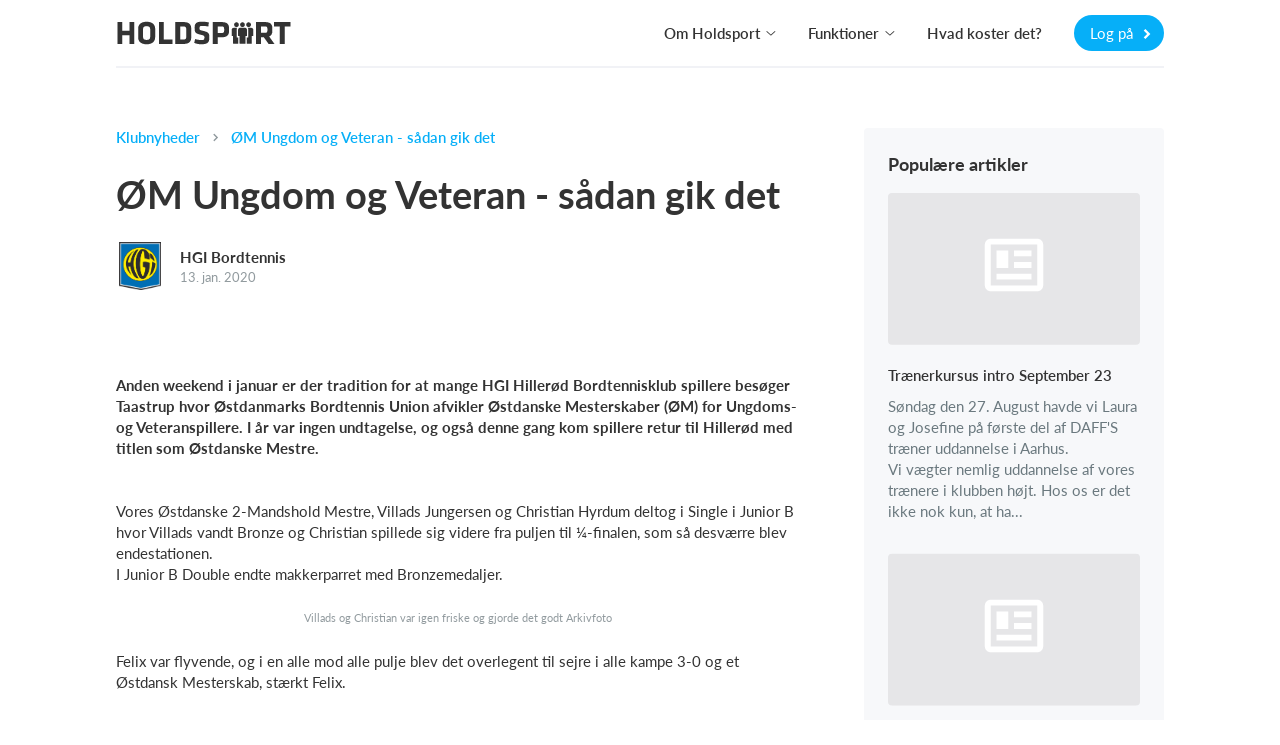

--- FILE ---
content_type: text/javascript
request_url: https://www.holdsport.dk/js/holdsport_ex_i2.js?v=7685684224
body_size: 133732
content:
/*! For license information please see holdsport_ex_i2.js.LICENSE.txt */
!function(t){var e={};function i(n){if(e[n])return e[n].exports;var o=e[n]={i:n,l:!1,exports:{}};return t[n].call(o.exports,o,o.exports,i),o.l=!0,o.exports}i.m=t,i.c=e,i.d=function(t,e,n){i.o(t,e)||Object.defineProperty(t,e,{enumerable:!0,get:n})},i.r=function(t){"undefined"!=typeof Symbol&&Symbol.toStringTag&&Object.defineProperty(t,Symbol.toStringTag,{value:"Module"}),Object.defineProperty(t,"__esModule",{value:!0})},i.t=function(t,e){if(1&e&&(t=i(t)),8&e)return t;if(4&e&&"object"==typeof t&&t&&t.__esModule)return t;var n=Object.create(null);if(i.r(n),Object.defineProperty(n,"default",{enumerable:!0,value:t}),2&e&&"string"!=typeof t)for(var o in t)i.d(n,o,function(e){return t[e]}.bind(null,o));return n},i.n=function(t){var e=t&&t.__esModule?function(){return t.default}:function(){return t};return i.d(e,"a",e),e},i.o=function(t,e){return Object.prototype.hasOwnProperty.call(t,e)},i.p="/js/",i(i.s=1)}([function(t,i){function n(t){e=t.event;var i,n,o="<div class='inner_event_wrapper' style='background-color: "+e.backgroundColor+";'><div class='timeslot'></div></div>";return{domNodes:[(i=o,n=document.createElement("template"),i=i.trim(),n.innerHTML=i,n.content.firstChild)]}}t.exports={schedulerLicenseKey:"0816179508-fcs-1693396710",headerToolbar:!1,eventOverlap:!1,selectOverlap:!1,eventMinHeight:5,firstDay:1,slotMinTime:"06:00:00",slotMaxTime:"23:00:00",timeZone:"UTC",editable:!0,selectable:!0,snapDuration:3e5,eventTimeFormat:{hour:"2-digit",minute:"2-digit",hour12:!1},allDaySlot:!1,slotLabelFormat:{hour:"numeric",minute:"2-digit",hour12:!1},contentHeight:"auto",views:{timeGridWeek:{eventContent:n},resourceTimeGridDay:{eventContent:n}}}},function(t,e,i){t.exports=i(39)},function(t,e,i){"use strict";!function(){var t=function(){if("function"==typeof window.CustomEvent)return window.CustomEvent;function t(t,e){e=e||{bubbles:!1,cancelable:!1,detail:void 0};var i=document.createEvent("CustomEvent");return i.initCustomEvent(t,e.bubbles,e.cancelable,e.detail),i}return t.prototype=window.Event.prototype,t}();function e(t,e){var i=document.createElement("input");return i.type="hidden",i.name=t,i.value=e,i}function i(t,i){var n=t.getAttribute("data-to"),o=e("_method",t.getAttribute("data-method")),s=e("_csrf_token",t.getAttribute("data-csrf")),r=document.createElement("form"),a=document.createElement("input"),l=t.getAttribute("target");r.method="get"===t.getAttribute("data-method")?"get":"post",r.action=n,r.style.display="none",l?r.target=l:i&&(r.target="_blank"),r.appendChild(s),r.appendChild(o),document.body.appendChild(r),a.type="submit",r.appendChild(a),a.click()}window.addEventListener("click",(function(e){var n=e.target;if(!e.defaultPrevented)for(;n&&n.getAttribute;){var o=new t("phoenix.link.click",{bubbles:!0,cancelable:!0});if(!n.dispatchEvent(o))return e.preventDefault(),e.stopImmediatePropagation(),!1;if(n.getAttribute("data-method"))return i(n,e.metaKey||e.shiftKey),e.preventDefault(),!1;n=n.parentNode}}),!1),window.addEventListener("phoenix.link.click",(function(t){var e=t.target.getAttribute("data-confirm");e&&!window.confirm(e)&&t.preventDefault()}),!1)}()},function(t,i,n){function o(t,e){var i=Object.keys(t);if(Object.getOwnPropertySymbols){var n=Object.getOwnPropertySymbols(t);e&&(n=n.filter((function(e){return Object.getOwnPropertyDescriptor(t,e).enumerable}))),i.push.apply(i,n)}return i}function s(t){for(var e=1;e<arguments.length;e++){var i=null!=arguments[e]?arguments[e]:{};e%2?o(Object(i),!0).forEach((function(e){r(t,e,i[e])})):Object.getOwnPropertyDescriptors?Object.defineProperties(t,Object.getOwnPropertyDescriptors(i)):o(Object(i)).forEach((function(e){Object.defineProperty(t,e,Object.getOwnPropertyDescriptor(i,e))}))}return t}function r(t,e,i){return e in t?Object.defineProperty(t,e,{value:i,enumerable:!0,configurable:!0,writable:!0}):t[e]=i,t}var a=n(0),l=function(){var t=this,i=this.el,n=document.getElementById("calendar-resources"),o=JSON.parse(i.dataset.resources),r=JSON.parse(i.dataset.timeslots);new FullCalendar.Calendar(n,s(s({},a),{},{initialView:"resourceTimeGridDay",editable:"true"!=i.dataset.is_team_booking&&"true"!=i.dataset.is_member_booking,resources:o,dayMinWidth:80,resourceLabelContent:function(e){var i=document.createElement("a");i.innerHTML=e.resource.title;return i.onclick=function(){this.pushEvent("resource_clicked",{resource_id:e.resource.id})}.bind(t),{domNodes:[i]}},initialDate:i.dataset.date,eventClassNames:function(t){return"true"!==i.dataset.is_member_booking&&t.event.extendedProps.isBooked||t.event.extendedProps.isFullyBooked?["booked"]:t.event.extendedProps.isPartiallyBooked?["partially-booked"]:[]},resourceOrder:"category_id",eventClick:function(e){"true"==i.dataset.is_member_booking?e.event.extendedProps.isBookedByCurrentUser||e.event.extendedProps.isFullyBooked?t.pushEvent("fully_booked_timeslot_clicked",{id:e.event.id}):t.pushEvent("show_confirm_booking_modal",{id:e.event.id}):e.event.extendedProps.isBooked?t.pushEvent("show_booked_timeslot_modal",{id:e.event.id,coords:e.el.getBoundingClientRect(),resourceTimeslotIds:e.event.extendedProps.resourceTimeslotIds,window:{pageYOffset:window.pageYOffset,pageXOffset:window.pageXOffset,width:window.width}}):t.pushEvent("show_edit_timeslot_modal",{id:e.event.id,coords:e.el.getBoundingClientRect(),window:{pageYOffset:window.pageYOffset,pageXOffset:window.pageXOffset,width:window.width}})},events:r,select:"true"==i.dataset.is_team_booking||"true"==i.dataset.is_member_booking?void 0:function(e){t.pushEvent("timeslot_selected",{start:e.startStr,end:e.endStr,resourceId:e.resource.id})},eventDrop:function(e){t.pushEvent("timeslot_moved",{id:e.oldEvent.id,start:e.event.startStr,end:e.event.endStr,resourceId:e.newResource&&e.newResource.id})},eventResize:function(e){e.endDelta.milliseconds>0&&e.endDelta.milliseconds>=e.oldEvent.extendedProps.duration?t.pushEvent("timeslot_expanded",{id:e.oldEvent.id,start:e.event.startStr,end:e.event.endStr}):e.revert()},views:{resourceTimeGridDay:{eventContent:function(t){e=t.event;var i,n,o=e.extendedProps.isBooked?e.extendedProps.isTeamBooking?"1/1":e.extendedProps.bookedCount>0&&e.extendedProps.multipleBookees?"".concat(e.extendedProps.bookedCount,"/").concat(e.extendedProps.maxBookeesCount||"∞"):"".concat(e.extendedProps.guestCount+1,"/").concat(e.extendedProps.maxBookeesCount||"∞"):"",s='<i class="mdi mdi-'.concat(e.extendedProps.icon,'"></i>'),r=e.extendedProps.bookees?"\n        ".concat(s,"\n        ").concat(e.extendedProps.bookees,"\n      "):"",a=e.extendedProps.activity?'\n      <i class="mdi mdi-calendar"></i>\n      '.concat(e.extendedProps.activity,"\n    "):"",l='\n      <div class="inner_event_wrapper" style="background-color: '.concat(e.backgroundColor,'">\n        <div class="timeslot">\n          <div>').concat(o,"</div>\n          <div>").concat(r,"</div>\n          <div>").concat(a,"</div>\n        </div>\n      </div>\n    ");return{domNodes:[(i=l,n=document.createElement("template"),i=i.trim(),n.innerHTML=i,n.content.firstChild)]}}}}})).render()};ResourceOverview={mounted:function(){l.call(this)},updated:function(){l.call(this)}},t.exports=ResourceOverview},function(t,i,n){function o(t,e){var i=Object.keys(t);if(Object.getOwnPropertySymbols){var n=Object.getOwnPropertySymbols(t);e&&(n=n.filter((function(e){return Object.getOwnPropertyDescriptor(t,e).enumerable}))),i.push.apply(i,n)}return i}function s(t){for(var e=1;e<arguments.length;e++){var i=null!=arguments[e]?arguments[e]:{};e%2?o(Object(i),!0).forEach((function(e){r(t,e,i[e])})):Object.getOwnPropertyDescriptors?Object.defineProperties(t,Object.getOwnPropertyDescriptors(i)):o(Object(i)).forEach((function(e){Object.defineProperty(t,e,Object.getOwnPropertyDescriptor(i,e))}))}return t}function r(t,e,i){return e in t?Object.defineProperty(t,e,{value:i,enumerable:!0,configurable:!0,writable:!0}):t[e]=i,t}var a=n(0),l=function(){var t=this,i=this.el,n=document.getElementById("calendar-resources"),o=JSON.parse(i.dataset.resources),r=JSON.parse(i.dataset.timeslots);new FullCalendar.Calendar(n,s(s({},a),{},{editable:!1,initialView:"resourceTimeGridDay",resources:o,dayMinWidth:80,resourceLabelContent:function(e){var i=document.createElement("a");i.innerHTML=e.resource.title;return i.onclick=function(){this.pushEvent("resource_clicked",{resource_id:e.resource.id})}.bind(t),{domNodes:[i]}},initialDate:i.dataset.date,eventClassNames:function(t){return t.event.extendedProps.isFullyBooked?["booked"]:t.event.extendedProps.isPartiallyBooked?["partially-booked"]:[]},resourceOrder:"category_id",eventClick:function(e){console.log(e.event),e.event.extendedProps.isBookedByCurrentUser||e.event.extendedProps.isFullyBooked?t.pushEvent("fully_booked_timeslot_clicked",{id:e.event.id}):t.pushEvent("show_confirm_booking_modal",{id:e.event.id})},events:r,views:{resourceTimeGridDay:{eventContent:function(t){e=t.event;var i,n,o='<div class="inner_event_wrapper" style="background-color: '+e.backgroundColor+';"><div class="timeslot">'.concat(e.extendedProps.multipleBookees?e.extendedProps.maxBookeesCount?"".concat(e.extendedProps.bookedCount,"/").concat(e.extendedProps.maxBookeesCount):e.extendedProps.bookedCount:"","</div></div>");return{domNodes:[(i=o,n=document.createElement("template"),i=i.trim(),n.innerHTML=i,n.content.firstChild)]}}}}})).render()};ResourceOverview={mounted:function(){l.call(this)},updated:function(){l.call(this)}},t.exports=ResourceOverview},function(t,i,n){function o(t,e){var i=Object.keys(t);if(Object.getOwnPropertySymbols){var n=Object.getOwnPropertySymbols(t);e&&(n=n.filter((function(e){return Object.getOwnPropertyDescriptor(t,e).enumerable}))),i.push.apply(i,n)}return i}function s(t){for(var e=1;e<arguments.length;e++){var i=null!=arguments[e]?arguments[e]:{};e%2?o(Object(i),!0).forEach((function(e){r(t,e,i[e])})):Object.getOwnPropertyDescriptors?Object.defineProperties(t,Object.getOwnPropertyDescriptors(i)):o(Object(i)).forEach((function(e){Object.defineProperty(t,e,Object.getOwnPropertyDescriptor(i,e))}))}return t}function r(t,e,i){return e in t?Object.defineProperty(t,e,{value:i,enumerable:!0,configurable:!0,writable:!0}):t[e]=i,t}var a=n(0),l=function(){var t=this,i=this.el,n=document.getElementById("calendar-resources"),o=JSON.parse(i.dataset.resources),r=JSON.parse(i.dataset.timeslots);new FullCalendar.Calendar(n,s(s({},a),{},{editable:!1,initialView:"resourceTimeGridDay",resources:o,dayMinWidth:80,resourceLabelContent:function(e){var i=document.createElement("a");i.innerHTML=e.resource.title;return i.onclick=function(){this.pushEvent("resource_clicked",{resource_id:e.resource.id})}.bind(t),{domNodes:[i]}},initialDate:i.dataset.date,eventClassNames:function(t){return t.event.extendedProps.isFullyBooked?["booked"]:t.event.extendedProps.isPartiallyBooked?["partially-booked"]:[]},resourceOrder:"category_id",eventClick:function(e){console.log(e.event),e.event.extendedProps.isBookedByCurrentUser||e.event.extendedProps.isFullyBooked?t.pushEvent("fully_booked_timeslot_clicked",{id:e.event.id}):t.pushEvent("show_confirm_booking_modal",{id:e.event.id})},events:r,views:{resourceTimeGridDay:{eventContent:function(t){e=t.event;var i,n,o='<div class="inner_event_wrapper" style="background-color: '+e.backgroundColor+';"><div class="timeslot">'.concat(e.extendedProps.multipleBookees?e.extendedProps.maxBookeesCount?"".concat(e.extendedProps.bookedCount,"/").concat(e.extendedProps.maxBookeesCount):e.extendedProps.bookedCount:"","</div></div>");return{domNodes:[(i=o,n=document.createElement("template"),i=i.trim(),n.innerHTML=i,n.content.firstChild)]}}}}})).render()};ResourceOverview={mounted:function(){l.call(this)},updated:function(){l.call(this)}},t.exports=ResourceOverview},function(t,i,n){function o(t,e){var i=Object.keys(t);if(Object.getOwnPropertySymbols){var n=Object.getOwnPropertySymbols(t);e&&(n=n.filter((function(e){return Object.getOwnPropertyDescriptor(t,e).enumerable}))),i.push.apply(i,n)}return i}function s(t){for(var e=1;e<arguments.length;e++){var i=null!=arguments[e]?arguments[e]:{};e%2?o(Object(i),!0).forEach((function(e){r(t,e,i[e])})):Object.getOwnPropertyDescriptors?Object.defineProperties(t,Object.getOwnPropertyDescriptors(i)):o(Object(i)).forEach((function(e){Object.defineProperty(t,e,Object.getOwnPropertyDescriptor(i,e))}))}return t}function r(t,e,i){return e in t?Object.defineProperty(t,e,{value:i,enumerable:!0,configurable:!0,writable:!0}):t[e]=i,t}var a=n(0),l=function(){var t=this,i=this.el,n=document.getElementById("calendar-week-resources"),o=JSON.parse(i.dataset.timeslots),r=i.dataset.locale;new FullCalendar.Calendar(n,s(s({},a),{},{dayHeaderContent:function(t){return moment.locale(r),moment.utc(t.date).format("ddd DD/MM")},editable:"true"!=i.dataset.is_team_booking&&"true"!=i.dataset.is_member_booking,initialView:"timeGridWeek",initialDate:i.dataset.date,dayMinWidth:80,eventClassNames:function(t){return"true"!==i.dataset.is_member_booking&&t.event.extendedProps.isBooked||t.event.extendedProps.isFullyBooked?["booked"]:t.event.extendedProps.isPartiallyBooked?["partially-booked"]:[]},eventClick:function(e){"true"==i.dataset.is_member_booking?e.event.extendedProps.isBookedByCurrentUser||e.event.extendedProps.isFullyBooked?t.pushEvent("fully_booked_timeslot_clicked",{id:e.event.id}):t.pushEvent("show_confirm_booking_modal",{id:e.event.id}):e.event.extendedProps.isBooked?t.pushEvent("show_booked_timeslot_modal",{id:e.event.id,coords:e.el.getBoundingClientRect(),resourceTimeslotIds:e.event.extendedProps.resourceTimeslotIds,window:{pageYOffset:window.pageYOffset,pageXOffset:window.pageXOffset,width:window.width}}):t.pushEvent("show_edit_timeslot_modal",{id:e.event.id,coords:e.el.getBoundingClientRect(),window:{pageYOffset:window.pageYOffset,pageXOffset:window.pageXOffset,width:window.width}})},events:o,select:"true"==i.dataset.is_team_booking||"true"==i.dataset.is_member_booking?void 0:function(e){t.pushEvent("timeslot_selected",{start:e.startStr,end:e.endStr})},eventDrop:function(e){t.pushEvent("timeslot_moved",{id:e.oldEvent.id,start:e.event.startStr,end:e.event.endStr,resourceId:null})},eventResize:function(e){e.endDelta.milliseconds>0&&e.endDelta.milliseconds>=e.oldEvent.extendedProps.duration?t.pushEvent("timeslot_expanded",{id:e.oldEvent.id,start:e.event.startStr,end:e.event.endStr}):e.revert()},views:{timeGridWeek:{eventContent:function(t){e=t.event;var i,n,o=e.extendedProps.isBooked?e.extendedProps.isTeamBooking?"1/1":e.extendedProps.bookedCount>0&&e.extendedProps.multipleBookees?"".concat(e.extendedProps.bookedCount,"/").concat(e.extendedProps.maxBookeesCount||"∞"):"".concat(e.extendedProps.guestCount+1,"/").concat(e.extendedProps.maxBookeesCount||"∞"):"",s='<i class="mdi mdi-'.concat(e.extendedProps.icon,'"></i>'),r=e.extendedProps.bookees?"\n        ".concat(s,"\n        ").concat(e.extendedProps.bookees,"\n      "):"",a=e.extendedProps.activity?'\n      <i class="mdi mdi-calendar"></i>\n      '.concat(e.extendedProps.activity,"\n    "):"",l='\n      <div class="inner_event_wrapper" style="background-color: '.concat(e.backgroundColor,'">\n        <div class="timeslot">\n          <div>').concat(o,"</div>\n          <div>").concat(r,"</div>\n          <div>").concat(a,"</div>\n        </div>\n      </div>\n    ");return{domNodes:[(i=l,n=document.createElement("template"),i=i.trim(),n.innerHTML=i,n.content.firstChild)]}}}}})).render()};ResourceWeeklyOverview={mounted:function(){$(".simple_form").show();var t=this.el;$(".simple_form").attr("action","/booking/export_to_excel?id=".concat(t.dataset.resource,"&date=").concat(t.dataset.date)),l.call(this)},updated:function(){var t=this.el;$(".simple_form").attr("action","/booking/export_to_excel?id=".concat(t.dataset.resource,"&date=").concat(t.dataset.date)),l.call(this)},destroyed:function(){$(".simple_form").hide()}},t.exports=ResourceWeeklyOverview},function(t,i,n){function o(t,e){var i=Object.keys(t);if(Object.getOwnPropertySymbols){var n=Object.getOwnPropertySymbols(t);e&&(n=n.filter((function(e){return Object.getOwnPropertyDescriptor(t,e).enumerable}))),i.push.apply(i,n)}return i}function s(t){for(var e=1;e<arguments.length;e++){var i=null!=arguments[e]?arguments[e]:{};e%2?o(Object(i),!0).forEach((function(e){r(t,e,i[e])})):Object.getOwnPropertyDescriptors?Object.defineProperties(t,Object.getOwnPropertyDescriptors(i)):o(Object(i)).forEach((function(e){Object.defineProperty(t,e,Object.getOwnPropertyDescriptor(i,e))}))}return t}function r(t,e,i){return e in t?Object.defineProperty(t,e,{value:i,enumerable:!0,configurable:!0,writable:!0}):t[e]=i,t}var a=n(0),l=function(){var t=this,i=this.el,n=document.getElementById("calendar-week-resources"),o=JSON.parse(i.dataset.timeslots),r=i.dataset.locale;new FullCalendar.Calendar(n,s(s({},a),{},{editable:!1,dayHeaderContent:function(t){return moment.locale(r),moment(t.date).format("ddd DD/MM")},initialView:"timeGridWeek",initialDate:i.dataset.date,dayMinWidth:80,eventClassNames:function(t){return t.event.extendedProps.isFullyBooked?["booked"]:t.event.extendedProps.isPartiallyBooked?["partially-booked"]:[]},eventClick:function(e){console.log(e.event),e.event.extendedProps.isBookedByCurrentUser||e.event.extendedProps.isFullyBooked?t.pushEvent("fully_booked_timeslot_clicked",{id:e.event.id}):t.pushEvent("show_confirm_booking_modal",{id:e.event.id})},events:o,views:{timeGridWeek:{eventContent:function(t){e=t.event;var i,n,o='<div class="inner_event_wrapper" style="background-color: '+e.backgroundColor+';"><div class="timeslot">'.concat(e.extendedProps.multipleBookees?e.extendedProps.maxBookeesCount?"".concat(e.extendedProps.bookedCount,"/").concat(e.extendedProps.maxBookeesCount):e.extendedProps.bookedCount:"","</div></div>");return{domNodes:[(i=o,n=document.createElement("template"),i=i.trim(),n.innerHTML=i,n.content.firstChild)]}}}}})).render()};ResourceWeeklyOverview={mounted:function(){$(".simple_form").show();var t=this.el;$(".simple_form").attr("action","/booking/export_to_excel?id=".concat(t.dataset.resource,"&date=").concat(t.dataset.date)),l.call(this)},updated:function(){var t=this.el;$(".simple_form").attr("action","/booking/export_to_excel?id=".concat(t.dataset.resource,"&date=").concat(t.dataset.date)),l.call(this)},destroyed:function(){$(".simple_form").hide()}},t.exports=ResourceWeeklyOverview},function(t,i,n){function o(t,e){var i=Object.keys(t);if(Object.getOwnPropertySymbols){var n=Object.getOwnPropertySymbols(t);e&&(n=n.filter((function(e){return Object.getOwnPropertyDescriptor(t,e).enumerable}))),i.push.apply(i,n)}return i}function s(t){for(var e=1;e<arguments.length;e++){var i=null!=arguments[e]?arguments[e]:{};e%2?o(Object(i),!0).forEach((function(e){r(t,e,i[e])})):Object.getOwnPropertyDescriptors?Object.defineProperties(t,Object.getOwnPropertyDescriptors(i)):o(Object(i)).forEach((function(e){Object.defineProperty(t,e,Object.getOwnPropertyDescriptor(i,e))}))}return t}function r(t,e,i){return e in t?Object.defineProperty(t,e,{value:i,enumerable:!0,configurable:!0,writable:!0}):t[e]=i,t}var a=n(0),l=function(){var t=this,i=this.el,n=document.getElementById("calendar-week-resources"),o=JSON.parse(i.dataset.timeslots),r=i.dataset.locale;new FullCalendar.Calendar(n,s(s({},a),{},{editable:!1,dayHeaderContent:function(t){return moment.locale(r),moment(t.date).format("ddd DD/MM")},initialView:"timeGridWeek",initialDate:i.dataset.date,dayMinWidth:80,eventClassNames:function(t){return t.event.extendedProps.isFullyBooked?["booked"]:t.event.extendedProps.isPartiallyBooked?["partially-booked"]:[]},eventClick:function(e){console.log(e.event),e.event.extendedProps.isBookedByCurrentUser||e.event.extendedProps.isFullyBooked?t.pushEvent("fully_booked_timeslot_clicked",{id:e.event.id}):t.pushEvent("show_confirm_booking_modal",{id:e.event.id})},events:o,views:{timeGridWeek:{eventContent:function(t){e=t.event;var i,n,o='<div class="inner_event_wrapper" style="background-color: '+e.backgroundColor+';"><div class="timeslot">'.concat(e.extendedProps.multipleBookees?e.extendedProps.maxBookeesCount?"".concat(e.extendedProps.bookedCount,"/").concat(e.extendedProps.maxBookeesCount):e.extendedProps.bookedCount:"","</div></div>");return{domNodes:[(i=o,n=document.createElement("template"),i=i.trim(),n.innerHTML=i,n.content.firstChild)]}}}}})).render()};ResourceWeeklyOverview={mounted:function(){$(".simple_form").show();var t=this.el;$(".simple_form").attr("action","/booking/export_to_excel?id=".concat(t.dataset.resource,"&date=").concat(t.dataset.date)),l.call(this)},updated:function(){var t=this.el;$(".simple_form").attr("action","/booking/export_to_excel?id=".concat(t.dataset.resource,"&date=").concat(t.dataset.date)),l.call(this)},destroyed:function(){$(".simple_form").hide()}},t.exports=ResourceWeeklyOverview},function(t,e,i){function n(t,e){var i=Object.keys(t);if(Object.getOwnPropertySymbols){var n=Object.getOwnPropertySymbols(t);e&&(n=n.filter((function(e){return Object.getOwnPropertyDescriptor(t,e).enumerable}))),i.push.apply(i,n)}return i}function o(t){for(var e=1;e<arguments.length;e++){var i=null!=arguments[e]?arguments[e]:{};e%2?n(Object(i),!0).forEach((function(e){s(t,e,i[e])})):Object.getOwnPropertyDescriptors?Object.defineProperties(t,Object.getOwnPropertyDescriptors(i)):n(Object(i)).forEach((function(e){Object.defineProperty(t,e,Object.getOwnPropertyDescriptor(i,e))}))}return t}function s(t,e,i){return e in t?Object.defineProperty(t,e,{value:i,enumerable:!0,configurable:!0,writable:!0}):t[e]=i,t}var r=i(0),a=function(){var t=this,e=this.el,i=document.getElementById("calendar"),n=JSON.parse(e.dataset.timeslots),s=e.dataset.locale;new FullCalendar.Calendar(i,o(o({},r),{},{initialView:"timeGridWeek",events:n,dayHeaderContent:function(t){return moment.locale(s),moment.utc(t.date).format("ddd")},select:function(e){t.pushEvent("timeslot_selected",{start:e.startStr,end:e.endStr})},eventDrop:function(e){t.pushEvent("timeslot_moved",{id:e.oldEvent.id,start:e.event.startStr,end:e.event.endStr})},eventClick:function(e){t.pushEvent("show_edit_timeslot_modal",{id:e.event.id})},eventResize:function(e){milliseconds=e.endDelta.milliseconds+864e5*e.endDelta.days,milliseconds>0&&milliseconds>=e.oldEvent.extendedProps.duration?t.pushEvent("timeslot_expanded",{id:e.oldEvent.id,start:e.event.startStr,end:e.event.endStr}):e.revert()}})).render()};ScheduleResources={mounted:function(){a.call(this)},updated:function(){a.call(this)}},t.exports=ScheduleResources},function(t,e){t.exports={mounted:function(){self=this,$("#".concat(this.el.id)).timepicker({timeFormat:"HH:mm",interval:15,dropdown:!0,scrollbar:!0,change:function(t){self.el.dispatchEvent(new Event("change",{bubbles:!0}))}})}}},function(t,e){t.exports={mounted:function(){var t=this;$("input.time").timepicker({timeFormat:"HH:mm",interval:15,dropdown:!0,scrollbar:!0,change:function(e){t.pushEvent("validate",{time:"".concat(e.getHours()<10?"0":"").concat(e.getHours(),":").concat(0==e.getMinutes()?"00":e.getMinutes())})}})}}},function(t,e){SeasonDraw={mounted:function(){var t=this,e=new Set,i=new Set;this.el.addEventListener("mousedown",(function(t){if(0==t.button){t.preventDefault(),window.mouseDown=!0;var n=$(t.target).closest("[data-day]").data("day");t.target.classList.contains("deselected")?(window.selectMode="deselect",i.add(n),e.delete(n)):(window.selectMode="select",e.add(n),i.delete(n)),t.target.classList.toggle("deselected")}})),this.el.addEventListener("mouseover",(function(t){if(window.mouseDown){var n=$(t.target).closest("[data-day]").data("day");"select"==window.selectMode?(t.target.classList.add("deselected"),e.add(n),i.delete(n)):(t.target.classList.remove("deselected"),i.add(n),e.delete(n))}})),this.el.addEventListener("mouseup",(function(n){t.pushEvent("dates_selected_deselected",{selected:Array.from(e),deselected:Array.from(i)}),window.mouseDown=!1}))}},t.exports=SeasonDraw},function(t,e){t.exports={mounted:function(){var t=this;$("#category_selector").select2({tags:!0,placeholder:"Opret kategori",data:this.el.dataset.new_category_name?[this.el.dataset.new_category_name]:[]}).on("select2:select",(function(){$("#category_selector").select2("data")[0].selected&&"0"!==$("#category_selector").select2("data")[0].id?t.pushEvent("category_selected",{category_id:$("#category_selector").select2("data")[0].id}):t.pushEvent("new_category",{name:$("#category_selector").select2("data")[0].text})}))},updated:function(){var t=this,e=this.el.dataset.new_category_name;$("#category_selector").select2({tags:!0,placeholder:"Opret kategori",data:e?[e]:[]}).off("select2:select").on("select2:select",(function(){$("#category_selector").select2("data")[0].selected&&"0"!==$("#category_selector").select2("data")[0].id?t.pushEvent("category_selected",{category_id:$("#category_selector").select2("data")[0].id}):t.pushEvent("new_category",{name:$("#category_selector").select2("data")[0].text})})),e&&$("#category_selector").val(e).trigger("change.select2")}}},function(t,e){t.exports={mounted:function(){var t=this;$("#".concat(this.el.id)).select2({tags:!0}).on("select2:select",(function(){$("#".concat(t.el.id))[0].dispatchEvent(new Event("input",{bubbles:!0}))}))},updated:function(){var t=this;$("#".concat(this.el.id)).select2({tags:!0,placeholder:""}).off("select2:select").on("select2:select",(function(){$("#".concat(t.el.id))[0].dispatchEvent(new Event("input",{bubbles:!0}))}))}}},function(t,e){t.exports={mounted:function(){var t=this;$(document).keydown((function(e){e.keyCode==t.el.dataset.key_code&&t.pushEvent(t.el.dataset.event)}))}}},function(t,e){t.exports={mounted:function(){var t=this;$(window).click((function(e){classnames=t.el.dataset.excluded_classnames&&t.el.dataset.excluded_classnames.split(":"),closest_elements=t.el.dataset.excluded_closest_elements&&t.el.dataset.excluded_closest_elements.split(":"),classnames&&classnames.find((function(t){return e.srcElement.className===t}))||closest_elements&&closest_elements.find((function(t){return e.srcElement.closest(t)}))||t.pushEventTo(t.el,t.el.dataset.event)}))},destroyed:function(){$(window).off("click")}}},function(t,e){t.exports={mounted:function(){($(".".concat(this.el.dataset.class_name))||this.el).css("overflow-x",this.el.dataset.overflow_x||"")},updated:function(){($(".".concat(this.el.dataset.class_name))||this.el).css("overflow-x",this.el.dataset.overflow_x||"")}}},function(t,e){t.exports={mounted:function(){var t=this;this.modalBody=this.el.closest(".modal-body"),this.modalBody&&(this.modalBody.style.scrollBehavior="auto"),this.isFormSubmitting=!1,this.form=this.el.closest("form"),this.form&&this.form.addEventListener("submit",(function(){t.isFormSubmitting=!0})),this.initializeSelect2()},updated:function(){var t,e=this,i=$("#".concat(this.el.id)),n=i.data("select2"),o=(null===(t=this.modalBody)||void 0===t?void 0:t.scrollTop)||0;if(null!=n&&n.isOpen()){var s,r,a=(null==n||null===(s=n.dropdown)||void 0===s||null===(r=s.$search)||void 0===r?void 0:r.val())||"",l=i.val()||[];this.initializeSelect2(),i.val(l).trigger("change"),i.select2("open"),requestAnimationFrame((function(){var t,n,s=null===(t=i.data("select2"))||void 0===t||null===(n=t.dropdown)||void 0===n?void 0:n.$search;s&&s.val(a).trigger("input"),e.modalBody&&(e.modalBody.scrollTop=o)}))}else this.initializeSelect2(),this.modalBody&&requestAnimationFrame((function(){e.modalBody.scrollTop=o}))},initializeSelect2:function(){var t=this,e=this.el.dataset.placeholder,i=$("#".concat(this.el.id)),n=(this.el.dataset.unselectableIds||"").split(",").map((function(t){return t.trim()}));if(!document.getElementById("select2-locked-styles")){var o=document.createElement("style");o.id="select2-locked-styles",o.innerHTML='\n        .select2-selection__choice.locked-selection {\n          display: flex;\n          align-items: center;\n          background-color: #f1f2f6;\n          color: #48575f;\n          border: none;\n          padding: 0 8px 0 0;\n          margin-right: 4px;\n          margin-top: 4px;\n          border-radius: 4px;\n          cursor: default;\n          float: left;\n          font-family: "Lato", sans-serif;\n          font-size: 1.071em;\n          list-style: none;\n          box-sizing: border-box;\n        }\n        .select2-selection__choice.locked-selection .select2-selection__choice__remove {\n          display: none !important;\n        }\n        \n        /* Force stable height */\n        .select2-container {\n          min-height: 38px !important;\n        }\n        .select2-container .select2-selection--multiple {\n          min-height: 38px !important;\n          height: auto !important;\n        }\n        /* Prevent content shifts */\n        .modal-body {\n          overscroll-behavior: none;\n          overflow-anchor: none;\n        }\n      ',document.head.appendChild(o)}var s=i.val();i.data("select2")&&i.select2("destroy"),i.select2({multiple:!0,closeOnSelect:!1,placeholder:e||void 0,templateSelection:function(t){return n.includes(t.id)&&requestAnimationFrame((function(){var e=CSS.escape(t.text);$(".select2-selection__choice[title=".concat(e,"]")).addClass("locked-selection")})),t.text}}).on("select2:unselecting",(function(t){n.includes(t.params.args.data.id)&&t.preventDefault()})).on("change.select2",(function(){t.isFormSubmitting||t.el.dispatchEvent(new Event("input",{bubbles:!0}))})),i.val(s),this.isFormSubmitting||i.trigger("change"),this.isFormSubmitting=!1}}},function(t,e){t.exports={mounted:function(){var t=this;$("#".concat(this.el.id)).select2({multiple:!0,closeOnSelect:!1}).on("select2:close",(function(){$("#".concat(t.el.id))[0].dispatchEvent(new Event("input",{bubbles:!0}))}))},updated:function(){var t=this;$("#".concat(this.el.id)).select2({multiple:!0,closeOnSelect:!1}).on("select2:close",(function(){$("#".concat(t.el.id))[0].dispatchEvent(new Event("input",{bubbles:!0}))}))}}},function(t,e){var i=0;t.exports={mounted:function(){var t=this,e=this.el.dataset.placeholder,n=(this.el.dataset.parentIds||"").split(",");if(this.el.dataset.disabledOptions){var o;try{o=JSON.parse(this.el.dataset.disabledOptions)}catch(t){o=this.el.dataset.disabledOptions.split(",")}Array.isArray(o)||(o=[o]),o.forEach((function(e){if(e){var i="#".concat(t.el.id,' option[value="').concat(e,'"]');$(i).prop("disabled",!0)}}))}$("#".concat(this.el.id)).select2({closeOnSelect:!0,placeholder:e||void 0,templateResult:function(t){if(t.element){var e=$(t.element).data("description"),i="";return n.includes(t.element.value)?i+="font-weight: bold; ":i+="padding-left: 8px; ",$(t.element).prop("disabled")&&(i+="color: #999; text-decoration: line-through;"),e&&e.trim()?$('\n                <div style="'.concat(i,'">\n                  <div style="font-weight: 600; color: #1a1a1a; margin-bottom: 2px;">').concat(t.text,'</div>\n                  <div style="font-size: 0.875em; color: #666; line-height: 1.3;">').concat(e,"</div>\n                </div>\n              ")):$('<div style="'.concat(i,'">').concat(t.text,"</div>"))}return t.text},templateSelection:function(t){return t.text}}).on("select2:selecting",(function(){i=window.scrollY})).on("select2:close",(function(){$("#".concat(t.el.id))[0].dispatchEvent(new Event("input",{bubbles:!0})),window.scroll(0,i)}))},updated:function(){this.el.dataset.placeholder;"true"===document.getElementById(this.el.id).dataset.reset&&$("#".concat(this.el.id," option:selected")).prop("disabled",!0),$("#".concat(this.el.id)).children().remove("optgroup[id='remove_on_update']"),this.mounted()}}},function(t,e){t.exports={mounted:function(){var t,e=this,i=$("#".concat(this.el.id));i.select2({closeOnSelect:!1,language:{noResults:function(t){return"---"}}}).on("select2:close",(function(){$("#".concat(e.el.id))[0].dispatchEvent(new Event("input",{bubbles:!0})),window.scroll(0,0)})),i.on("change",(function(t){var e;$(".selected_counter").remove(),e=0===$(".select2-selection__choice").length?0:$(".select2-selection__choice").length,$(".select2-selection--multiple").append('<div class="selected_counter"><div class="selected_count">'+e+'</div><span class="remove_all" onclick="$(\'.select2\').val(null).trigger(\'change\');"><i class="mdi mdi-close"></i></span></div>')})),i.trigger("change"),i.on("select2:select",(function(t){var e,n,o,s,r,a;if(console.log("select"),!parseInt(t.params.data.id)){for(a=!1,e=[],s=0,r=(o=$(t.params.data.element).parent().children()).length;s<r;s++)(n=o[s])!==t.params.data.element&&"select_all"!==t.params.data.element.value||(a=!0),!0!==a||parseInt(n.value)||n===t.params.data.element||"select_all"===t.params.data.element.value||(a=!1),!0===a&&parseInt(n.value)&&e.push(n);0===e.filter((function(t){return!1===t.selected})).length?$(e).attr("selected",!1):$(e).attr("selected","selected"),$(o).filter('[value="select_all"]').attr("selected",!1),$(o).filter('[value="group_header"]').attr("selected",!1)}i.trigger("change")})),t=function(){var t,e;t=$(document.querySelectorAll('[id*="group_header"]')),e=$(document.querySelectorAll('[id*="select_all"]')),t.addClass("group_header"),e.addClass("group_header")},i.on("select2:open",(function(e){console.log("open"),setTimeout((function(){t(),$(".select2-results__option").addClass("needsclick")}),0)})),$(".select2-search__field").on("keyup",(function(e){t()}))},updated:function(){this.mounted()}}},function(t,e){var i=0;t.exports={mounted:function(){this.initializeSelect2()},updated:function(){"true"===document.getElementById(this.el.id).dataset.reset&&$("#".concat(this.el.id," option:selected")).prop("disabled",!0),$("#".concat(this.el.id)).children().remove("optgroup[id='remove_on_update']"),this.initializeSelect2()},initializeSelect2:function(){var t=this,e=this.el.dataset.placeholder,n=this.el.dataset.initialFocus;$("#".concat(this.el.id)).select2({closeOnSelect:!0,minimumResultsForSearch:-1,placeholder:e||void 0}).on("select2:selecting",(function(){i=window.scrollY})).on("select2:open",(function(){n&&!$("#".concat(t.el.id)).val()&&setTimeout((function(){var t=$(".select2-results__options"),e=t.find("li").filter((function(t,e){return $(e).text().trim()===n}));if(e.length){var i=t[0],o=e[0],s=i.clientHeight,r=o.offsetTop-s/2;i.scrollTop=r}}),50)})).on("select2:close",(function(){$("#".concat(t.el.id))[0].dispatchEvent(new Event("input",{bubbles:!0})),window.scroll(0,i)}))}}},function(t,e){function i(t,e,i){return e in t?Object.defineProperty(t,e,{value:i,enumerable:!0,configurable:!0,writable:!0}):t[e]=i,t}t.exports={mounted:function(){var t,e,n=this,o=$(this.el).data("redactor-lang")||"en";o=o.replace(/_.*/,""),(e=$.extend({},{},(i(t={lang:o,buttons:["html","format","bold","italic","deleted","ul","ol","link","horizontalrule","aligment","image","file"],toolbarFixed:!0,toolbarFixedTarget:".text"},"toolbarFixed",!0),i(t,"toolbarFixedTarget",".text"),i(t,"plugins",["source","alignment"]),i(t,"imageUpload","/cms_images?"+$("meta[name=csrf-param]").attr("content")+"="+encodeURIComponent($("meta[name=csrf-token]").attr("content"))),i(t,"fileUpload","/cms_images?"+$("meta[name=csrf-param]").attr("content")+"="+encodeURIComponent($("meta[name=csrf-token]").attr("content"))),i(t,"imageResizable",!0),i(t,"imagePosition",!0),i(t,"imageFloatMargin","32px"),i(t,"callbacks",{keyup:function(t){if(n.el.classList.contains("fire_update_redactor_text_event")){var e=t.target.innerHTML;void 0!==$(n.el).data("target-id")?n.pushEventTo("#".concat($(n.el).data("target-id")),"update_redactor_text",e):n.pushEvent("update_redactor_text",e)}}}),t))).formatting=["p","blockquote","h3","h2"],instance=$("#content").redactor(e),n.handleEvent("redactor:set_content",(function(t){instance.data("redactor").code.set(t.content)}))},updated:function(){var t,e,n=this,o=$(this.el).data("redactor-lang")||"en";o=o.replace(/_.*/,""),(e=$.extend({},{},(i(t={lang:o,buttons:["html","format","bold","italic","deleted","ul","ol","link","horizontalrule","aligment","image","file"],toolbarFixed:!0,toolbarFixedTarget:".text"},"toolbarFixed",!0),i(t,"toolbarFixedTarget",".text"),i(t,"plugins",["source","alignment"]),i(t,"imageUpload","/cms_images?"+$("meta[name=csrf-param]").attr("content")+"="+encodeURIComponent($("meta[name=csrf-token]").attr("content"))),i(t,"fileUpload","/cms_images?"+$("meta[name=csrf-param]").attr("content")+"="+encodeURIComponent($("meta[name=csrf-token]").attr("content"))),i(t,"imageResizable",!0),i(t,"imagePosition",!0),i(t,"imageFloatMargin","32px"),i(t,"callbacks",{keyup:function(t){if(n.el.classList.contains("fire_update_redactor_text_event")){var e=t.target.innerHTML;void 0!==$(n.el).data("target-id")?n.pushEventTo("#".concat($(n.el).data("target-id")),"update_redactor_text",e):n.pushEvent("update_redactor_text",e)}}}),t))).formatting=["p","blockquote","h3","h2"],1!=$(this.el).data("update-ignored")&&$("#content").redactor(e)}}},function(t,e){t.exports={mounted:function(){$("#color_picker").farbtastic("#color_picker_text_field")},updated:function(){$("#color_picker").farbtastic("#color_picker_text_field")}}},function(t,e){var i;t.exports={mounted:function(){var t=this;clearTimeout(i),i=setTimeout((function(){t.pushEvent("hide_typing_user")}),1e4)},updated:function(){var t=this;clearTimeout(i),i=setTimeout((function(){t.pushEvent("hide_typing_user")}),1e4)}}},function(t,e){t.exports={mounted:function(){new EmojiPicker},updated:function(){new EmojiPicker}}},function(t,e){t.exports={mounted:function(){var t=this;$("#".concat(this.el.id)).select2({placeholder:$("#users_selector").data("placeholder"),templateResult:function(t){textAndImage=t.text.split(",");var e=textAndImage[0],i=textAndImage[1];return i&&e?$('<div class="profile_img"><img src="'.concat(i,'" />').concat(e,"</div>")):$("<div>".concat(e,"</div>"))},templateSelection:function(t){textAndImage=t.text.split(",");var e=textAndImage[0];return $("<div>".concat(e,"</div>"))}}).on("select2:select",(function(){$("#".concat(t.el.id))[0].dispatchEvent(new Event("input",{bubbles:!0}))}))},updated:function(){var t=this;$("#".concat(this.el.id)).select2({placeholder:$("#users_selector").data("placeholder"),templateResult:function(t){textAndImage=t.text.split(",");var e=textAndImage[0],i=textAndImage[1];return i&&e?$('<div class="profile_img"><img src="'.concat(i,'" />').concat(e,"</div>")):$("<div>".concat(e,"</div>"))},templateSelection:function(t){textAndImage=t.text.split(",");var e=textAndImage[0];return $("<div>".concat(e,"</div>"))}}).off("select2:select").on("select2:select",(function(){$("#".concat(t.el.id))[0].dispatchEvent(new Event("input",{bubbles:!0}))}))}}},function(t,e){t.exports={mounted:function(){var t=this;$("#".concat(this.el.id)).select2({closeOnSelect:!1,multiple:!0,templateResult:function(t){data=t.text.split(":");var e=data[0],i=data[1],n=data[2];return n&&e&&i?$("<div>".concat(e,'  <span class="choose_level_meta_text">Licens: (').concat(i,") - Max hold: ").concat(n,"</span></div>")):$("<div>".concat(e,"</div>"))},templateSelection:function(t){data=t.text.split(":");var e=data[0];return $("<div>".concat(e,"</div>"))}}).on("select2:close",(function(){$("#".concat(t.el.id))[0].dispatchEvent(new Event("input",{bubbles:!0}))}))},updated:function(){var t=this;$("#".concat(this.el.id)).select2({multiple:!0,closeOnSelect:!1,templateResult:function(t){data=t.text.split(":");var e=data[0],i=data[1],n=data[2];return n&&e&&i?$("<div>".concat(e,'  <span class="choose_level_meta_text">Licens: (').concat(i,") - Max hold: ").concat(n,"</span></div>")):$("<div>".concat(e,"</div>"))},templateSelection:function(t){data=t.text.split(":");var e=data[0];return $("<div>".concat(e,"</div>"))}}).on("select2:close",(function(){$("#".concat(t.el.id))[0].dispatchEvent(new Event("input",{bubbles:!0}))}))}}},function(t,e){t.exports={mounted:function(){i()},updated:function(){i()}};var i=function(){for(var t=document.getElementsByClassName("user-images"),e=0;e<t.length;e++){t[e].onclick=function(t){var e,i,n,o,s;e=t.target.src,i=document.querySelectorAll(".pswp")[0],n=$.map(document.getElementsByClassName("original-user-images"),(function(t){return{src:t.src,w:t.clientWidth,h:t.clientHeight}})),o=n.findIndex((function(t){return t.src==e})),(s=new PhotoSwipe(i,PhotoSwipeUI_Default,n,{index:o,barsSize:{top:0,bottom:0},closeOnScroll:!1})).options.fullscreenEl=!1,s.options.shareEl=!1,s.init()}}}},function(t,e){t.exports={mounted:function(){i(this.el)},updated:function(){console.log("update"),i(this.el)}};var i=function(t){$(t).spectrum({type:"component",preferredFormat:"hex",showPaletteOnly:!0,togglePaletteOnly:!0,togglePaletteMoreText:window.togglePaletteMoreText,togglePaletteLessText:window.togglePaletteLessText,showButtons:!1,allowEmpty:!1,hideAfterPaletteSelect:!0,color:t.defaultValue,palette:[["#2D3748","#4A5568","#718096","#A0AEC0","#CBD5E0","#E2E8F0","#EDF2F7","#F7FAFC","#FFFFFF"],["#FFF5F5","#FFFAF0","#FFFFF0","#F0FFF4","#E6FFFA","#EBF8FF","#EBF4FF","#FAF5FF","#FFF5F7"],["#FED7D7","#FEEBC8","#FEFCBF","#C6F6D5","#B2F5EA","#BEE3F8","#C3DAFE","#E9D8FD","#FED7E2"],["#FEB2B2","#FBD38D","#FAF089","#9AE6B4","#81E6D9","#90CDF4","#A3BFFA","#D6BCFA","#FBB6CE"],["#FC8181","#F6AD55","#F6E05E","#68D391","#4FD1C5","#63B3ED","#7F9CF5","#B794F4","#F687B3"],["#F56565","#ED8936","#ECC94B","#48BB78","#38B2AC","#4299E1","#667EEA","#9F7AEA","#ED64A6"],["#E53E3E","#DD6B20","#D69E2E","#38A169","#319795","#3182CE","#5A67D8","#805AD5","#D53F8C"],["#C53030","#C05621","#B7791F","#2F855A","#2C7A7B","#2B6CB0","#4C51BF","#6B46C1","#B83280"],["#9B2C2C","#9C4221","#975A16","#276749","#285E61","#2C5282","#434190","#553C9A","#97266D"],["#742A2A","#7B341E","#744210","#22543D","#234E52","#2A4365","#3C366B","#44337A","#702459"]]})}},function(t,e){t.exports={mounted:function(){var t=this;$(this.el).keydown((function(e){13!=e.keyCode||e.shiftKey||(e.preventDefault(),""!==t.el.value&&t.pushEvent("submit"))}))},updated:function(){this.el.parentNode.dataset.replicatedValue=this.el.value;var t=this;$(this.el).keydown((function(e){13!=e.keyCode||e.shiftKey||(e.preventDefault(),""!==t.el.value&&(t.pushEvent("submit"),t.el.value=""))}))}}},function(t,e){t.exports={mounted:function(){var t=this;$(this.el).scroll((function(){$(".inner_chat_room_messages_wrapper").scrollTop()+$(".inner_chat_room_messages_wrapper")[0].scrollHeight<=$(".inner_chat_room_messages_wrapper").height()+10&&t.pushEvent("end_reached")}))}}},function(t,e){t.exports={mounted:function(){_.each($("[rel*=shadowbox]"),(function(t,e){initFancybox(t,e)}))},updated:function(){_.each($("[rel*=shadowbox]"),(function(t,e){initFancybox(t,e)}))}}},function(t,e){ElementCoordsOnClick={mounted:function(){var t=this,e=this.el;e.onclick=function(i){t.pushEvent(e.dataset.event,{id:e.dataset.id,coords:e.getBoundingClientRect(),window:{pageYOffset:window.pageYOffset,pageXOffset:window.pageXOffset,width:window.width}})}}},t.exports=ElementCoordsOnClick},function(t,e){t.exports={mounted:function(){var t=this;this.handleEvent("store",(function(e){return t.store(e)})),this.handleEvent("clear",(function(e){return t.clear(e)})),this.handleEvent("restore",(function(e){return t.restore(e)})),this.handleEvent("handle_change",(function(e){return t.handleChange(e)}))},store:function(t){sessionStorage.setItem(t.key,t.data)},restore:function(t){var e=sessionStorage.getItem(t.key);this.pushEvent(t.event,e)},clear:function(t){sessionStorage.removeItem(t.key),this.pushEvent(t.event)},handleChange:function(t){this.pushEvent(t.event)}}},function(t,e){t.exports={mounted:function(){var t=this;this.handleEvent("remove_from_cart",(function(e){return t.remove_from_cart(e)}))},remove_from_cart:function(t){var e=new CustomEvent("remove_from_cart",{detail:t});document.getElementById("analytics_data").dispatchEvent(e)}}},function(t,e){t.exports={mounted:function(){var t=this;this.el.addEventListener("external_event",(function(e){var i,n;console.log("external_event",e);var o=null===(i=e.detail)||void 0===i?void 0:i.pushEvent;t.pushEvent(o,(null===(n=e.detail)||void 0===n?void 0:n.payload)||{})}))},updated:function(){var t=this;this.el.addEventListener("external_event",(function(e){var i,n;console.log("external_event",e);var o=null===(i=e.detail)||void 0===i?void 0:i.pushEvent;t.pushEvent(o,(null===(n=e.detail)||void 0===n?void 0:n.payload)||{})}))}}},function(t,e){var i={mounted:function(){this.facilityId=this.el.dataset.facilityId,this.isDragging=!1,this.isAddMode=!0,this.startCell=null,this.currentCell=null,this.setupEventListeners()},updated:function(){this.setupEventListeners()},setupEventListeners:function(){var t=this;this.el.querySelectorAll(".calendar-cell").forEach((function(e){e.removeEventListener("mousedown",e._mousedownHandler),e.removeEventListener("mouseenter",e._mouseenterHandler),e.removeEventListener("mouseup",e._mouseupHandler),e._mousedownHandler=function(i){return t.handleMouseDown(i,e)},e._mouseenterHandler=function(i){return t.handleMouseEnter(i,e)},e._mouseupHandler=function(i){return t.handleMouseUp(i,e)},e.addEventListener("mousedown",e._mousedownHandler),e.addEventListener("mouseenter",e._mouseenterHandler),e.addEventListener("mouseup",e._mouseupHandler)})),this._documentMouseUpHandler||(this._documentMouseUpHandler=function(e){t.isDragging&&(t.isDragging=!1,t.clearVisualSelection(),t.startCell=null,t.currentCell=null)},document.addEventListener("mouseup",this._documentMouseUpHandler))},handleMouseDown:function(t,e){t.preventDefault();var i=parseInt(e.dataset.day),n=parseInt(e.dataset.hour),o=e.classList.contains("has-timeslot");this.isDragging=!0,this.isAddMode=!o,this.startCell={day:i,hour:n},this.currentCell={day:i,hour:n},this.updateVisualSelection()},handleMouseEnter:function(t,e){if(this.isDragging){var i=parseInt(e.dataset.day),n=parseInt(e.dataset.hour);i===this.startCell.day&&(this.currentCell={day:i,hour:n},this.updateVisualSelection())}},handleMouseUp:function(t,e){if(this.isDragging){t.stopPropagation(),this.isDragging=!1;var i=parseInt(e.dataset.day),n=parseInt(e.dataset.hour);if(i===this.startCell.day&&(this.currentCell={day:i,hour:n}),this.startCell&&this.currentCell&&this.startCell.day===this.currentCell.day){var o=this.startCell.day,s=Math.min(this.startCell.hour,this.currentCell.hour),r=Math.max(this.startCell.hour,this.currentCell.hour);this.isAddMode?this.pushEvent("create_timeslot",{facility_id:this.facilityId,day:o,start_hour:s,end_hour:r+1}):this.pushEvent("remove_timeslots",{facility_id:this.facilityId,day:o,start_hour:s,end_hour:r+1})}this.clearVisualSelection(),this.startCell=null,this.currentCell=null}},updateVisualSelection:function(){var t=this,e=this.el.querySelectorAll(".calendar-cell");if(e.forEach((function(t){t.classList.remove("selecting","removing")})),this.startCell&&this.currentCell&&this.startCell.day===this.currentCell.day){var i=this.startCell.day,n=Math.min(this.startCell.hour,this.currentCell.hour),o=Math.max(this.startCell.hour,this.currentCell.hour);e.forEach((function(e){var s=parseInt(e.dataset.day),r=parseInt(e.dataset.hour);s===i&&r>=n&&r<=o&&(t.isAddMode?e.classList.add("selecting"):e.classList.add("removing"))}))}},clearVisualSelection:function(){this.el.querySelectorAll(".calendar-cell").forEach((function(t){t.classList.remove("selecting","removing")}))},destroyed:function(){this._documentMouseUpHandler&&document.removeEventListener("mouseup",this._documentMouseUpHandler)}};t.exports=i},function(t,e,i){"use strict";i.r(e);var n=t=>{if("function"==typeof t)return t;return function(){return t}},o="undefined"!=typeof self?self:null,s="undefined"!=typeof window?window:null,r=o||s||r,a=0,l=1,c=2,h=3,d="closed",u="errored",p="joined",f="joining",g="leaving",m="phx_close",b="phx_error",v="phx_join",y="phx_reply",x="phx_leave",w="longpoll",k="websocket",S=4,E=class{constructor(t,e,i,n){this.channel=t,this.event=e,this.payload=i||function(){return{}},this.receivedResp=null,this.timeout=n,this.timeoutTimer=null,this.recHooks=[],this.sent=!1}resend(t){this.timeout=t,this.reset(),this.send()}send(){this.hasReceived("timeout")||(this.startTimeout(),this.sent=!0,this.channel.socket.push({topic:this.channel.topic,event:this.event,payload:this.payload(),ref:this.ref,join_ref:this.channel.joinRef()}))}receive(t,e){return this.hasReceived(t)&&e(this.receivedResp.response),this.recHooks.push({status:t,callback:e}),this}reset(){this.cancelRefEvent(),this.ref=null,this.refEvent=null,this.receivedResp=null,this.sent=!1}matchReceive({status:t,response:e,_ref:i}){this.recHooks.filter(e=>e.status===t).forEach(t=>t.callback(e))}cancelRefEvent(){this.refEvent&&this.channel.off(this.refEvent)}cancelTimeout(){clearTimeout(this.timeoutTimer),this.timeoutTimer=null}startTimeout(){this.timeoutTimer&&this.cancelTimeout(),this.ref=this.channel.socket.makeRef(),this.refEvent=this.channel.replyEventName(this.ref),this.channel.on(this.refEvent,t=>{this.cancelRefEvent(),this.cancelTimeout(),this.receivedResp=t,this.matchReceive(t)}),this.timeoutTimer=setTimeout(()=>{this.trigger("timeout",{})},this.timeout)}hasReceived(t){return this.receivedResp&&this.receivedResp.status===t}trigger(t,e){this.channel.trigger(this.refEvent,{status:t,response:e})}},C=class{constructor(t,e){this.callback=t,this.timerCalc=e,this.timer=null,this.tries=0}reset(){this.tries=0,clearTimeout(this.timer)}scheduleTimeout(){clearTimeout(this.timer),this.timer=setTimeout(()=>{this.tries=this.tries+1,this.callback()},this.timerCalc(this.tries+1))}},T=class{static request(t,e,i,n,o,s,a){if(r.XDomainRequest){let i=new r.XDomainRequest;return this.xdomainRequest(i,t,e,n,o,s,a)}{let l=new r.XMLHttpRequest;return this.xhrRequest(l,t,e,i,n,o,s,a)}}static xdomainRequest(t,e,i,n,o,s,r){return t.timeout=o,t.open(e,i),t.onload=()=>{let e=this.parseJSON(t.responseText);r&&r(e)},s&&(t.ontimeout=s),t.onprogress=()=>{},t.send(n),t}static xhrRequest(t,e,i,n,o,s,r,a){return t.open(e,i,!0),t.timeout=s,t.setRequestHeader("Content-Type",n),t.onerror=()=>a&&a(null),t.onreadystatechange=()=>{if(t.readyState===S&&a){let e=this.parseJSON(t.responseText);a(e)}},r&&(t.ontimeout=r),t.send(o),t}static parseJSON(t){if(!t||""===t)return null;try{return JSON.parse(t)}catch(e){return console&&console.log("failed to parse JSON response",t),null}}static serialize(t,e){let i=[];for(var n in t){if(!Object.prototype.hasOwnProperty.call(t,n))continue;let o=e?`${e}[${n}]`:n,s=t[n];"object"==typeof s?i.push(this.serialize(s,o)):i.push(encodeURIComponent(o)+"="+encodeURIComponent(s))}return i.join("&")}static appendParams(t,e){if(0===Object.keys(e).length)return t;let i=t.match(/\?/)?"&":"?";return`${t}${i}${this.serialize(e)}`}},M=class{constructor(t){this.endPoint=null,this.token=null,this.skipHeartbeat=!0,this.reqs=new Set,this.awaitingBatchAck=!1,this.currentBatch=null,this.currentBatchTimer=null,this.batchBuffer=[],this.onopen=function(){},this.onerror=function(){},this.onmessage=function(){},this.onclose=function(){},this.pollEndpoint=this.normalizeEndpoint(t),this.readyState=a,setTimeout(()=>this.poll(),0)}normalizeEndpoint(t){return t.replace("ws://","http://").replace("wss://","https://").replace(new RegExp("(.*)/"+k),"$1/"+w)}endpointURL(){return T.appendParams(this.pollEndpoint,{token:this.token})}closeAndRetry(t,e,i){this.close(t,e,i),this.readyState=a}ontimeout(){this.onerror("timeout"),this.closeAndRetry(1005,"timeout",!1)}isActive(){return this.readyState===l||this.readyState===a}poll(){this.ajax("GET","application/json",null,()=>this.ontimeout(),t=>{if(t){var{status:e,token:i,messages:n}=t;this.token=i}else e=0;switch(e){case 200:n.forEach(t=>{setTimeout(()=>this.onmessage({data:t}),0)}),this.poll();break;case 204:this.poll();break;case 410:this.readyState=l,this.onopen({}),this.poll();break;case 403:this.onerror(403),this.close(1008,"forbidden",!1);break;case 0:case 500:this.onerror(500),this.closeAndRetry(1011,"internal server error",500);break;default:throw new Error("unhandled poll status "+e)}})}send(t){"string"!=typeof t&&(t=(t=>{let e="",i=new Uint8Array(t),n=i.byteLength;for(let t=0;t<n;t++)e+=String.fromCharCode(i[t]);return btoa(e)})(t)),this.currentBatch?this.currentBatch.push(t):this.awaitingBatchAck?this.batchBuffer.push(t):(this.currentBatch=[t],this.currentBatchTimer=setTimeout(()=>{this.batchSend(this.currentBatch),this.currentBatch=null},0))}batchSend(t){this.awaitingBatchAck=!0,this.ajax("POST","application/x-ndjson",t.join("\n"),()=>this.onerror("timeout"),t=>{this.awaitingBatchAck=!1,t&&200===t.status?this.batchBuffer.length>0&&(this.batchSend(this.batchBuffer),this.batchBuffer=[]):(this.onerror(t&&t.status),this.closeAndRetry(1011,"internal server error",!1))})}close(t,e,i){for(let t of this.reqs)t.abort();this.readyState=h;let n=Object.assign({code:1e3,reason:void 0,wasClean:!0},{code:t,reason:e,wasClean:i});this.batchBuffer=[],clearTimeout(this.currentBatchTimer),this.currentBatchTimer=null,"undefined"!=typeof CloseEvent?this.onclose(new CloseEvent("close",n)):this.onclose(n)}ajax(t,e,i,n,o){let s;s=T.request(t,this.endpointURL(),e,i,this.timeout,()=>{this.reqs.delete(s),n()},t=>{this.reqs.delete(s),this.isActive()&&o(t)}),this.reqs.add(s)}},P={HEADER_LENGTH:1,META_LENGTH:4,KINDS:{push:0,reply:1,broadcast:2},encode(t,e){if(t.payload.constructor===ArrayBuffer)return e(this.binaryEncode(t));{let i=[t.join_ref,t.ref,t.topic,t.event,t.payload];return e(JSON.stringify(i))}},decode(t,e){if(t.constructor===ArrayBuffer)return e(this.binaryDecode(t));{let[i,n,o,s,r]=JSON.parse(t);return e({join_ref:i,ref:n,topic:o,event:s,payload:r})}},binaryEncode(t){let{join_ref:e,ref:i,event:n,topic:o,payload:s}=t,r=this.META_LENGTH+e.length+i.length+o.length+n.length,a=new ArrayBuffer(this.HEADER_LENGTH+r),l=new DataView(a),c=0;l.setUint8(c++,this.KINDS.push),l.setUint8(c++,e.length),l.setUint8(c++,i.length),l.setUint8(c++,o.length),l.setUint8(c++,n.length),Array.from(e,t=>l.setUint8(c++,t.charCodeAt(0))),Array.from(i,t=>l.setUint8(c++,t.charCodeAt(0))),Array.from(o,t=>l.setUint8(c++,t.charCodeAt(0))),Array.from(n,t=>l.setUint8(c++,t.charCodeAt(0)));var h=new Uint8Array(a.byteLength+s.byteLength);return h.set(new Uint8Array(a),0),h.set(new Uint8Array(s),a.byteLength),h.buffer},binaryDecode(t){let e=new DataView(t),i=e.getUint8(0),n=new TextDecoder;switch(i){case this.KINDS.push:return this.decodePush(t,e,n);case this.KINDS.reply:return this.decodeReply(t,e,n);case this.KINDS.broadcast:return this.decodeBroadcast(t,e,n)}},decodePush(t,e,i){let n=e.getUint8(1),o=e.getUint8(2),s=e.getUint8(3),r=this.HEADER_LENGTH+this.META_LENGTH-1,a=i.decode(t.slice(r,r+n));r+=n;let l=i.decode(t.slice(r,r+o));r+=o;let c=i.decode(t.slice(r,r+s));return r+=s,{join_ref:a,ref:null,topic:l,event:c,payload:t.slice(r,t.byteLength)}},decodeReply(t,e,i){let n=e.getUint8(1),o=e.getUint8(2),s=e.getUint8(3),r=e.getUint8(4),a=this.HEADER_LENGTH+this.META_LENGTH,l=i.decode(t.slice(a,a+n));a+=n;let c=i.decode(t.slice(a,a+o));a+=o;let h=i.decode(t.slice(a,a+s));a+=s;let d=i.decode(t.slice(a,a+r));a+=r;let u=t.slice(a,t.byteLength);return{join_ref:l,ref:c,topic:h,event:y,payload:{status:d,response:u}}},decodeBroadcast(t,e,i){let n=e.getUint8(1),o=e.getUint8(2),s=this.HEADER_LENGTH+2,r=i.decode(t.slice(s,s+n));s+=n;let a=i.decode(t.slice(s,s+o));return s+=o,{join_ref:null,ref:null,topic:r,event:a,payload:t.slice(s,t.byteLength)}}},A=(i(2),["phx-click-loading","phx-change-loading","phx-submit-loading","phx-keydown-loading","phx-keyup-loading","phx-blur-loading","phx-focus-loading"]),D="data-phx-component",O="data-phx-ref",L="data-phx-ref-src",I="data-phx-upload-ref",R="data-phx-parent-id",F="data-phx-root-id",B=["text","textarea","number","email","password","search","tel","url","date","time","datetime-local","color","range"],N=["checkbox","radio"],j="data-phx-session",H=`[${j}]`,z="data-phx-static",W="phx:live-socket:debug",V={debounce:300,throttle:300},U="d",q="s",X="e",Y="r",J="t",G="stream",K=(t,e)=>console.error&&console.error(t,e),Z=t=>{let e=typeof t;return"number"===e||"string"===e&&/^(0|[1-9]\d*)$/.test(t)};var Q=t=>"function"==typeof t?t:function(){return t},tt=t=>JSON.parse(JSON.stringify(t)),et=(t,e,i)=>{do{if(t.matches(`[${e}]`)&&!t.disabled)return t;t=t.parentElement||t.parentNode}while(null!==t&&1===t.nodeType&&!(i&&i.isSameNode(t)||t.matches(H)));return null},it=t=>null!==t&&"object"==typeof t&&!(t instanceof Array),nt=t=>{for(let e in t)return!1;return!0},ot=(t,e)=>t&&e(t),st=function(t,e,i,n){t.forEach(t=>{new class{constructor(t,e,i){this.liveSocket=i,this.entry=t,this.offset=0,this.chunkSize=e,this.chunkTimer=null,this.errored=!1,this.uploadChannel=i.channel("lvu:"+t.ref,{token:t.metadata()})}error(t){this.errored||(this.errored=!0,clearTimeout(this.chunkTimer),this.entry.error(t))}upload(){this.uploadChannel.onError(t=>this.error(t)),this.uploadChannel.join().receive("ok",t=>this.readNextChunk()).receive("error",t=>this.error(t))}isDone(){return this.offset>=this.entry.file.size}readNextChunk(){let t=new window.FileReader,e=this.entry.file.slice(this.offset,this.chunkSize+this.offset);t.onload=t=>{if(null!==t.target.error)return K("Read error: "+t.target.error);this.offset+=t.target.result.byteLength,this.pushChunk(t.target.result)},t.readAsArrayBuffer(e)}pushChunk(t){this.uploadChannel.isJoined()&&this.uploadChannel.push("chunk",t).receive("ok",()=>{this.entry.progress(this.offset/this.entry.file.size*100),this.isDone()||(this.chunkTimer=setTimeout(()=>this.readNextChunk(),this.liveSocket.getLatencySim()||0))}).receive("error",({reason:t})=>this.error(t))}}(t,i.config.chunk_size,n).upload()})},rt={canPushState:()=>void 0!==history.pushState,dropLocal(t,e,i){return t.removeItem(this.localKey(e,i))},updateLocal(t,e,i,n,o){let s=this.getLocal(t,e,i),r=this.localKey(e,i),a=null===s?n:o(s);return t.setItem(r,JSON.stringify(a)),a},getLocal(t,e,i){return JSON.parse(t.getItem(this.localKey(e,i)))},updateCurrentState(t){this.canPushState()&&history.replaceState(t(history.state||{}),"",window.location.href)},pushState(t,e,i){if(this.canPushState()){if(i!==window.location.href){if("redirect"==e.type&&e.scroll){let t=history.state||{};t.scroll=e.scroll,history.replaceState(t,"",window.location.href)}delete e.scroll,history[t+"State"](e,"",i||null);let n=this.getHashTargetEl(window.location.hash);n?n.scrollIntoView():"redirect"===e.type&&window.scroll(0,0)}}else this.redirect(i)},setCookie(t,e){document.cookie=`${t}=${e}`},getCookie:t=>document.cookie.replace(new RegExp(`(?:(?:^|.*;s*)${t}s*=s*([^;]*).*$)|^.*$`),"$1"),redirect(t,e){e&&rt.setCookie("__phoenix_flash__",e+"; max-age=60000; path=/"),window.location=t},localKey:(t,e)=>`${t}-${e}`,getHashTargetEl(t){let e=t.toString().substring(1);if(""!==e)return document.getElementById(e)||document.querySelector(`a[name="${e}"]`)}},at=rt,lt={byId:t=>document.getElementById(t)||K("no id found for "+t),removeClass(t,e){t.classList.remove(e),0===t.classList.length&&t.removeAttribute("class")},all(t,e,i){if(!t)return[];let n=Array.from(t.querySelectorAll(e));return i?n.forEach(i):n},childNodeLength(t){let e=document.createElement("template");return e.innerHTML=t,e.content.childElementCount},isUploadInput:t=>"file"===t.type&&null!==t.getAttribute(I),isAutoUpload:t=>t.hasAttribute("data-phx-auto-upload"),findUploadInputs(t){return this.all(t,`input[type="file"][${I}]`)},findComponentNodeList(t,e){return this.filterWithinSameLiveView(this.all(t,`[${D}="${e}"]`),t)},isPhxDestroyed:t=>!(!t.id||!lt.private(t,"destroyed")),wantsNewTab(t){let e=t.ctrlKey||t.shiftKey||t.metaKey||t.button&&1===t.button,i=t.target instanceof HTMLAnchorElement&&t.target.hasAttribute("download"),n=t.target.hasAttribute("target")&&"_blank"===t.target.getAttribute("target").toLowerCase();return e||n||i},isUnloadableFormSubmit(t){return!(t.target&&"dialog"===t.target.getAttribute("method")||t.submitter&&"dialog"===t.submitter.getAttribute("formmethod"))&&(!t.defaultPrevented&&!this.wantsNewTab(t))},isNewPageClick(t,e){let i,n=t.target instanceof HTMLAnchorElement?t.target.getAttribute("href"):null;if(t.defaultPrevented||null===n||this.wantsNewTab(t))return!1;if(n.startsWith("mailto:")||n.startsWith("tel:"))return!1;if(t.target.isContentEditable)return!1;try{i=new URL(n)}catch(t){try{i=new URL(n,e)}catch(t){return!0}}return i.host===e.host&&i.protocol===e.protocol&&i.pathname===e.pathname&&i.search===e.search?""===i.hash&&!i.href.endsWith("#"):i.protocol.startsWith("http")},markPhxChildDestroyed(t){this.isPhxChild(t)&&t.setAttribute(j,""),this.putPrivate(t,"destroyed",!0)},findPhxChildrenInFragment(t,e){let i=document.createElement("template");return i.innerHTML=t,this.findPhxChildren(i.content,e)},isIgnored:(t,e)=>"ignore"===(t.getAttribute(e)||t.getAttribute("data-phx-update")),isPhxUpdate:(t,e,i)=>t.getAttribute&&i.indexOf(t.getAttribute(e))>=0,findPhxSticky(t){return this.all(t,"[data-phx-sticky]")},findPhxChildren(t,e){return this.all(t,`${H}[${R}="${e}"]`)},findParentCIDs(t,e){let i=new Set(e),n=e.reduce((e,i)=>{let n=`[${D}="${i}"] [${D}]`;return this.filterWithinSameLiveView(this.all(t,n),t).map(t=>parseInt(t.getAttribute(D))).forEach(t=>e.delete(t)),e},i);return 0===n.size?new Set(e):n},filterWithinSameLiveView(t,e){return e.querySelector(H)?t.filter(t=>this.withinSameLiveView(t,e)):t},withinSameLiveView(t,e){for(;t=t.parentNode;){if(t.isSameNode(e))return!0;if(null!==t.getAttribute(j))return!1}},private:(t,e)=>t.phxPrivate&&t.phxPrivate[e],deletePrivate(t,e){t.phxPrivate&&delete t.phxPrivate[e]},putPrivate(t,e,i){t.phxPrivate||(t.phxPrivate={}),t.phxPrivate[e]=i},updatePrivate(t,e,i,n){let o=this.private(t,e);void 0===o?this.putPrivate(t,e,n(i)):this.putPrivate(t,e,n(o))},copyPrivates(t,e){e.phxPrivate&&(t.phxPrivate=e.phxPrivate)},putTitle(t){let e=document.querySelector("title");if(e){let{prefix:i,suffix:n}=e.dataset;document.title=`${i||""}${t}${n||""}`}else document.title=t},debounce(t,e,i,n,o,s,r,a){let l=t.getAttribute(i),c=t.getAttribute(o);""===l&&(l=n),""===c&&(c=s);let h=l||c;switch(h){case null:return a();case"blur":return void(this.once(t,"debounce-blur")&&t.addEventListener("blur",()=>a()));default:let i=parseInt(h),n=()=>c?this.deletePrivate(t,"throttled"):a(),o=this.incCycle(t,"debounce-trigger",n);if(isNaN(i))return K("invalid throttle/debounce value: "+h);if(c){let n=!1;if("keydown"===e.type){let i=this.private(t,"debounce-prev-key");this.putPrivate(t,"debounce-prev-key",e.key),n=i!==e.key}if(!n&&this.private(t,"throttled"))return!1;a(),this.putPrivate(t,"throttled",!0),setTimeout(()=>{r()&&this.triggerCycle(t,"debounce-trigger")},i)}else setTimeout(()=>{r()&&this.triggerCycle(t,"debounce-trigger",o)},i);let s=t.form;s&&this.once(s,"bind-debounce")&&s.addEventListener("submit",()=>{Array.from(new FormData(s).entries(),([t])=>{let e=s.querySelector(`[name="${t}"]`);this.incCycle(e,"debounce-trigger"),this.deletePrivate(e,"throttled")})}),this.once(t,"bind-debounce")&&t.addEventListener("blur",()=>this.triggerCycle(t,"debounce-trigger"))}},triggerCycle(t,e,i){let[n,o]=this.private(t,e);i||(i=n),i===n&&(this.incCycle(t,e),o())},once(t,e){return!0!==this.private(t,e)&&(this.putPrivate(t,e,!0),!0)},incCycle(t,e,i=function(){}){let[n]=this.private(t,e)||[0,i];return n++,this.putPrivate(t,e,[n,i]),n},maybeAddPrivateHooks(t,e,i){t.hasAttribute&&(t.hasAttribute(e)||t.hasAttribute(i))&&t.setAttribute("data-phx-hook","Phoenix.InfiniteScroll")},maybeHideFeedback(t,e,i){if(!this.private(e,"phx-has-focused")&&!this.private(e,"phx-has-submitted")){let n=[e.name];e.name.endsWith("[]")&&n.push(e.name.slice(0,-2));let o=n.map(t=>`[${i}="${t}"]`).join(", ");lt.all(t,o,t=>t.classList.add("phx-no-feedback"))}},resetForm(t,e){Array.from(t.elements).forEach(t=>{let i=`[${e}="${t.id}"],\n                   [${e}="${t.name}"],\n                   [${e}="${t.name.replace(/\[\]$/,"")}"]`;this.deletePrivate(t,"phx-has-focused"),this.deletePrivate(t,"phx-has-submitted"),this.all(document,i,t=>{t.classList.add("phx-no-feedback")})})},showError(t,e){(t.id||t.name)&&this.all(t.form,`[${e}="${t.id}"], [${e}="${t.name}"]`,t=>{this.removeClass(t,"phx-no-feedback")})},isPhxChild:t=>t.getAttribute&&t.getAttribute(R),isPhxSticky:t=>t.getAttribute&&null!==t.getAttribute("data-phx-sticky"),firstPhxChild(t){return this.isPhxChild(t)?t:this.all(t,`[${R}]`)[0]},dispatchEvent(t,e,i={}){let n={bubbles:void 0===i.bubbles||!!i.bubbles,cancelable:!0,detail:i.detail||{}},o="click"===e?new MouseEvent("click",n):new CustomEvent(e,n);t.dispatchEvent(o)},cloneNode(t,e){if(void 0===e)return t.cloneNode(!0);{let i=t.cloneNode(!1);return i.innerHTML=e,i}},mergeAttrs(t,e,i={}){let n=i.exclude||[],o=i.isIgnored,s=e.attributes;for(let i=s.length-1;i>=0;i--){let o=s[i].name;n.indexOf(o)<0&&t.setAttribute(o,e.getAttribute(o))}let r=t.attributes;for(let i=r.length-1;i>=0;i--){let n=r[i].name;o?n.startsWith("data-")&&!e.hasAttribute(n)&&t.removeAttribute(n):e.hasAttribute(n)||t.removeAttribute(n)}},mergeFocusedInput(t,e){t instanceof HTMLSelectElement||lt.mergeAttrs(t,e,{exclude:["value"]}),e.readOnly?t.setAttribute("readonly",!0):t.removeAttribute("readonly")},hasSelectionRange:t=>t.setSelectionRange&&("text"===t.type||"textarea"===t.type),restoreFocus(t,e,i){if(!lt.isTextualInput(t))return;let n=t.matches(":focus");t.readOnly&&t.blur(),n||t.focus(),this.hasSelectionRange(t)&&t.setSelectionRange(e,i)},isFormInput:t=>/^(?:input|select|textarea)$/i.test(t.tagName)&&"button"!==t.type,syncAttrsToProps(t){t instanceof HTMLInputElement&&N.indexOf(t.type.toLocaleLowerCase())>=0&&(t.checked=null!==t.getAttribute("checked"))},isTextualInput:t=>B.indexOf(t.type)>=0,isNowTriggerFormExternal:(t,e)=>t.getAttribute&&null!==t.getAttribute(e),syncPendingRef(t,e,i){let n=t.getAttribute(O);if(null===n)return!0;let o=t.getAttribute(L);return lt.isFormInput(t)||null!==t.getAttribute(i)?(lt.isUploadInput(t)&&lt.mergeAttrs(t,e,{isIgnored:!0}),lt.putPrivate(t,O,e),!1):(A.forEach(i=>{t.classList.contains(i)&&e.classList.add(i)}),e.setAttribute(O,n),e.setAttribute(L,o),!0)},cleanChildNodes(t,e){if(lt.isPhxUpdate(t,e,["append","prepend"])){let e=[];t.childNodes.forEach(t=>{if(!t.id){t.nodeType===Node.TEXT_NODE&&""===t.nodeValue.trim()||K(`only HTML element tags with an id are allowed inside containers with phx-update.\n\nremoving illegal node: "${(t.outerHTML||t.nodeValue).trim()}"\n\n`),e.push(t)}}),e.forEach(t=>t.remove())}},replaceRootContainer(t,e,i){let n=new Set(["id",j,z,"data-phx-main",F]);if(t.tagName.toLowerCase()===e.toLowerCase())return Array.from(t.attributes).filter(t=>!n.has(t.name.toLowerCase())).forEach(e=>t.removeAttribute(e.name)),Object.keys(i).filter(t=>!n.has(t.toLowerCase())).forEach(e=>t.setAttribute(e,i[e])),t;{let o=document.createElement(e);return Object.keys(i).forEach(t=>o.setAttribute(t,i[t])),n.forEach(e=>o.setAttribute(e,t.getAttribute(e))),o.innerHTML=t.innerHTML,t.replaceWith(o),o}},getSticky(t,e,i){let n=(lt.private(t,"sticky")||[]).find(([t])=>e===t);if(n){let[t,e,i]=n;return i}return"function"==typeof i?i():i},deleteSticky(t,e){this.updatePrivate(t,"sticky",[],t=>t.filter(([t,i])=>t!==e))},putSticky(t,e,i){let n=i(t);this.updatePrivate(t,"sticky",[],t=>{let o=t.findIndex(([t])=>e===t);return o>=0?t[o]=[e,i,n]:t.push([e,i,n]),t})},applyStickyOperations(t){let e=lt.private(t,"sticky");e&&e.forEach(([e,i,n])=>this.putSticky(t,e,i))}},ct=lt,ht=class{static isActive(t,e){let i=void 0===e._phxRef,n=t.getAttribute("data-phx-active-refs").split(",").indexOf(ut.genFileRef(e))>=0;return e.size>0&&(i||n)}static isPreflighted(t,e){return t.getAttribute("data-phx-preflighted-refs").split(",").indexOf(ut.genFileRef(e))>=0&&this.isActive(t,e)}constructor(t,e,i){this.ref=ut.genFileRef(e),this.fileEl=t,this.file=e,this.view=i,this.meta=null,this._isCancelled=!1,this._isDone=!1,this._progress=0,this._lastProgressSent=-1,this._onDone=function(){},this._onElUpdated=this.onElUpdated.bind(this),this.fileEl.addEventListener("phx:live-file:updated",this._onElUpdated)}metadata(){return this.meta}progress(t){this._progress=Math.floor(t),this._progress>this._lastProgressSent&&(this._progress>=100?(this._progress=100,this._lastProgressSent=100,this._isDone=!0,this.view.pushFileProgress(this.fileEl,this.ref,100,()=>{ut.untrackFile(this.fileEl,this.file),this._onDone()})):(this._lastProgressSent=this._progress,this.view.pushFileProgress(this.fileEl,this.ref,this._progress)))}cancel(){this._isCancelled=!0,this._isDone=!0,this._onDone()}isDone(){return this._isDone}error(t="failed"){this.fileEl.removeEventListener("phx:live-file:updated",this._onElUpdated),this.view.pushFileProgress(this.fileEl,this.ref,{error:t}),ct.isAutoUpload(this.fileEl)||ut.clearFiles(this.fileEl)}onDone(t){this._onDone=()=>{this.fileEl.removeEventListener("phx:live-file:updated",this._onElUpdated),t()}}onElUpdated(){-1===this.fileEl.getAttribute("data-phx-active-refs").split(",").indexOf(this.ref)&&this.cancel()}toPreflightPayload(){return{last_modified:this.file.lastModified,name:this.file.name,relative_path:this.file.webkitRelativePath,size:this.file.size,type:this.file.type,ref:this.ref,meta:"function"==typeof this.file.meta?this.file.meta():void 0}}uploader(t){if(this.meta.uploader){let e=t[this.meta.uploader]||K("no uploader configured for "+this.meta.uploader);return{name:this.meta.uploader,callback:e}}return{name:"channel",callback:st}}zipPostFlight(t){this.meta=t.entries[this.ref],this.meta||K("no preflight upload response returned with ref "+this.ref,{input:this.fileEl,response:t})}},dt=0,ut=class{static genFileRef(t){let e=t._phxRef;return void 0!==e?e:(t._phxRef=(dt++).toString(),t._phxRef)}static getEntryDataURL(t,e,i){let n=this.activeFiles(t).find(t=>this.genFileRef(t)===e);i(URL.createObjectURL(n))}static hasUploadsInProgress(t){let e=0;return ct.findUploadInputs(t).forEach(t=>{t.getAttribute("data-phx-preflighted-refs")!==t.getAttribute("data-phx-done-refs")&&e++}),e>0}static serializeUploads(t){let e=this.activeFiles(t),i={};return e.forEach(e=>{let n={path:t.name},o=t.getAttribute(I);i[o]=i[o]||[],n.ref=this.genFileRef(e),n.last_modified=e.lastModified,n.name=e.name||n.ref,n.relative_path=e.webkitRelativePath,n.type=e.type,n.size=e.size,"function"==typeof e.meta&&(n.meta=e.meta()),i[o].push(n)}),i}static clearFiles(t){t.value=null,t.removeAttribute(I),ct.putPrivate(t,"files",[])}static untrackFile(t,e){ct.putPrivate(t,"files",ct.private(t,"files").filter(t=>!Object.is(t,e)))}static trackFiles(t,e,i){if(null!==t.getAttribute("multiple")){let i=e.filter(e=>!this.activeFiles(t).find(t=>Object.is(t,e)));ct.putPrivate(t,"files",this.activeFiles(t).concat(i)),t.value=null}else i&&i.files.length>0&&(t.files=i.files),ct.putPrivate(t,"files",e)}static activeFileInputs(t){let e=ct.findUploadInputs(t);return Array.from(e).filter(t=>t.files&&this.activeFiles(t).length>0)}static activeFiles(t){return(ct.private(t,"files")||[]).filter(e=>ht.isActive(t,e))}static inputsAwaitingPreflight(t){let e=ct.findUploadInputs(t);return Array.from(e).filter(t=>this.filesAwaitingPreflight(t).length>0)}static filesAwaitingPreflight(t){return this.activeFiles(t).filter(e=>!ht.isPreflighted(t,e))}constructor(t,e,i){this.view=e,this.onComplete=i,this._entries=Array.from(ut.filesAwaitingPreflight(t)||[]).map(i=>new ht(t,i,e)),this.numEntriesInProgress=this._entries.length}entries(){return this._entries}initAdapterUpload(t,e,i){this._entries=this._entries.map(e=>(e.zipPostFlight(t),e.onDone(()=>{this.numEntriesInProgress--,0===this.numEntriesInProgress&&this.onComplete()}),e));let n=this._entries.reduce((t,e)=>{if(!e.meta)return t;let{name:n,callback:o}=e.uploader(i.uploaders);return t[n]=t[n]||{callback:o,entries:[]},t[n].entries.push(e),t},{});for(let o in n){let{callback:s,entries:r}=n[o];s(r,e,t,i)}}},pt={focusMain(){let t=document.querySelector("main h1, main, h1");if(t){let e=t.tabIndex;t.tabIndex=-1,t.focus(),t.tabIndex=e}},anyOf:(t,e)=>e.find(e=>t instanceof e),isFocusable(t,e){return t instanceof HTMLAnchorElement&&"ignore"!==t.rel||t instanceof HTMLAreaElement&&void 0!==t.href||!t.disabled&&this.anyOf(t,[HTMLInputElement,HTMLSelectElement,HTMLTextAreaElement,HTMLButtonElement])||t instanceof HTMLIFrameElement||t.tabIndex>0||!e&&0===t.tabIndex&&null!==t.getAttribute("tabindex")&&"true"!==t.getAttribute("aria-hidden")},attemptFocus(t,e){if(this.isFocusable(t,e))try{t.focus()}catch(t){}return!!document.activeElement&&document.activeElement.isSameNode(t)},focusFirstInteractive(t){let e=t.firstElementChild;for(;e;){if(this.attemptFocus(e,!0)||this.focusFirstInteractive(e,!0))return!0;e=e.nextElementSibling}},focusFirst(t){let e=t.firstElementChild;for(;e;){if(this.attemptFocus(e)||this.focusFirst(e))return!0;e=e.nextElementSibling}},focusLast(t){let e=t.lastElementChild;for(;e;){if(this.attemptFocus(e)||this.focusLast(e))return!0;e=e.previousElementSibling}}},ft={LiveFileUpload:{activeRefs(){return this.el.getAttribute("data-phx-active-refs")},preflightedRefs(){return this.el.getAttribute("data-phx-preflighted-refs")},mounted(){this.preflightedWas=this.preflightedRefs()},updated(){let t=this.preflightedRefs();this.preflightedWas!==t&&(this.preflightedWas=t,""===t&&this.__view.cancelSubmit(this.el.form)),""===this.activeRefs()&&(this.el.value=null),this.el.dispatchEvent(new CustomEvent("phx:live-file:updated"))}},LiveImgPreview:{mounted(){this.ref=this.el.getAttribute("data-phx-entry-ref"),this.inputEl=document.getElementById(this.el.getAttribute(I)),ut.getEntryDataURL(this.inputEl,this.ref,t=>{this.url=t,this.el.src=t})},destroyed(){URL.revokeObjectURL(this.url)}},FocusWrap:{mounted(){this.focusStart=this.el.firstElementChild,this.focusEnd=this.el.lastElementChild,this.focusStart.addEventListener("focus",()=>pt.focusLast(this.el)),this.focusEnd.addEventListener("focus",()=>pt.focusFirst(this.el)),this.el.addEventListener("phx:show-end",()=>this.el.focus()),"none"!==window.getComputedStyle(this.el).display&&pt.focusFirst(this.el)}}},gt=()=>document.documentElement.scrollTop||document.body.scrollTop,mt=()=>window.innerHeight||document.documentElement.clientHeight,bt=t=>{let e=t.getBoundingClientRect();return e.top>=0&&e.left>=0&&e.top<=mt()};ft.InfiniteScroll={mounted(){let t=gt(),e=!1,i=null,n=this.throttle(500,(t,e)=>{i=()=>!0,this.liveSocket.execJSHookPush(this.el,t,{id:e.id,_overran:!0},()=>{i=null})}),o=this.throttle(500,(t,e)=>{i=()=>e.scrollIntoView({block:"start"}),this.liveSocket.execJSHookPush(this.el,t,{id:e.id},()=>{i=null,bt(e)||e.scrollIntoView({block:"start"})})}),s=this.throttle(500,(t,e)=>{i=()=>e.scrollIntoView({block:"end"}),this.liveSocket.execJSHookPush(this.el,t,{id:e.id},()=>{i=null,bt(e)||e.scrollIntoView({block:"end"})})});this.onScroll=r=>{let a=gt();if(i)return t=a,i();let l=this.el.getBoundingClientRect(),c=this.el.getAttribute(this.liveSocket.binding("viewport-top")),h=this.el.getAttribute(this.liveSocket.binding("viewport-bottom")),d=this.el.lastElementChild,u=this.el.firstElementChild,p=a<t,f=a>t;p&&c&&!e&&l.top>=0?(e=!0,n(c,u)):f&&e&&l.top<=0&&(e=!1),c&&p&&(t=>{let e=t.getBoundingClientRect();return e.top>=0&&e.left>=0&&e.top<=mt()})(u)?o(c,u):h&&f&&(t=>{let e=t.getBoundingClientRect();return e.right>=0&&e.left>=0&&e.bottom<=mt()})(d)&&s(h,d),t=a},window.addEventListener("scroll",this.onScroll)},destroyed(){window.removeEventListener("scroll",this.onScroll)},throttle(t,e){let i,n=0;return(...o)=>{let s=Date.now(),r=t-(s-n);r<=0||r>t?(i&&(clearTimeout(i),i=null),n=s,e(...o)):i||(i=setTimeout(()=>{n=Date.now(),i=null,e(...o)},r))}}};var vt,yt=ft;var xt="undefined"==typeof document?void 0:document,wt=!!xt&&"content"in xt.createElement("template"),_t=!!xt&&xt.createRange&&"createContextualFragment"in xt.createRange();function kt(t){return t=t.trim(),wt?function(t){var e=xt.createElement("template");return e.innerHTML=t,e.content.childNodes[0]}(t):_t?function(t){return vt||(vt=xt.createRange()).selectNode(xt.body),vt.createContextualFragment(t).childNodes[0]}(t):function(t){var e=xt.createElement("body");return e.innerHTML=t,e.childNodes[0]}(t)}function St(t,e){var i,n,o=t.nodeName,s=e.nodeName;return o===s||(i=o.charCodeAt(0),n=s.charCodeAt(0),i<=90&&n>=97?o===s.toUpperCase():n<=90&&i>=97&&s===o.toUpperCase())}function Et(t,e,i){t[i]!==e[i]&&(t[i]=e[i],t[i]?t.setAttribute(i,""):t.removeAttribute(i))}var Ct={OPTION:function(t,e){var i=t.parentNode;if(i){var n=i.nodeName.toUpperCase();"OPTGROUP"===n&&(n=(i=i.parentNode)&&i.nodeName.toUpperCase()),"SELECT"!==n||i.hasAttribute("multiple")||(t.hasAttribute("selected")&&!e.selected&&(t.setAttribute("selected","selected"),t.removeAttribute("selected")),i.selectedIndex=-1)}Et(t,e,"selected")},INPUT:function(t,e){Et(t,e,"checked"),Et(t,e,"disabled"),t.value!==e.value&&(t.value=e.value),e.hasAttribute("value")||t.removeAttribute("value")},TEXTAREA:function(t,e){var i=e.value;t.value!==i&&(t.value=i);var n=t.firstChild;if(n){var o=n.nodeValue;if(o==i||!i&&o==t.placeholder)return;n.nodeValue=i}},SELECT:function(t,e){if(!e.hasAttribute("multiple")){for(var i,n,o=-1,s=0,r=t.firstChild;r;)if("OPTGROUP"===(n=r.nodeName&&r.nodeName.toUpperCase()))r=(i=r).firstChild;else{if("OPTION"===n){if(r.hasAttribute("selected")){o=s;break}s++}!(r=r.nextSibling)&&i&&(r=i.nextSibling,i=null)}t.selectedIndex=o}}};function Tt(){}function Mt(t){if(t)return t.getAttribute&&t.getAttribute("id")||t.id}var Pt,At=(Pt=function(t,e){var i,n,o,s,r=e.attributes;if(11!==e.nodeType&&11!==t.nodeType){for(var a=r.length-1;a>=0;a--)n=(i=r[a]).name,o=i.namespaceURI,s=i.value,o?(n=i.localName||n,t.getAttributeNS(o,n)!==s&&("xmlns"===i.prefix&&(n=i.name),t.setAttributeNS(o,n,s))):t.getAttribute(n)!==s&&t.setAttribute(n,s);for(var l=t.attributes,c=l.length-1;c>=0;c--)n=(i=l[c]).name,(o=i.namespaceURI)?(n=i.localName||n,e.hasAttributeNS(o,n)||t.removeAttributeNS(o,n)):e.hasAttribute(n)||t.removeAttribute(n)}},function(t,e,i){if(i||(i={}),"string"==typeof e)if("#document"===t.nodeName||"HTML"===t.nodeName||"BODY"===t.nodeName){var n=e;(e=xt.createElement("html")).innerHTML=n}else e=kt(e);else 11===e.nodeType&&(e=e.firstElementChild);var o=i.getNodeKey||Mt,s=i.onBeforeNodeAdded||Tt,r=i.onNodeAdded||Tt,a=i.onBeforeElUpdated||Tt,l=i.onElUpdated||Tt,c=i.onBeforeNodeDiscarded||Tt,h=i.onNodeDiscarded||Tt,d=i.onBeforeElChildrenUpdated||Tt,u=i.skipFromChildren||Tt,p=i.addChild||function(t,e){return t.appendChild(e)},f=!0===i.childrenOnly,g=Object.create(null),m=[];function b(t){m.push(t)}function v(t,e,i){!1!==c(t)&&(e&&e.removeChild(t),h(t),function t(e,i){if(1===e.nodeType)for(var n=e.firstChild;n;){var s=void 0;i&&(s=o(n))?b(s):(h(n),n.firstChild&&t(n,i)),n=n.nextSibling}}(t,i))}function y(t){r(t);for(var e=t.firstChild;e;){var i=e.nextSibling,n=o(e);if(n){var s=g[n];s&&St(e,s)?(e.parentNode.replaceChild(s,e),x(s,e)):y(e)}else y(e);e=i}}function x(t,e,i){var n=o(e);if(n&&delete g[n],!i){if(!1===a(t,e))return;if(Pt(t,e),l(t),!1===d(t,e))return}"TEXTAREA"!==t.nodeName?function(t,e){var i,n,r,a,l,c=u(t),h=e.firstChild,d=t.firstChild;t:for(;h;){for(a=h.nextSibling,i=o(h);!c&&d;){if(r=d.nextSibling,h.isSameNode&&h.isSameNode(d)){h=a,d=r;continue t}n=o(d);var f=d.nodeType,m=void 0;if(f===h.nodeType&&(1===f?(i?i!==n&&((l=g[i])?r===l?m=!1:(t.insertBefore(l,d),n?b(n):v(d,t,!0),d=l):m=!1):n&&(m=!1),(m=!1!==m&&St(d,h))&&x(d,h)):3!==f&&8!=f||(m=!0,d.nodeValue!==h.nodeValue&&(d.nodeValue=h.nodeValue))),m){h=a,d=r;continue t}n?b(n):v(d,t,!0),d=r}if(i&&(l=g[i])&&St(l,h))c||p(t,l),x(l,h);else{var w=s(h);!1!==w&&(w&&(h=w),h.actualize&&(h=h.actualize(t.ownerDocument||xt)),p(t,h),y(h))}h=a,d=r}!function(t,e,i){for(;e;){var n=e.nextSibling;(i=o(e))?b(i):v(e,t,!0),e=n}}(t,d,n);var _=Ct[t.nodeName];_&&_(t,e)}(t,e):Ct.TEXTAREA(t,e)}!function t(e){if(1===e.nodeType||11===e.nodeType)for(var i=e.firstChild;i;){var n=o(i);n&&(g[n]=i),t(i),i=i.nextSibling}}(t);var w,_,k=t,S=k.nodeType,E=e.nodeType;if(!f)if(1===S)1===E?St(t,e)||(h(t),k=function(t,e){for(var i=t.firstChild;i;){var n=i.nextSibling;e.appendChild(i),i=n}return e}(t,(w=e.nodeName,(_=e.namespaceURI)&&"http://www.w3.org/1999/xhtml"!==_?xt.createElementNS(_,w):xt.createElement(w)))):k=e;else if(3===S||8===S){if(E===S)return k.nodeValue!==e.nodeValue&&(k.nodeValue=e.nodeValue),k;k=e}if(k===e)h(t);else{if(e.isSameNode&&e.isSameNode(k))return;if(x(k,e,f),m)for(var C=0,T=m.length;C<T;C++){var M=g[m[C]];M&&v(M,M.parentNode,!1)}}return!f&&k!==t&&t.parentNode&&(k.actualize&&(k=k.actualize(t.ownerDocument||xt)),t.parentNode.replaceChild(k,t)),k}),Dt=class{static patchEl(t,e,i){At(t,e,{childrenOnly:!1,onBeforeElUpdated:(t,e)=>{if(i&&i.isSameNode(t)&&ct.isFormInput(t))return ct.mergeFocusedInput(t,e),!1}})}constructor(t,e,i,n,o,s){this.view=t,this.liveSocket=t.liveSocket,this.container=e,this.id=i,this.rootID=t.root.id,this.html=n,this.streams=o,this.streamInserts={},this.targetCID=s,this.cidPatch=Z(this.targetCID),this.pendingRemoves=[],this.phxRemove=this.liveSocket.binding("remove"),this.callbacks={beforeadded:[],beforeupdated:[],beforephxChildAdded:[],afteradded:[],afterupdated:[],afterdiscarded:[],afterphxChildAdded:[],aftertransitionsDiscarded:[]}}before(t,e){this.callbacks["before"+t].push(e)}after(t,e){this.callbacks["after"+t].push(e)}trackBefore(t,...e){this.callbacks["before"+t].forEach(t=>t(...e))}trackAfter(t,...e){this.callbacks["after"+t].forEach(t=>t(...e))}markPrunableContentForRemoval(){let t=this.liveSocket.binding("update");ct.all(this.container,`[${t}=stream]`,t=>t.innerHTML=""),ct.all(this.container,`[${t}=append] > *, [${t}=prepend] > *`,t=>{t.setAttribute("data-phx-prune","")})}perform(){let{view:t,liveSocket:e,container:i,html:n}=this,o=this.isCIDPatch()?this.targetCIDContainer(n):i;if(this.isCIDPatch()&&!o)return;let s=e.getActiveElement(),{selectionStart:r,selectionEnd:a}=s&&ct.hasSelectionRange(s)?s:{},l=e.binding("update"),c=e.binding("feedback-for"),h=e.binding("disable-with"),d=e.binding("viewport-top"),u=e.binding("viewport-bottom"),p=e.binding("trigger-action"),f=[],g=[],m=[],b=[],v=null,y=e.time("premorph container prep",()=>this.buildDiffHTML(i,n,l,o));return this.trackBefore("added",i),this.trackBefore("updated",i,i),e.time("morphdom",()=>{this.streams.forEach(([t,e,n,o])=>{Object.entries(e).forEach(([e,[i,n]])=>{this.streamInserts[e]={ref:t,streamAt:i,limit:n}}),void 0!==o&&ct.all(i,`[data-phx-stream="${t}"]`,t=>{e[t.id]||this.removeStreamChildElement(t)}),n.forEach(t=>{let e=i.querySelector(`[id="${t}"]`);e&&this.removeStreamChildElement(e)})}),At(o,y,{childrenOnly:null===o.getAttribute(D),getNodeKey:t=>ct.isPhxDestroyed(t)?null:t.id,skipFromChildren:t=>"stream"===t.getAttribute(l),addChild:(t,e)=>{let{ref:i,streamAt:n,limit:o}=this.getStreamInsert(e);if(void 0===i)return t.appendChild(e);if(ct.putSticky(e,"data-phx-stream",t=>t.setAttribute("data-phx-stream",i)),0===n)t.insertAdjacentElement("afterbegin",e);else if(-1===n)t.appendChild(e);else if(n>0){let i=Array.from(t.children)[n];t.insertBefore(e,i)}let s=null!==o&&Array.from(t.children),r=[];o&&o<0&&s.length>-1*o?r=s.slice(0,s.length+o):o&&o>=0&&s.length>o&&(r=s.slice(o)),r.forEach(t=>{this.streamInserts[t.id]||this.removeStreamChildElement(t)})},onBeforeNodeAdded:t=>(ct.maybeAddPrivateHooks(t,d,u),this.trackBefore("added",t),t),onNodeAdded:e=>{e.getAttribute&&this.maybeReOrderStream(e),e instanceof HTMLImageElement&&e.srcset?e.srcset=e.srcset:e instanceof HTMLVideoElement&&e.autoplay&&e.play(),ct.isNowTriggerFormExternal(e,p)&&(v=e),e.getAttribute&&e.getAttribute("name")&&ct.isFormInput(e)&&g.push(e),(ct.isPhxChild(e)&&t.ownsElement(e)||ct.isPhxSticky(e)&&t.ownsElement(e.parentNode))&&this.trackAfter("phxChildAdded",e),f.push(e)},onNodeDiscarded:t=>this.onNodeDiscarded(t),onBeforeNodeDiscarded:t=>!(!t.getAttribute||null===t.getAttribute("data-phx-prune"))||(null===t.parentElement||!t.id||!ct.isPhxUpdate(t.parentElement,l,["stream","append","prepend"]))&&(!this.maybePendingRemove(t)&&!this.skipCIDSibling(t)),onElUpdated:t=>{ct.isNowTriggerFormExternal(t,p)&&(v=t),m.push(t),this.maybeReOrderStream(t)},onBeforeElUpdated:(t,e)=>{if(ct.maybeAddPrivateHooks(e,d,u),ct.cleanChildNodes(e,l),this.skipCIDSibling(e))return!1;if(ct.isPhxSticky(t))return!1;if(ct.isIgnored(t,l)||t.form&&t.form.isSameNode(v))return this.trackBefore("updated",t,e),ct.mergeAttrs(t,e,{isIgnored:!0}),m.push(t),ct.applyStickyOperations(t),!1;if("number"===t.type&&t.validity&&t.validity.badInput)return!1;if(!ct.syncPendingRef(t,e,h))return ct.isUploadInput(t)&&(this.trackBefore("updated",t,e),m.push(t)),ct.applyStickyOperations(t),!1;if(ct.isPhxChild(e)){let i=t.getAttribute(j);return ct.mergeAttrs(t,e,{exclude:[z]}),""!==i&&t.setAttribute(j,i),t.setAttribute(F,this.rootID),ct.applyStickyOperations(t),!1}return ct.copyPrivates(e,t),s&&t.isSameNode(s)&&ct.isFormInput(t)&&"hidden"!==t.type?(this.trackBefore("updated",t,e),ct.mergeFocusedInput(t,e),ct.syncAttrsToProps(t),m.push(t),ct.applyStickyOperations(t),g.push(t),!1):(ct.isPhxUpdate(e,l,["append","prepend"])&&b.push(new class{constructor(t,e,i){let n=new Set,o=new Set([...e.children].map(t=>t.id)),s=[];Array.from(t.children).forEach(t=>{if(t.id&&(n.add(t.id),o.has(t.id))){let e=t.previousElementSibling&&t.previousElementSibling.id;s.push({elementId:t.id,previousElementId:e})}}),this.containerId=e.id,this.updateType=i,this.elementsToModify=s,this.elementIdsToAdd=[...o].filter(t=>!n.has(t))}perform(){let t=ct.byId(this.containerId);this.elementsToModify.forEach(e=>{e.previousElementId?ot(document.getElementById(e.previousElementId),t=>{ot(document.getElementById(e.elementId),e=>{e.previousElementSibling&&e.previousElementSibling.id==t.id||t.insertAdjacentElement("afterend",e)})}):ot(document.getElementById(e.elementId),e=>{null==e.previousElementSibling||t.insertAdjacentElement("afterbegin",e)})}),"prepend"==this.updateType&&this.elementIdsToAdd.reverse().forEach(e=>{ot(document.getElementById(e),e=>t.insertAdjacentElement("afterbegin",e))})}}(t,e,e.getAttribute(l))),ct.syncAttrsToProps(e),ct.applyStickyOperations(e),e.getAttribute("name")&&ct.isFormInput(e)&&g.push(e),this.trackBefore("updated",t,e),!0)}})}),e.isDebugEnabled()&&function(){let t=new Set,e=document.querySelectorAll("*[id]");for(let i=0,n=e.length;i<n;i++)t.has(e[i].id)?console.error(`Multiple IDs detected: ${e[i].id}. Ensure unique element ids.`):t.add(e[i].id)}(),b.length>0&&e.time("post-morph append/prepend restoration",()=>{b.forEach(t=>t.perform())}),g.forEach(t=>{ct.maybeHideFeedback(o,t,c)}),e.silenceEvents(()=>ct.restoreFocus(s,r,a)),ct.dispatchEvent(document,"phx:update"),f.forEach(t=>this.trackAfter("added",t)),m.forEach(t=>this.trackAfter("updated",t)),this.transitionPendingRemoves(),v&&(e.unload(),Object.getPrototypeOf(v).submit.call(v)),!0}onNodeDiscarded(t){(ct.isPhxChild(t)||ct.isPhxSticky(t))&&this.liveSocket.destroyViewByEl(t),this.trackAfter("discarded",t)}maybePendingRemove(t){return!(!t.getAttribute||null===t.getAttribute(this.phxRemove))&&(this.pendingRemoves.push(t),!0)}removeStreamChildElement(t){this.maybePendingRemove(t)||(t.remove(),this.onNodeDiscarded(t))}getStreamInsert(t){return(t.id?this.streamInserts[t.id]:{})||{}}maybeReOrderStream(t){let{ref:e,streamAt:i,limit:n}=this.getStreamInsert(t);if(void 0!==i)if(ct.putSticky(t,"data-phx-stream",t=>t.setAttribute("data-phx-stream",e)),0===i)t.parentElement.insertBefore(t,t.parentElement.firstElementChild);else if(i>0){let e=Array.from(t.parentElement.children),n=e.indexOf(t);if(i>=e.length-1)t.parentElement.appendChild(t);else{let o=e[i];n>i?t.parentElement.insertBefore(t,o):t.parentElement.insertBefore(t,o.nextElementSibling)}}}transitionPendingRemoves(){let{pendingRemoves:t,liveSocket:e}=this;t.length>0&&(e.transitionRemoves(t),e.requestDOMUpdate(()=>{t.forEach(t=>{let i=ct.firstPhxChild(t);i&&e.destroyViewByEl(i),t.remove()}),this.trackAfter("transitionsDiscarded",t)}))}isCIDPatch(){return this.cidPatch}skipCIDSibling(t){return t.nodeType===Node.ELEMENT_NODE&&null!==t.getAttribute("data-phx-skip")}targetCIDContainer(t){if(!this.isCIDPatch())return;let[e,...i]=ct.findComponentNodeList(this.container,this.targetCID);return 0===i.length&&1===ct.childNodeLength(t)?e:e&&e.parentNode}buildDiffHTML(t,e,i,n){let o=this.isCIDPatch(),s=o&&n.getAttribute(D)===this.targetCID.toString();if(!o||s)return e;{let t=null,i=document.createElement("template");t=ct.cloneNode(n);let[o,...s]=ct.findComponentNodeList(t,this.targetCID);return i.innerHTML=e,s.forEach(t=>t.remove()),Array.from(t.childNodes).forEach(t=>{t.id&&t.nodeType===Node.ELEMENT_NODE&&t.getAttribute(D)!==this.targetCID.toString()&&(t.setAttribute("data-phx-skip",""),t.innerHTML="")}),Array.from(i.content.childNodes).forEach(e=>t.insertBefore(e,o)),o.remove(),t.outerHTML}}indexOf(t,e){return Array.from(t.children).indexOf(e)}},Ot=class{static extract(t){let{[Y]:e,[X]:i,[J]:n}=t;return delete t[Y],delete t[X],delete t[J],{diff:t,title:n,reply:e||null,events:i||[]}}constructor(t,e){this.viewId=t,this.rendered={},this.mergeDiff(e)}parentViewId(){return this.viewId}toString(t){let[e,i]=this.recursiveToString(this.rendered,this.rendered.c,t);return[e,i]}recursiveToString(t,e=t.c,i){let n={buffer:"",components:e,onlyCids:i=i?new Set(i):null,streams:new Set};return this.toOutputBuffer(t,null,n),[n.buffer,n.streams]}componentCIDs(t){return Object.keys(t.c||{}).map(t=>parseInt(t))}isComponentOnlyDiff(t){return!!t.c&&1===Object.keys(t).length}getComponent(t,e){return t.c[e]}mergeDiff(t){let e=t.c,i={};if(delete t.c,this.rendered=this.mutableMerge(this.rendered,t),this.rendered.c=this.rendered.c||{},e){let n=this.rendered.c;for(let t in e)e[t]=this.cachedFindComponent(t,e[t],n,e,i);for(let t in e)n[t]=e[t];t.c=e}}cachedFindComponent(t,e,i,n,o){if(o[t])return o[t];{let s,r,a=e[q];if(Z(a)){let t;t=a>0?this.cachedFindComponent(a,n[a],i,n,o):i[-a],r=t[q],s=this.cloneMerge(t,e),s[q]=r}else s=void 0!==e[q]?e:this.cloneMerge(i[t]||{},e);return o[t]=s,s}}mutableMerge(t,e){return void 0!==e[q]?e:(this.doMutableMerge(t,e),t)}doMutableMerge(t,e){for(let i in e){let n=e[i],o=t[i];it(n)&&void 0===n[q]&&it(o)?this.doMutableMerge(o,n):t[i]=n}}cloneMerge(t,e){let i={...t,...e};for(let n in i){let o=e[n],s=t[n];it(o)&&void 0===o[q]&&it(s)&&(i[n]=this.cloneMerge(s,o))}return i}componentToString(t){let[e,i]=this.recursiveCIDToString(this.rendered.c,t,null,!1);return[e,i]}pruneCIDs(t){t.forEach(t=>delete this.rendered.c[t])}get(){return this.rendered}isNewFingerprint(t={}){return!!t[q]}templateStatic(t,e){return"number"==typeof t?e[t]:t}toOutputBuffer(t,e,i){if(t[U])return this.comprehensionToBuffer(t,e,i);let{[q]:n}=t;n=this.templateStatic(n,e),i.buffer+=n[0];for(let o=1;o<n.length;o++)this.dynamicToBuffer(t[o-1],e,i),i.buffer+=n[o]}comprehensionToBuffer(t,e,i){let{[U]:n,[q]:o,[G]:s}=t,[r,a,l,c]=s||[null,{},[],null];o=this.templateStatic(o,e);let h=e||t.p;for(let t=0;t<n.length;t++){let e=n[t];i.buffer+=o[0];for(let t=1;t<o.length;t++)this.dynamicToBuffer(e[t-1],h,i),i.buffer+=o[t]}void 0!==s&&(t[U].length>0||l.length>0||c)&&(delete t[G],t[U]=[],i.streams.add(s))}dynamicToBuffer(t,e,i){if("number"==typeof t){let[e,n]=this.recursiveCIDToString(i.components,t,i.onlyCids);i.buffer+=e,i.streams=new Set([...i.streams,...n])}else it(t)?this.toOutputBuffer(t,e,i):i.buffer+=t}recursiveCIDToString(t,e,i,n=!0){let o=t[e]||K("no component for CID "+e,t),s=document.createElement("template"),[r,a]=this.recursiveToString(o,t,i);s.innerHTML=r;let l=s.content,c=i&&!i.has(e),[h,d]=Array.from(l.childNodes).reduce(([t,i],o,r)=>o.nodeType===Node.ELEMENT_NODE?o.getAttribute(D)?[t,!0]:(o.setAttribute(D,e),o.id||(o.id=`${this.parentViewId()}-${e}-${r}`),c&&(o.setAttribute("data-phx-skip",""),o.innerHTML=""),[!0,i]):o.nodeType===Node.COMMENT_NODE?(n||o.remove(),[t,i]):""!==o.nodeValue.trim()?(K(`only HTML element tags are allowed at the root of components.\n\ngot: "${o.nodeValue.trim()}"\n\nwithin:\n`,s.innerHTML.trim()),o.replaceWith(this.createSpan(o.nodeValue,e)),[!0,i]):(o.remove(),[t,i]),[!1,!1]);return h||d?!h&&d?(K("expected at least one HTML element tag directly inside a component, but only subcomponents were found. A component must render at least one HTML tag directly inside itself.",s.innerHTML.trim()),[s.innerHTML,a]):[s.innerHTML,a]:(K("expected at least one HTML element tag inside a component, but the component is empty:\n",s.innerHTML.trim()),[this.createSpan("",e).outerHTML,a])}createSpan(t,e){let i=document.createElement("span");return i.innerText=t,i.setAttribute(D,e),i}},Lt=1,It=class{static makeID(){return Lt++}static elementID(t){return t.phxHookId}constructor(t,e,i){this.__view=t,this.liveSocket=t.liveSocket,this.__callbacks=i,this.__listeners=new Set,this.__isDisconnected=!1,this.el=e,this.el.phxHookId=this.constructor.makeID();for(let t in this.__callbacks)this[t]=this.__callbacks[t]}__mounted(){this.mounted&&this.mounted()}__updated(){this.updated&&this.updated()}__beforeUpdate(){this.beforeUpdate&&this.beforeUpdate()}__destroyed(){this.destroyed&&this.destroyed()}__reconnected(){this.__isDisconnected&&(this.__isDisconnected=!1,this.reconnected&&this.reconnected())}__disconnected(){this.__isDisconnected=!0,this.disconnected&&this.disconnected()}pushEvent(t,e={},i=function(){}){return this.__view.pushHookEvent(this.el,null,t,e,i)}pushEventTo(t,e,i={},n=function(){}){return this.__view.withinTargets(t,(t,o)=>t.pushHookEvent(this.el,o,e,i,n))}handleEvent(t,e){let i=(i,n)=>n?t:e(i.detail);return window.addEventListener("phx:"+t,i),this.__listeners.add(i),i}removeHandleEvent(t){let e=t(null,!0);window.removeEventListener("phx:"+e,t),this.__listeners.delete(t)}upload(t,e){return this.__view.dispatchUploads(null,t,e)}uploadTo(t,e,i){return this.__view.withinTargets(t,(t,n)=>{t.dispatchUploads(n,e,i)})}__cleanup__(){this.__listeners.forEach(t=>this.removeHandleEvent(t))}},Rt=null,Ft={exec(t,e,i,n,o){let[s,r]=o||[null,{callback:o&&o.callback}];("["===e.charAt(0)?JSON.parse(e):[[s,r]]).forEach(([o,a])=>{o===s&&r.data&&(a.data=Object.assign(a.data||{},r.data),a.callback=a.callback||r.callback),this.filterToEls(n,a).forEach(s=>{this["exec_"+o](t,e,i,n,s,a)})})},isVisible:t=>!!(t.offsetWidth||t.offsetHeight||t.getClientRects().length>0),exec_exec(t,e,i,n,o,[s,r]){(r?ct.all(document,r):[n]).forEach(e=>{let n=e.getAttribute(s);if(!n)throw new Error(`expected ${s} to contain JS command on "${r}"`);i.liveSocket.execJS(e,n,t)})},exec_dispatch(t,e,i,n,o,{to:s,event:r,detail:a,bubbles:l}){(a=a||{}).dispatcher=n,ct.dispatchEvent(o,r,{detail:a,bubbles:l})},exec_push(t,e,i,n,o,s){if(!i.isConnected())return;let{event:r,data:a,target:l,page_loading:c,loading:h,value:d,dispatcher:u,callback:p}=s,f={loading:h,value:d,target:l,page_loading:!!c},g="change"===t&&u?u:n,m=l||g.getAttribute(i.binding("target"))||g;i.withinTargets(m,(i,o)=>{if("change"===t){let{newCid:t,_target:a}=s;a=a||(ct.isFormInput(n)?n.name:void 0),a&&(f._target=a),i.pushInput(n,o,t,r||e,f,p)}else if("submit"===t){let{submitter:t}=s;i.submitForm(n,o,r||e,t,f,p)}else i.pushEvent(t,n,o,r||e,a,f,p)})},exec_navigate(t,e,i,n,o,{href:s,replace:r}){i.liveSocket.historyRedirect(s,r?"replace":"push")},exec_patch(t,e,i,n,o,{href:s,replace:r}){i.liveSocket.pushHistoryPatch(s,r?"replace":"push",n)},exec_focus(t,e,i,n,o){window.requestAnimationFrame(()=>pt.attemptFocus(o))},exec_focus_first(t,e,i,n,o){window.requestAnimationFrame(()=>pt.focusFirstInteractive(o)||pt.focusFirst(o))},exec_push_focus(t,e,i,n,o){window.requestAnimationFrame(()=>Rt=o||n)},exec_pop_focus(t,e,i,n,o){window.requestAnimationFrame(()=>{Rt&&Rt.focus(),Rt=null})},exec_add_class(t,e,i,n,o,{names:s,transition:r,time:a}){this.addOrRemoveClasses(o,s,[],r,a,i)},exec_remove_class(t,e,i,n,o,{names:s,transition:r,time:a}){this.addOrRemoveClasses(o,[],s,r,a,i)},exec_transition(t,e,i,n,o,{time:s,transition:r}){this.addOrRemoveClasses(o,[],[],r,s,i)},exec_toggle(t,e,i,n,o,{display:s,ins:r,outs:a,time:l}){this.toggle(t,i,o,s,r,a,l)},exec_show(t,e,i,n,o,{display:s,transition:r,time:a}){this.show(t,i,o,s,r,a)},exec_hide(t,e,i,n,o,{display:s,transition:r,time:a}){this.hide(t,i,o,s,r,a)},exec_set_attr(t,e,i,n,o,{attr:[s,r]}){this.setOrRemoveAttrs(o,[[s,r]],[])},exec_remove_attr(t,e,i,n,o,{attr:s}){this.setOrRemoveAttrs(o,[],[s])},show(t,e,i,n,o,s){this.isVisible(i)||this.toggle(t,e,i,n,o,null,s)},hide(t,e,i,n,o,s){this.isVisible(i)&&this.toggle(t,e,i,n,null,o,s)},toggle(t,e,i,n,o,s,r){let[a,l,c]=o||[[],[],[]],[h,d,u]=s||[[],[],[]];if(a.length>0||h.length>0)if(this.isVisible(i)){let t=()=>{this.addOrRemoveClasses(i,d,a.concat(l).concat(c)),window.requestAnimationFrame(()=>{this.addOrRemoveClasses(i,h,[]),window.requestAnimationFrame(()=>this.addOrRemoveClasses(i,u,d))})};i.dispatchEvent(new Event("phx:hide-start")),e.transition(r,t,()=>{this.addOrRemoveClasses(i,[],h.concat(u)),ct.putSticky(i,"toggle",t=>t.style.display="none"),i.dispatchEvent(new Event("phx:hide-end"))})}else{if("remove"===t)return;let o=()=>{this.addOrRemoveClasses(i,l,h.concat(d).concat(u));let t=n||this.defaultDisplay(i);ct.putSticky(i,"toggle",e=>e.style.display=t),window.requestAnimationFrame(()=>{this.addOrRemoveClasses(i,a,[]),window.requestAnimationFrame(()=>this.addOrRemoveClasses(i,c,l))})};i.dispatchEvent(new Event("phx:show-start")),e.transition(r,o,()=>{this.addOrRemoveClasses(i,[],a.concat(c)),i.dispatchEvent(new Event("phx:show-end"))})}else this.isVisible(i)?window.requestAnimationFrame(()=>{i.dispatchEvent(new Event("phx:hide-start")),ct.putSticky(i,"toggle",t=>t.style.display="none"),i.dispatchEvent(new Event("phx:hide-end"))}):window.requestAnimationFrame(()=>{i.dispatchEvent(new Event("phx:show-start"));let t=n||this.defaultDisplay(i);ct.putSticky(i,"toggle",e=>e.style.display=t),i.dispatchEvent(new Event("phx:show-end"))})},addOrRemoveClasses(t,e,i,n,o,s){let[r,a,l]=n||[[],[],[]];if(r.length>0){let n=()=>{this.addOrRemoveClasses(t,a,[].concat(r).concat(l)),window.requestAnimationFrame(()=>{this.addOrRemoveClasses(t,r,[]),window.requestAnimationFrame(()=>this.addOrRemoveClasses(t,l,a))})},c=()=>this.addOrRemoveClasses(t,e.concat(l),i.concat(r).concat(a));return s.transition(o,n,c)}window.requestAnimationFrame(()=>{let[n,o]=ct.getSticky(t,"classes",[[],[]]),s=e.filter(e=>n.indexOf(e)<0&&!t.classList.contains(e)),r=i.filter(e=>o.indexOf(e)<0&&t.classList.contains(e)),a=n.filter(t=>i.indexOf(t)<0).concat(s),l=o.filter(t=>e.indexOf(t)<0).concat(r);ct.putSticky(t,"classes",t=>(t.classList.remove(...l),t.classList.add(...a),[a,l]))})},setOrRemoveAttrs(t,e,i){let[n,o]=ct.getSticky(t,"attrs",[[],[]]),s=e.map(([t,e])=>t).concat(i),r=n.filter(([t,e])=>!s.includes(t)).concat(e),a=o.filter(t=>!s.includes(t)).concat(i);ct.putSticky(t,"attrs",t=>(a.forEach(e=>t.removeAttribute(e)),r.forEach(([e,i])=>t.setAttribute(e,i)),[r,a]))},hasAllClasses:(t,e)=>e.every(e=>t.classList.contains(e)),isToggledOut(t,e){return!this.isVisible(t)||this.hasAllClasses(t,e)},filterToEls:(t,{to:e})=>e?ct.all(document,e):[t],defaultDisplay:t=>({tr:"table-row",td:"table-cell"}[t.tagName.toLowerCase()]||"block")},Bt=(t,e,i=[])=>{let{submitter:n,...o}=e,s=new FormData(t);n&&n.hasAttribute("name")&&n.form&&n.form===t&&s.append(n.name,n.value);let r=[];s.forEach((t,e,i)=>{t instanceof File&&r.push(e)}),r.forEach(t=>s.delete(t));let a=new URLSearchParams;for(let[t,e]of s.entries())(0===i.length||i.indexOf(t)>=0)&&a.append(t,e);for(let t in o)a.append(t,o[t]);return a.toString()},Nt=class{constructor(t,e,i,n,o){this.isDead=!1,this.liveSocket=e,this.flash=n,this.parent=i,this.root=i?i.root:this,this.el=t,this.id=this.el.id,this.ref=0,this.childJoins=0,this.loaderTimer=null,this.pendingDiffs=[],this.pruningCIDs=[],this.redirect=!1,this.href=null,this.joinCount=this.parent?this.parent.joinCount-1:0,this.joinPending=!0,this.destroyed=!1,this.joinCallback=function(t){t&&t()},this.stopCallback=function(){},this.pendingJoinOps=this.parent?null:[],this.viewHooks={},this.uploaders={},this.formSubmits=[],this.children=this.parent?null:{},this.root.children[this.id]={},this.channel=this.liveSocket.channel("lv:"+this.id,()=>{let t=this.href&&this.expandURL(this.href);return{redirect:this.redirect?t:void 0,url:this.redirect?void 0:t||void 0,params:this.connectParams(o),session:this.getSession(),static:this.getStatic(),flash:this.flash}})}setHref(t){this.href=t}setRedirect(t){this.redirect=!0,this.href=t}isMain(){return this.el.hasAttribute("data-phx-main")}connectParams(t){let e=this.liveSocket.params(this.el),i=ct.all(document,`[${this.binding("track-static")}]`).map(t=>t.src||t.href).filter(t=>"string"==typeof t);return i.length>0&&(e._track_static=i),e._mounts=this.joinCount,e._live_referer=t,e}isConnected(){return this.channel.canPush()}getSession(){return this.el.getAttribute(j)}getStatic(){let t=this.el.getAttribute(z);return""===t?null:t}destroy(t=function(){}){this.destroyAllChildren(),this.destroyed=!0,delete this.root.children[this.id],this.parent&&delete this.root.children[this.parent.id][this.id],clearTimeout(this.loaderTimer);let e=()=>{t();for(let t in this.viewHooks)this.destroyHook(this.viewHooks[t])};ct.markPhxChildDestroyed(this.el),this.log("destroyed",()=>["the child has been removed from the parent"]),this.channel.leave().receive("ok",e).receive("error",e).receive("timeout",e)}setContainerClasses(...t){this.el.classList.remove("phx-connected","phx-loading","phx-error","phx-client-error","phx-server-error"),this.el.classList.add(...t)}showLoader(t){if(clearTimeout(this.loaderTimer),t)this.loaderTimer=setTimeout(()=>this.showLoader(),t);else{for(let t in this.viewHooks)this.viewHooks[t].__disconnected();this.setContainerClasses("phx-loading")}}execAll(t){ct.all(this.el,`[${t}]`,e=>this.liveSocket.execJS(e,e.getAttribute(t)))}hideLoader(){clearTimeout(this.loaderTimer),this.setContainerClasses("phx-connected"),this.execAll(this.binding("connected"))}triggerReconnected(){for(let t in this.viewHooks)this.viewHooks[t].__reconnected()}log(t,e){this.liveSocket.log(this,t,e)}transition(t,e,i=function(){}){this.liveSocket.transition(t,e,i)}withinTargets(t,e){if(t instanceof HTMLElement||t instanceof SVGElement)return this.liveSocket.owner(t,i=>e(i,t));if(Z(t)){0===ct.findComponentNodeList(this.el,t).length?K("no component found matching phx-target of "+t):e(this,parseInt(t))}else{let i=Array.from(document.querySelectorAll(t));0===i.length&&K(`nothing found matching the phx-target selector "${t}"`),i.forEach(t=>this.liveSocket.owner(t,i=>e(i,t)))}}applyDiff(t,e,i){this.log(t,()=>["",tt(e)]);let{diff:n,reply:o,events:s,title:r}=Ot.extract(e);i({diff:n,reply:o,events:s}),r&&window.requestAnimationFrame(()=>ct.putTitle(r))}onJoin(t){let{rendered:e,container:i}=t;if(i){let[t,e]=i;this.el=ct.replaceRootContainer(this.el,t,e)}this.childJoins=0,this.joinPending=!0,this.flash=null,at.dropLocal(this.liveSocket.localStorage,window.location.pathname,"consecutive-reloads"),this.applyDiff("mount",e,({diff:e,events:i})=>{this.rendered=new Ot(this.id,e);let[n,o]=this.renderContainer(null,"join");this.dropPendingRefs();let s=this.formsForRecovery(n);this.joinCount++,s.length>0?s.forEach(([t,e,r],a)=>{this.pushFormRecovery(t,r,t=>{a===s.length-1&&this.onJoinComplete(t,n,o,i)})}):this.onJoinComplete(t,n,o,i)})}dropPendingRefs(){ct.all(document,`[${L}="${this.id}"][${O}]`,t=>{t.removeAttribute(O),t.removeAttribute(L)})}onJoinComplete({live_patch:t},e,i,n){if(this.joinCount>1||this.parent&&!this.parent.isJoinPending())return this.applyJoinPatch(t,e,i,n);0===ct.findPhxChildrenInFragment(e,this.id).filter(t=>{let e=t.id&&this.el.querySelector(`[id="${t.id}"]`),i=e&&e.getAttribute(z);return i&&t.setAttribute(z,i),this.joinChild(t)}).length?this.parent?(this.root.pendingJoinOps.push([this,()=>this.applyJoinPatch(t,e,i,n)]),this.parent.ackJoin(this)):(this.onAllChildJoinsComplete(),this.applyJoinPatch(t,e,i,n)):this.root.pendingJoinOps.push([this,()=>this.applyJoinPatch(t,e,i,n)])}attachTrueDocEl(){this.el=ct.byId(this.id),this.el.setAttribute(F,this.root.id)}execNewMounted(){let t=this.binding("viewport-top"),e=this.binding("viewport-bottom");ct.all(this.el,`[${t}], [${e}]`,i=>{ct.maybeAddPrivateHooks(i,t,e),this.maybeAddNewHook(i)}),ct.all(this.el,`[${this.binding("hook")}], [data-phx-hook]`,t=>{this.maybeAddNewHook(t)}),ct.all(this.el,`[${this.binding("mounted")}]`,t=>this.maybeMounted(t))}applyJoinPatch(t,e,i,n){this.attachTrueDocEl();let o=new Dt(this,this.el,this.id,e,i,null);if(o.markPrunableContentForRemoval(),this.performPatch(o,!1),this.joinNewChildren(),this.execNewMounted(),this.joinPending=!1,this.liveSocket.dispatchEvents(n),this.applyPendingUpdates(),t){let{kind:e,to:i}=t;this.liveSocket.historyPatch(i,e)}this.hideLoader(),this.joinCount>1&&this.triggerReconnected(),this.stopCallback()}triggerBeforeUpdateHook(t,e){this.liveSocket.triggerDOM("onBeforeElUpdated",[t,e]);let i=this.getHook(t),n=i&&ct.isIgnored(t,this.binding("update"));if(i&&!t.isEqualNode(e)&&(!n||(o=t.dataset,s=e.dataset,JSON.stringify(o)!==JSON.stringify(s))))return i.__beforeUpdate(),i;var o,s}maybeMounted(t){let e=t.getAttribute(this.binding("mounted")),i=e&&ct.private(t,"mounted");e&&!i&&(this.liveSocket.execJS(t,e),ct.putPrivate(t,"mounted",!0))}maybeAddNewHook(t,e){let i=this.addHook(t);i&&i.__mounted()}performPatch(t,e){let i=[],n=!1,o=new Set;return t.after("added",t=>{this.liveSocket.triggerDOM("onNodeAdded",[t]),this.maybeAddNewHook(t),t.getAttribute&&this.maybeMounted(t)}),t.after("phxChildAdded",t=>{ct.isPhxSticky(t)?this.liveSocket.joinRootViews():n=!0}),t.before("updated",(t,e)=>{this.triggerBeforeUpdateHook(t,e)&&o.add(t.id)}),t.after("updated",t=>{o.has(t.id)&&this.getHook(t).__updated()}),t.after("discarded",t=>{t.nodeType===Node.ELEMENT_NODE&&i.push(t)}),t.after("transitionsDiscarded",t=>this.afterElementsRemoved(t,e)),t.perform(),this.afterElementsRemoved(i,e),n}afterElementsRemoved(t,e){let i=[];t.forEach(t=>{let e=ct.all(t,`[${D}]`),n=ct.all(t,`[${this.binding("hook")}]`);e.concat(t).forEach(t=>{let e=this.componentID(t);Z(e)&&-1===i.indexOf(e)&&i.push(e)}),n.concat(t).forEach(t=>{let e=this.getHook(t);e&&this.destroyHook(e)})}),e&&this.maybePushComponentsDestroyed(i)}joinNewChildren(){ct.findPhxChildren(this.el,this.id).forEach(t=>this.joinChild(t))}getChildById(t){return this.root.children[this.id][t]}getDescendentByEl(t){return t.id===this.id?this:this.children[t.getAttribute(R)][t.id]}destroyDescendent(t){for(let e in this.root.children)for(let i in this.root.children[e])if(i===t)return this.root.children[e][i].destroy()}joinChild(t){if(!this.getChildById(t.id)){let e=new Nt(t,this.liveSocket,this);return this.root.children[this.id][e.id]=e,e.join(),this.childJoins++,!0}}isJoinPending(){return this.joinPending}ackJoin(t){this.childJoins--,0===this.childJoins&&(this.parent?this.parent.ackJoin(this):this.onAllChildJoinsComplete())}onAllChildJoinsComplete(){this.joinCallback(()=>{this.pendingJoinOps.forEach(([t,e])=>{t.isDestroyed()||e()}),this.pendingJoinOps=[]})}update(t,e){if(this.isJoinPending()||this.liveSocket.hasPendingLink()&&this.root.isMain())return this.pendingDiffs.push({diff:t,events:e});this.rendered.mergeDiff(t);let i=!1;this.rendered.isComponentOnlyDiff(t)?this.liveSocket.time("component patch complete",()=>{ct.findParentCIDs(this.el,this.rendered.componentCIDs(t)).forEach(e=>{this.componentPatch(this.rendered.getComponent(t,e),e)&&(i=!0)})}):nt(t)||this.liveSocket.time("full patch complete",()=>{let[e,n]=this.renderContainer(t,"update"),o=new Dt(this,this.el,this.id,e,n,null);i=this.performPatch(o,!0)}),this.liveSocket.dispatchEvents(e),i&&this.joinNewChildren()}renderContainer(t,e){return this.liveSocket.time(`toString diff (${e})`,()=>{let e=this.el.tagName,i=t?this.rendered.componentCIDs(t).concat(this.pruningCIDs):null,[n,o]=this.rendered.toString(i);return[`<${e}>${n}</${e}>`,o]})}componentPatch(t,e){if(nt(t))return!1;let[i,n]=this.rendered.componentToString(e),o=new Dt(this,this.el,this.id,i,n,e);return this.performPatch(o,!0)}getHook(t){return this.viewHooks[It.elementID(t)]}addHook(t){if(It.elementID(t)||!t.getAttribute)return;let e=t.getAttribute("data-phx-hook")||t.getAttribute(this.binding("hook"));if(e&&!this.ownsElement(t))return;let i=this.liveSocket.getHookCallbacks(e);if(i){t.id||K(`no DOM ID for hook "${e}". Hooks require a unique ID on each element.`,t);let n=new It(this,t,i);return this.viewHooks[It.elementID(n.el)]=n,n}null!==e&&K(`unknown hook found for "${e}"`,t)}destroyHook(t){t.__destroyed(),t.__cleanup__(),delete this.viewHooks[It.elementID(t.el)]}applyPendingUpdates(){this.pendingDiffs.forEach(({diff:t,events:e})=>this.update(t,e)),this.pendingDiffs=[],this.eachChild(t=>t.applyPendingUpdates())}eachChild(t){let e=this.root.children[this.id]||{};for(let i in e)t(this.getChildById(i))}onChannel(t,e){this.liveSocket.onChannel(this.channel,t,t=>{this.isJoinPending()?this.root.pendingJoinOps.push([this,()=>e(t)]):this.liveSocket.requestDOMUpdate(()=>e(t))})}bindChannel(){this.liveSocket.onChannel(this.channel,"diff",t=>{this.liveSocket.requestDOMUpdate(()=>{this.applyDiff("update",t,({diff:t,events:e})=>this.update(t,e))})}),this.onChannel("redirect",({to:t,flash:e})=>this.onRedirect({to:t,flash:e})),this.onChannel("live_patch",t=>this.onLivePatch(t)),this.onChannel("live_redirect",t=>this.onLiveRedirect(t)),this.channel.onError(t=>this.onError(t)),this.channel.onClose(t=>this.onClose(t))}destroyAllChildren(){this.eachChild(t=>t.destroy())}onLiveRedirect(t){let{to:e,kind:i,flash:n}=t,o=this.expandURL(e);this.liveSocket.historyRedirect(o,i,n)}onLivePatch(t){let{to:e,kind:i}=t;this.href=this.expandURL(e),this.liveSocket.historyPatch(e,i)}expandURL(t){return t.startsWith("/")?`${window.location.protocol}//${window.location.host}${t}`:t}onRedirect({to:t,flash:e}){this.liveSocket.redirect(t,e)}isDestroyed(){return this.destroyed}joinDead(){this.isDead=!0}join(t){this.showLoader(this.liveSocket.loaderTimeout),this.bindChannel(),this.isMain()&&(this.stopCallback=this.liveSocket.withPageLoading({to:this.href,kind:"initial"})),this.joinCallback=e=>{e=e||function(){},t?t(this.joinCount,e):e()},this.liveSocket.wrapPush(this,{timeout:!1},()=>this.channel.join().receive("ok",t=>{this.isDestroyed()||this.liveSocket.requestDOMUpdate(()=>this.onJoin(t))}).receive("error",t=>!this.isDestroyed()&&this.onJoinError(t)).receive("timeout",()=>!this.isDestroyed()&&this.onJoinError({reason:"timeout"})))}onJoinError(t){return"reload"===t.reason?(this.log("error",()=>[`failed mount with ${t.status}. Falling back to page request`,t]),void(this.isMain()&&this.onRedirect({to:this.href}))):"unauthorized"===t.reason||"stale"===t.reason?(this.log("error",()=>["unauthorized live_redirect. Falling back to page request",t]),void(this.isMain()&&this.onRedirect({to:this.href}))):((t.redirect||t.live_redirect)&&(this.joinPending=!1,this.channel.leave()),t.redirect?this.onRedirect(t.redirect):t.live_redirect?this.onLiveRedirect(t.live_redirect):(this.displayError(["phx-loading","phx-error","phx-server-error"]),this.log("error",()=>["unable to join",t]),void(this.liveSocket.isConnected()&&this.liveSocket.reloadWithJitter(this))))}onClose(t){if(!this.isDestroyed()){if(this.liveSocket.hasPendingLink()&&"leave"!==t)return this.liveSocket.reloadWithJitter(this);this.destroyAllChildren(),this.liveSocket.dropActiveElement(this),document.activeElement&&document.activeElement.blur(),this.liveSocket.isUnloaded()&&this.showLoader(200)}}onError(t){this.onClose(t),this.liveSocket.isConnected()&&this.log("error",()=>["view crashed",t]),this.liveSocket.isUnloaded()||(this.liveSocket.isConnected()?this.displayError(["phx-loading","phx-error","phx-server-error"]):this.displayError(["phx-loading","phx-error","phx-client-error"]))}displayError(t){this.isMain()&&ct.dispatchEvent(window,"phx:page-loading-start",{detail:{to:this.href,kind:"error"}}),this.showLoader(),this.setContainerClasses(...t),this.execAll(this.binding("disconnected"))}pushWithReply(t,e,i,n=function(){}){if(!this.isConnected())return;let[o,[s],r]=t?t():[null,[],{}],a=function(){};return(r.page_loading||s&&null!==s.getAttribute(this.binding("page-loading")))&&(a=this.liveSocket.withPageLoading({kind:"element",target:s})),"number"!=typeof i.cid&&delete i.cid,this.liveSocket.wrapPush(this,{timeout:!0},()=>this.channel.push(e,i,3e4).receive("ok",t=>{let e=e=>{t.redirect&&this.onRedirect(t.redirect),t.live_patch&&this.onLivePatch(t.live_patch),t.live_redirect&&this.onLiveRedirect(t.live_redirect),a(),n(t,e)};t.diff?this.liveSocket.requestDOMUpdate(()=>{this.applyDiff("update",t.diff,({diff:t,reply:i,events:n})=>{null!==o&&this.undoRefs(o),this.update(t,n),e(i)})}):(null!==o&&this.undoRefs(o),e(null))}))}undoRefs(t){this.isConnected()&&ct.all(document,`[${L}="${this.id}"][${O}="${t}"]`,t=>{let e=t.getAttribute("data-phx-disabled");t.removeAttribute(O),t.removeAttribute(L),null!==t.getAttribute("data-phx-readonly")&&(t.readOnly=!1,t.removeAttribute("data-phx-readonly")),null!==e&&(t.disabled="true"===e,t.removeAttribute("data-phx-disabled")),A.forEach(e=>ct.removeClass(t,e));let i=t.getAttribute("data-phx-disable-with-restore");null!==i&&(t.innerText=i,t.removeAttribute("data-phx-disable-with-restore"));let n=ct.private(t,O);if(n){let e=this.triggerBeforeUpdateHook(t,n);Dt.patchEl(t,n,this.liveSocket.getActiveElement()),e&&e.__updated(),ct.deletePrivate(t,O)}})}putRef(t,e,i={}){let n=this.ref++,o=this.binding("disable-with");return i.loading&&(t=t.concat(ct.all(document,i.loading))),t.forEach(t=>{t.classList.add(`phx-${e}-loading`),t.setAttribute(O,n),t.setAttribute(L,this.el.id);let i=t.getAttribute(o);null!==i&&(t.getAttribute("data-phx-disable-with-restore")||t.setAttribute("data-phx-disable-with-restore",t.innerText),""!==i&&(t.innerText=i),t.setAttribute("disabled",""))}),[n,t,i]}componentID(t){let e=t.getAttribute&&t.getAttribute(D);return e?parseInt(e):null}targetComponentID(t,e,i={}){if(Z(e))return e;let n=t.getAttribute(this.binding("target"));return Z(n)?parseInt(n):e&&(null!==n||i.target)?this.closestComponentID(e):null}closestComponentID(t){return Z(t)?t:t?ot(t.closest(`[${D}]`),t=>this.ownsElement(t)&&this.componentID(t)):null}pushHookEvent(t,e,i,n,o){if(!this.isConnected())return this.log("hook",()=>["unable to push hook event. LiveView not connected",i,n]),!1;let[s,r,a]=this.putRef([t],"hook");return this.pushWithReply(()=>[s,r,a],"event",{type:"hook",event:i,value:n,cid:this.closestComponentID(e)},(t,e)=>o(e,s)),s}extractMeta(t,e,i){let n=this.binding("value-");for(let i=0;i<t.attributes.length;i++){e||(e={});let o=t.attributes[i].name;o.startsWith(n)&&(e[o.replace(n,"")]=t.getAttribute(o))}if(void 0===t.value||t instanceof HTMLFormElement||(e||(e={}),e.value=t.value,"INPUT"===t.tagName&&N.indexOf(t.type)>=0&&!t.checked&&delete e.value),i){e||(e={});for(let t in i)e[t]=i[t]}return e}pushEvent(t,e,i,n,o,s={},r){this.pushWithReply(()=>this.putRef([e],t,s),"event",{type:t,event:n,value:this.extractMeta(e,o,s.value),cid:this.targetComponentID(e,i,s)},(t,e)=>r&&r(e))}pushFileProgress(t,e,i,n=function(){}){this.liveSocket.withinOwners(t.form,(o,s)=>{o.pushWithReply(null,"progress",{event:t.getAttribute(o.binding("progress")),ref:t.getAttribute(I),entry_ref:e,progress:i,cid:o.targetComponentID(t.form,s)},n)})}pushInput(t,e,i,n,o,s){let r,a,l=Z(i)?i:this.targetComponentID(t.form,e),c=()=>this.putRef([t,t.form],"change",o),h=this.extractMeta(t.form);a=t.getAttribute(this.binding("change"))?Bt(t.form,{_target:o._target,...h},[t.name]):Bt(t.form,{_target:o._target,...h}),ct.isUploadInput(t)&&t.files&&t.files.length>0&&ut.trackFiles(t,Array.from(t.files)),r=ut.serializeUploads(t);let d={type:"form",event:n,value:a,uploads:r,cid:l};this.pushWithReply(c,"event",d,i=>{if(ct.showError(t,this.liveSocket.binding("feedback-for")),ct.isUploadInput(t)&&ct.isAutoUpload(t)){if(ut.filesAwaitingPreflight(t).length>0){let[n,o]=c();this.uploadFiles(t.form,e,n,l,e=>{s&&s(i),this.triggerAwaitingSubmit(t.form)})}}else s&&s(i)})}triggerAwaitingSubmit(t){let e=this.getScheduledSubmit(t);if(e){let[i,n,o,s]=e;this.cancelSubmit(t),s()}}getScheduledSubmit(t){return this.formSubmits.find(([e,i,n,o])=>e.isSameNode(t))}scheduleSubmit(t,e,i,n){if(this.getScheduledSubmit(t))return!0;this.formSubmits.push([t,e,i,n])}cancelSubmit(t){this.formSubmits=this.formSubmits.filter(([e,i,n])=>!e.isSameNode(t)||(this.undoRefs(i),!1))}disableForm(t,e={}){let i=t=>!(et(t,this.binding("update")+"=ignore",t.form)||et(t,"data-phx-update=ignore",t.form)),n=Array.from(t.elements),o=n.filter(t=>t.hasAttribute(this.binding("disable-with"))),s=n.filter(t=>"BUTTON"==t.tagName).filter(i),r=n.filter(t=>["INPUT","TEXTAREA","SELECT"].includes(t.tagName)).filter(i);return s.forEach(t=>{t.setAttribute("data-phx-disabled",t.disabled),t.disabled=!0}),r.forEach(t=>{t.setAttribute("data-phx-readonly",t.readOnly),t.readOnly=!0,t.files&&(t.setAttribute("data-phx-disabled",t.disabled),t.disabled=!0)}),t.setAttribute(this.binding("page-loading"),""),this.putRef([t].concat(o).concat(s).concat(r),"submit",e)}pushFormSubmit(t,e,i,n,o,s){let r=()=>this.disableForm(t,o),a=this.targetComponentID(t,e);if(ut.hasUploadsInProgress(t)){let[a,l]=r(),c=()=>this.pushFormSubmit(t,n,e,i,o,s);return this.scheduleSubmit(t,a,o,c)}if(ut.inputsAwaitingPreflight(t).length>0){let[l,c]=r(),h=()=>[l,c,o];this.uploadFiles(t,e,l,a,e=>{let o=this.extractMeta(t),r=Bt(t,{submitter:n,...o});this.pushWithReply(h,"event",{type:"form",event:i,value:r,cid:a},s)})}else if(!t.hasAttribute(O)||!t.classList.contains("phx-submit-loading")){let e=this.extractMeta(t),o=Bt(t,{submitter:n,...e});this.pushWithReply(r,"event",{type:"form",event:i,value:o,cid:a},s)}}uploadFiles(t,e,i,n,o){let s=this.joinCount,r=ut.activeFileInputs(t),a=r.length;r.forEach(t=>{let n=new ut(t,this,()=>{a--,0===a&&o()});this.uploaders[t]=n;let r=n.entries().map(t=>t.toPreflightPayload()),l={ref:t.getAttribute(I),entries:r,cid:this.targetComponentID(t.form,e)};this.log("upload",()=>["sending preflight request",l]),this.pushWithReply(null,"allow_upload",l,t=>{if(this.log("upload",()=>["got preflight response",t]),t.error){this.undoRefs(i);let[e,n]=t.error;this.log("upload",()=>["error for entry "+e,n])}else{let e=t=>{this.channel.onError(()=>{this.joinCount===s&&t()})};n.initAdapterUpload(t,e,this.liveSocket)}})})}dispatchUploads(t,e,i){let n=this.targetCtxElement(t)||this.el,o=ct.findUploadInputs(n).filter(t=>t.name===e);0===o.length?K(`no live file inputs found matching the name "${e}"`):o.length>1?K(`duplicate live file inputs found matching the name "${e}"`):ct.dispatchEvent(o[0],"track-uploads",{detail:{files:i}})}targetCtxElement(t){if(Z(t)){let[e]=ct.findComponentNodeList(this.el,t);return e}return t||null}pushFormRecovery(t,e,i){this.liveSocket.withinOwners(t,(n,o)=>{let s=this.binding("change"),r=Array.from(t.elements).filter(t=>ct.isFormInput(t)&&t.name&&!t.hasAttribute(s));if(0===r.length)return;r.forEach(t=>t.hasAttribute(I)&&ut.clearFiles(t));let a=r.find(t=>"hidden"!==t.type)||r[0],l=t.getAttribute(this.binding("auto-recover"))||t.getAttribute(this.binding("change"));Ft.exec("change",l,n,a,["push",{_target:a.name,newCid:e,callback:i}])})}pushLinkPatch(t,e,i){let n=this.liveSocket.setPendingLink(t),o=e?()=>this.putRef([e],"click"):null,s=()=>this.liveSocket.redirect(window.location.href),r=t.startsWith("/")?`${location.protocol}//${location.host}${t}`:t,a=this.pushWithReply(o,"live_patch",{url:r},e=>{this.liveSocket.requestDOMUpdate(()=>{e.link_redirect?this.liveSocket.replaceMain(t,null,i,n):(this.liveSocket.commitPendingLink(n)&&(this.href=t),this.applyPendingUpdates(),i&&i(n))})});a?a.receive("timeout",s):s()}formsForRecovery(t){if(0===this.joinCount)return[];let e=this.binding("change"),i=document.createElement("template");return i.innerHTML=t,ct.all(this.el,`form[${e}]`).filter(t=>t.id&&this.ownsElement(t)).filter(t=>t.elements.length>0).filter(t=>"ignore"!==t.getAttribute(this.binding("auto-recover"))).map(t=>{const n=t.getAttribute(e).replaceAll(/([\[\]"])/g,"\\$1");let o=i.content.querySelector(`form[id="${t.id}"][${e}="${n}"]`);return o?[t,o,this.targetComponentID(o)]:[t,t,this.targetComponentID(t)]}).filter(([t,e,i])=>e)}maybePushComponentsDestroyed(t){let e=t.filter(t=>0===ct.findComponentNodeList(this.el,t).length);e.length>0&&(this.pruningCIDs.push(...e),this.pushWithReply(null,"cids_will_destroy",{cids:e},()=>{this.pruningCIDs=this.pruningCIDs.filter(t=>-1!==e.indexOf(t));let t=e.filter(t=>0===ct.findComponentNodeList(this.el,t).length);t.length>0&&this.pushWithReply(null,"cids_destroyed",{cids:t},t=>{this.rendered.pruneCIDs(t.cids)})}))}ownsElement(t){let e=t.closest(H);return t.getAttribute(R)===this.id||e&&e.id===this.id||!e&&this.isDead}submitForm(t,e,i,n,o={}){ct.putPrivate(t,"phx-has-submitted",!0);let s=this.liveSocket.binding("feedback-for"),r=Array.from(t.elements);r.forEach(t=>ct.putPrivate(t,"phx-has-submitted",!0)),this.liveSocket.blurActiveElement(this),this.pushFormSubmit(t,e,i,n,o,()=>{r.forEach(t=>ct.showError(t,s)),this.liveSocket.restorePreviouslyActiveFocus()})}binding(t){return this.liveSocket.binding(t)}},$t=class{constructor(){this.transitions=new Set,this.pendingOps=[]}reset(){this.transitions.forEach(t=>{clearTimeout(t),this.transitions.delete(t)}),this.flushPendingOps()}after(t){0===this.size()?t():this.pushPendingOp(t)}addTransition(t,e,i){e();let n=setTimeout(()=>{this.transitions.delete(n),i(),this.flushPendingOps()},t);this.transitions.add(n)}pushPendingOp(t){this.pendingOps.push(t)}size(){return this.transitions.size}flushPendingOps(){if(this.size()>0)return;let t=this.pendingOps.shift();t&&(t(),this.flushPendingOps())}};function jt(t,e){var i=Object.keys(t);if(Object.getOwnPropertySymbols){var n=Object.getOwnPropertySymbols(t);e&&(n=n.filter((function(e){return Object.getOwnPropertyDescriptor(t,e).enumerable}))),i.push.apply(i,n)}return i}function Ht(t){for(var e=1;e<arguments.length;e++){var i=null!=arguments[e]?arguments[e]:{};e%2?jt(Object(i),!0).forEach((function(e){Wt(t,e,i[e])})):Object.getOwnPropertyDescriptors?Object.defineProperties(t,Object.getOwnPropertyDescriptors(i)):jt(Object(i)).forEach((function(e){Object.defineProperty(t,e,Object.getOwnPropertyDescriptor(i,e))}))}return t}function zt(t){return(zt="function"==typeof Symbol&&"symbol"==typeof Symbol.iterator?function(t){return typeof t}:function(t){return t&&"function"==typeof Symbol&&t.constructor===Symbol&&t!==Symbol.prototype?"symbol":typeof t})(t)}function Wt(t,e,i){return e in t?Object.defineProperty(t,e,{value:i,enumerable:!0,configurable:!0,writable:!0}):t[e]=i,t}function Vt(){return(Vt=Object.assign||function(t){for(var e=1;e<arguments.length;e++){var i=arguments[e];for(var n in i)Object.prototype.hasOwnProperty.call(i,n)&&(t[n]=i[n])}return t}).apply(this,arguments)}function Ut(t,e){if(null==t)return{};var i,n,o=function(t,e){if(null==t)return{};var i,n,o={},s=Object.keys(t);for(n=0;n<s.length;n++)i=s[n],e.indexOf(i)>=0||(o[i]=t[i]);return o}(t,e);if(Object.getOwnPropertySymbols){var s=Object.getOwnPropertySymbols(t);for(n=0;n<s.length;n++)i=s[n],e.indexOf(i)>=0||Object.prototype.propertyIsEnumerable.call(t,i)&&(o[i]=t[i])}return o}function qt(t){if("undefined"!=typeof window&&window.navigator)return!!navigator.userAgent.match(t)}var Xt=qt(/(?:Trident.*rv[ :]?11\.|msie|iemobile|Windows Phone)/i),Yt=qt(/Edge/i),Jt=qt(/firefox/i),Gt=qt(/safari/i)&&!qt(/chrome/i)&&!qt(/android/i),Kt=qt(/iP(ad|od|hone)/i),Zt=qt(/chrome/i)&&qt(/android/i),Qt={capture:!1,passive:!1};function te(t,e,i){t.addEventListener(e,i,!Xt&&Qt)}function ee(t,e,i){t.removeEventListener(e,i,!Xt&&Qt)}function ie(t,e){if(e){if(">"===e[0]&&(e=e.substring(1)),t)try{if(t.matches)return t.matches(e);if(t.msMatchesSelector)return t.msMatchesSelector(e);if(t.webkitMatchesSelector)return t.webkitMatchesSelector(e)}catch(t){return!1}return!1}}function ne(t){return t.host&&t!==document&&t.host.nodeType?t.host:t.parentNode}function oe(t,e,i,n){if(t){i=i||document;do{if(null!=e&&(">"===e[0]?t.parentNode===i&&ie(t,e):ie(t,e))||n&&t===i)return t;if(t===i)break}while(t=ne(t))}return null}var se,re=/\s+/g;function ae(t,e,i){if(t&&e)if(t.classList)t.classList[i?"add":"remove"](e);else{var n=(" "+t.className+" ").replace(re," ").replace(" "+e+" "," ");t.className=(n+(i?" "+e:"")).replace(re," ")}}function le(t,e,i){var n=t&&t.style;if(n){if(void 0===i)return document.defaultView&&document.defaultView.getComputedStyle?i=document.defaultView.getComputedStyle(t,""):t.currentStyle&&(i=t.currentStyle),void 0===e?i:i[e];e in n||-1!==e.indexOf("webkit")||(e="-webkit-"+e),n[e]=i+("string"==typeof i?"":"px")}}function ce(t,e){var i="";if("string"==typeof t)i=t;else do{var n=le(t,"transform");n&&"none"!==n&&(i=n+" "+i)}while(!e&&(t=t.parentNode));var o=window.DOMMatrix||window.WebKitCSSMatrix||window.CSSMatrix||window.MSCSSMatrix;return o&&new o(i)}function he(t,e,i){if(t){var n=t.getElementsByTagName(e),o=0,s=n.length;if(i)for(;o<s;o++)i(n[o],o);return n}return[]}function de(){var t=document.scrollingElement;return t||document.documentElement}function ue(t,e,i,n,o){if(t.getBoundingClientRect||t===window){var s,r,a,l,c,h,d;if(t!==window&&t.parentNode&&t!==de()?(r=(s=t.getBoundingClientRect()).top,a=s.left,l=s.bottom,c=s.right,h=s.height,d=s.width):(r=0,a=0,l=window.innerHeight,c=window.innerWidth,h=window.innerHeight,d=window.innerWidth),(e||i)&&t!==window&&(o=o||t.parentNode,!Xt))do{if(o&&o.getBoundingClientRect&&("none"!==le(o,"transform")||i&&"static"!==le(o,"position"))){var u=o.getBoundingClientRect();r-=u.top+parseInt(le(o,"border-top-width")),a-=u.left+parseInt(le(o,"border-left-width")),l=r+s.height,c=a+s.width;break}}while(o=o.parentNode);if(n&&t!==window){var p=ce(o||t),f=p&&p.a,g=p&&p.d;p&&(l=(r/=g)+(h/=g),c=(a/=f)+(d/=f))}return{top:r,left:a,bottom:l,right:c,width:d,height:h}}}function pe(t){var e=ue(t),i=parseInt(le(t,"padding-left")),n=parseInt(le(t,"padding-top")),o=parseInt(le(t,"padding-right")),s=parseInt(le(t,"padding-bottom"));return e.top+=n+parseInt(le(t,"border-top-width")),e.left+=i+parseInt(le(t,"border-left-width")),e.width=t.clientWidth-i-o,e.height=t.clientHeight-n-s,e.bottom=e.top+e.height,e.right=e.left+e.width,e}function fe(t,e,i){for(var n=ye(t,!0),o=ue(t)[e];n;){var s=ue(n)[i];if(!("top"===i||"left"===i?o>=s:o<=s))return n;if(n===de())break;n=ye(n,!1)}return!1}function ge(t,e,i,n){for(var o=0,s=0,r=t.children;s<r.length;){if("none"!==r[s].style.display&&r[s]!==ki.ghost&&(n||r[s]!==ki.dragged)&&oe(r[s],i.draggable,t,!1)){if(o===e)return r[s];o++}s++}return null}function me(t,e){for(var i=t.lastElementChild;i&&(i===ki.ghost||"none"===le(i,"display")||e&&!ie(i,e));)i=i.previousElementSibling;return i||null}function be(t,e){var i=0;if(!t||!t.parentNode)return-1;for(;t=t.previousElementSibling;)"TEMPLATE"===t.nodeName.toUpperCase()||t===ki.clone||e&&!ie(t,e)||i++;return i}function ve(t){var e=0,i=0,n=de();if(t)do{var o=ce(t),s=o.a,r=o.d;e+=t.scrollLeft*s,i+=t.scrollTop*r}while(t!==n&&(t=t.parentNode));return[e,i]}function ye(t,e){if(!t||!t.getBoundingClientRect)return de();var i=t,n=!1;do{if(i.clientWidth<i.scrollWidth||i.clientHeight<i.scrollHeight){var o=le(i);if(i.clientWidth<i.scrollWidth&&("auto"==o.overflowX||"scroll"==o.overflowX)||i.clientHeight<i.scrollHeight&&("auto"==o.overflowY||"scroll"==o.overflowY)){if(!i.getBoundingClientRect||i===document.body)return de();if(n||e)return i;n=!0}}}while(i=i.parentNode);return de()}function xe(t,e){return Math.round(t.top)===Math.round(e.top)&&Math.round(t.left)===Math.round(e.left)&&Math.round(t.height)===Math.round(e.height)&&Math.round(t.width)===Math.round(e.width)}function we(t,e){return function(){if(!se){var i=arguments,n=this;1===i.length?t.call(n,i[0]):t.apply(n,i),se=setTimeout((function(){se=void 0}),e)}}}function _e(t,e,i){t.scrollLeft+=e,t.scrollTop+=i}function ke(t){var e=window.Polymer,i=window.jQuery||window.Zepto;return e&&e.dom?e.dom(t).cloneNode(!0):i?i(t).clone(!0)[0]:t.cloneNode(!0)}var Se="Sortable"+(new Date).getTime();function Ee(){var t,e=[];return{captureAnimationState:function(){(e=[],this.options.animation)&&[].slice.call(this.el.children).forEach((function(t){if("none"!==le(t,"display")&&t!==ki.ghost){e.push({target:t,rect:ue(t)});var i=Ht({},e[e.length-1].rect);if(t.thisAnimationDuration){var n=ce(t,!0);n&&(i.top-=n.f,i.left-=n.e)}t.fromRect=i}}))},addAnimationState:function(t){e.push(t)},removeAnimationState:function(t){e.splice(function(t,e){for(var i in t)if(t.hasOwnProperty(i))for(var n in e)if(e.hasOwnProperty(n)&&e[n]===t[i][n])return Number(i);return-1}(e,{target:t}),1)},animateAll:function(i){var n=this;if(!this.options.animation)return clearTimeout(t),void("function"==typeof i&&i());var o=!1,s=0;e.forEach((function(t){var e=0,i=t.target,r=i.fromRect,a=ue(i),l=i.prevFromRect,c=i.prevToRect,h=t.rect,d=ce(i,!0);d&&(a.top-=d.f,a.left-=d.e),i.toRect=a,i.thisAnimationDuration&&xe(l,a)&&!xe(r,a)&&(h.top-a.top)/(h.left-a.left)==(r.top-a.top)/(r.left-a.left)&&(e=function(t,e,i,n){return Math.sqrt(Math.pow(e.top-t.top,2)+Math.pow(e.left-t.left,2))/Math.sqrt(Math.pow(e.top-i.top,2)+Math.pow(e.left-i.left,2))*n.animation}(h,l,c,n.options)),xe(a,r)||(i.prevFromRect=r,i.prevToRect=a,e||(e=n.options.animation),n.animate(i,h,a,e)),e&&(o=!0,s=Math.max(s,e),clearTimeout(i.animationResetTimer),i.animationResetTimer=setTimeout((function(){i.animationTime=0,i.prevFromRect=null,i.fromRect=null,i.prevToRect=null,i.thisAnimationDuration=null}),e),i.thisAnimationDuration=e)})),clearTimeout(t),o?t=setTimeout((function(){"function"==typeof i&&i()}),s):"function"==typeof i&&i(),e=[]},animate:function(t,e,i,n){if(n){le(t,"transition",""),le(t,"transform","");var o=ce(this.el),s=o&&o.a,r=o&&o.d,a=(e.left-i.left)/(s||1),l=(e.top-i.top)/(r||1);t.animatingX=!!a,t.animatingY=!!l,le(t,"transform","translate3d("+a+"px,"+l+"px,0)"),this.forRepaintDummy=function(t){return t.offsetWidth}(t),le(t,"transition","transform "+n+"ms"+(this.options.easing?" "+this.options.easing:"")),le(t,"transform","translate3d(0,0,0)"),"number"==typeof t.animated&&clearTimeout(t.animated),t.animated=setTimeout((function(){le(t,"transition",""),le(t,"transform",""),t.animated=!1,t.animatingX=!1,t.animatingY=!1}),n)}}}}var Ce=[],Te={initializeByDefault:!0},Me={mount:function(t){for(var e in Te)Te.hasOwnProperty(e)&&!(e in t)&&(t[e]=Te[e]);Ce.forEach((function(e){if(e.pluginName===t.pluginName)throw"Sortable: Cannot mount plugin ".concat(t.pluginName," more than once")})),Ce.push(t)},pluginEvent:function(t,e,i){var n=this;this.eventCanceled=!1,i.cancel=function(){n.eventCanceled=!0};var o=t+"Global";Ce.forEach((function(n){e[n.pluginName]&&(e[n.pluginName][o]&&e[n.pluginName][o](Ht({sortable:e},i)),e.options[n.pluginName]&&e[n.pluginName][t]&&e[n.pluginName][t](Ht({sortable:e},i)))}))},initializePlugins:function(t,e,i,n){for(var o in Ce.forEach((function(n){var o=n.pluginName;if(t.options[o]||n.initializeByDefault){var s=new n(t,e,t.options);s.sortable=t,s.options=t.options,t[o]=s,Vt(i,s.defaults)}})),t.options)if(t.options.hasOwnProperty(o)){var s=this.modifyOption(t,o,t.options[o]);void 0!==s&&(t.options[o]=s)}},getEventProperties:function(t,e){var i={};return Ce.forEach((function(n){"function"==typeof n.eventProperties&&Vt(i,n.eventProperties.call(e[n.pluginName],t))})),i},modifyOption:function(t,e,i){var n;return Ce.forEach((function(o){t[o.pluginName]&&o.optionListeners&&"function"==typeof o.optionListeners[e]&&(n=o.optionListeners[e].call(t[o.pluginName],i))})),n}};function Pe(t){var e=t.sortable,i=t.rootEl,n=t.name,o=t.targetEl,s=t.cloneEl,r=t.toEl,a=t.fromEl,l=t.oldIndex,c=t.newIndex,h=t.oldDraggableIndex,d=t.newDraggableIndex,u=t.originalEvent,p=t.putSortable,f=t.extraEventProperties;if(e=e||i&&i[Se]){var g,m=e.options,b="on"+n.charAt(0).toUpperCase()+n.substr(1);!window.CustomEvent||Xt||Yt?(g=document.createEvent("Event")).initEvent(n,!0,!0):g=new CustomEvent(n,{bubbles:!0,cancelable:!0}),g.to=r||i,g.from=a||i,g.item=o||i,g.clone=s,g.oldIndex=l,g.newIndex=c,g.oldDraggableIndex=h,g.newDraggableIndex=d,g.originalEvent=u,g.pullMode=p?p.lastPutMode:void 0;var v=Ht(Ht({},f),Me.getEventProperties(n,e));for(var y in v)g[y]=v[y];i&&i.dispatchEvent(g),m[b]&&m[b].call(e,g)}}var Ae=["evt"],De=function(t,e){var i=arguments.length>2&&void 0!==arguments[2]?arguments[2]:{},n=i.evt,o=Ut(i,Ae);Me.pluginEvent.bind(ki)(t,e,Ht({dragEl:Le,parentEl:Ie,ghostEl:Re,rootEl:Fe,nextEl:Be,lastDownEl:Ne,cloneEl:$e,cloneHidden:je,dragStarted:Qe,putSortable:qe,activeSortable:ki.active,originalEvent:n,oldIndex:He,oldDraggableIndex:We,newIndex:ze,newDraggableIndex:Ve,hideGhostForTarget:yi,unhideGhostForTarget:xi,cloneNowHidden:function(){je=!0},cloneNowShown:function(){je=!1},dispatchSortableEvent:function(t){Oe({sortable:e,name:t,originalEvent:n})}},o))};function Oe(t){Pe(Ht({putSortable:qe,cloneEl:$e,targetEl:Le,rootEl:Fe,oldIndex:He,oldDraggableIndex:We,newIndex:ze,newDraggableIndex:Ve},t))}var Le,Ie,Re,Fe,Be,Ne,$e,je,He,ze,We,Ve,Ue,qe,Xe,Ye,Je,Ge,Ke,Ze,Qe,ti,ei,ii,ni,oi=!1,si=!1,ri=[],ai=!1,li=!1,ci=[],hi=!1,di=[],ui="undefined"!=typeof document,pi=Kt,fi=Yt||Xt?"cssFloat":"float",gi=ui&&!Zt&&!Kt&&"draggable"in document.createElement("div"),mi=function(){if(ui){if(Xt)return!1;var t=document.createElement("x");return t.style.cssText="pointer-events:auto","auto"===t.style.pointerEvents}}(),bi=function(t,e){var i=le(t),n=parseInt(i.width)-parseInt(i.paddingLeft)-parseInt(i.paddingRight)-parseInt(i.borderLeftWidth)-parseInt(i.borderRightWidth),o=ge(t,0,e),s=ge(t,1,e),r=o&&le(o),a=s&&le(s),l=r&&parseInt(r.marginLeft)+parseInt(r.marginRight)+ue(o).width,c=a&&parseInt(a.marginLeft)+parseInt(a.marginRight)+ue(s).width;if("flex"===i.display)return"column"===i.flexDirection||"column-reverse"===i.flexDirection?"vertical":"horizontal";if("grid"===i.display)return i.gridTemplateColumns.split(" ").length<=1?"vertical":"horizontal";if(o&&r.float&&"none"!==r.float){var h="left"===r.float?"left":"right";return!s||"both"!==a.clear&&a.clear!==h?"horizontal":"vertical"}return o&&("block"===r.display||"flex"===r.display||"table"===r.display||"grid"===r.display||l>=n&&"none"===i[fi]||s&&"none"===i[fi]&&l+c>n)?"vertical":"horizontal"},vi=function(t){function e(t,i){return function(n,o,s,r){var a=n.options.group.name&&o.options.group.name&&n.options.group.name===o.options.group.name;if(null==t&&(i||a))return!0;if(null==t||!1===t)return!1;if(i&&"clone"===t)return t;if("function"==typeof t)return e(t(n,o,s,r),i)(n,o,s,r);var l=(i?n:o).options.group.name;return!0===t||"string"==typeof t&&t===l||t.join&&t.indexOf(l)>-1}}var i={},n=t.group;n&&"object"==zt(n)||(n={name:n}),i.name=n.name,i.checkPull=e(n.pull,!0),i.checkPut=e(n.put),i.revertClone=n.revertClone,t.group=i},yi=function(){!mi&&Re&&le(Re,"display","none")},xi=function(){!mi&&Re&&le(Re,"display","")};ui&&!Zt&&document.addEventListener("click",(function(t){if(si)return t.preventDefault(),t.stopPropagation&&t.stopPropagation(),t.stopImmediatePropagation&&t.stopImmediatePropagation(),si=!1,!1}),!0);var wi=function(t){if(Le){t=t.touches?t.touches[0]:t;var e=(o=t.clientX,s=t.clientY,ri.some((function(t){var e=t[Se].options.emptyInsertThreshold;if(e&&!me(t)){var i=ue(t),n=o>=i.left-e&&o<=i.right+e,a=s>=i.top-e&&s<=i.bottom+e;return n&&a?r=t:void 0}})),r);if(e){var i={};for(var n in t)t.hasOwnProperty(n)&&(i[n]=t[n]);i.target=i.rootEl=e,i.preventDefault=void 0,i.stopPropagation=void 0,e[Se]._onDragOver(i)}}var o,s,r},_i=function(t){Le&&Le.parentNode[Se]._isOutsideThisEl(t.target)};function ki(t,e){if(!t||!t.nodeType||1!==t.nodeType)throw"Sortable: `el` must be an HTMLElement, not ".concat({}.toString.call(t));this.el=t,this.options=e=Vt({},e),t[Se]=this;var i={group:null,sort:!0,disabled:!1,store:null,handle:null,draggable:/^[uo]l$/i.test(t.nodeName)?">li":">*",swapThreshold:1,invertSwap:!1,invertedSwapThreshold:null,removeCloneOnHide:!0,direction:function(){return bi(t,this.options)},ghostClass:"sortable-ghost",chosenClass:"sortable-chosen",dragClass:"sortable-drag",ignore:"a, img",filter:null,preventOnFilter:!0,animation:0,easing:null,setData:function(t,e){t.setData("Text",e.textContent)},dropBubble:!1,dragoverBubble:!1,dataIdAttr:"data-id",delay:0,delayOnTouchOnly:!1,touchStartThreshold:(Number.parseInt?Number:window).parseInt(window.devicePixelRatio,10)||1,forceFallback:!1,fallbackClass:"sortable-fallback",fallbackOnBody:!1,fallbackTolerance:0,fallbackOffset:{x:0,y:0},supportPointer:!1!==ki.supportPointer&&"PointerEvent"in window&&!Gt,emptyInsertThreshold:5};for(var n in Me.initializePlugins(this,t,i),i)!(n in e)&&(e[n]=i[n]);for(var o in vi(e),this)"_"===o.charAt(0)&&"function"==typeof this[o]&&(this[o]=this[o].bind(this));this.nativeDraggable=!e.forceFallback&&gi,this.nativeDraggable&&(this.options.touchStartThreshold=1),e.supportPointer?te(t,"pointerdown",this._onTapStart):(te(t,"mousedown",this._onTapStart),te(t,"touchstart",this._onTapStart)),this.nativeDraggable&&(te(t,"dragover",this),te(t,"dragenter",this)),ri.push(this.el),e.store&&e.store.get&&this.sort(e.store.get(this)||[]),Vt(this,Ee())}function Si(t,e,i,n,o,s,r,a){var l,c,h=t[Se],d=h.options.onMove;return!window.CustomEvent||Xt||Yt?(l=document.createEvent("Event")).initEvent("move",!0,!0):l=new CustomEvent("move",{bubbles:!0,cancelable:!0}),l.to=e,l.from=t,l.dragged=i,l.draggedRect=n,l.related=o||e,l.relatedRect=s||ue(e),l.willInsertAfter=a,l.originalEvent=r,t.dispatchEvent(l),d&&(c=d.call(h,l,r)),c}function Ei(t){t.draggable=!1}function Ci(){hi=!1}function Ti(t){for(var e=t.tagName+t.className+t.src+t.href+t.textContent,i=e.length,n=0;i--;)n+=e.charCodeAt(i);return n.toString(36)}function Mi(t){return setTimeout(t,0)}function Pi(t){return clearTimeout(t)}ki.prototype={constructor:ki,_isOutsideThisEl:function(t){this.el.contains(t)||t===this.el||(ti=null)},_getDirection:function(t,e){return"function"==typeof this.options.direction?this.options.direction.call(this,t,e,Le):this.options.direction},_onTapStart:function(t){if(t.cancelable){var e=this,i=this.el,n=this.options,o=n.preventOnFilter,s=t.type,r=t.touches&&t.touches[0]||t.pointerType&&"touch"===t.pointerType&&t,a=(r||t).target,l=t.target.shadowRoot&&(t.path&&t.path[0]||t.composedPath&&t.composedPath()[0])||a,c=n.filter;if(function(t){di.length=0;var e=t.getElementsByTagName("input"),i=e.length;for(;i--;){var n=e[i];n.checked&&di.push(n)}}(i),!Le&&!(/mousedown|pointerdown/.test(s)&&0!==t.button||n.disabled)&&!l.isContentEditable&&(this.nativeDraggable||!Gt||!a||"SELECT"!==a.tagName.toUpperCase())&&!((a=oe(a,n.draggable,i,!1))&&a.animated||Ne===a)){if(He=be(a),We=be(a,n.draggable),"function"==typeof c){if(c.call(this,t,a,this))return Oe({sortable:e,rootEl:l,name:"filter",targetEl:a,toEl:i,fromEl:i}),De("filter",e,{evt:t}),void(o&&t.cancelable&&t.preventDefault())}else if(c&&(c=c.split(",").some((function(n){if(n=oe(l,n.trim(),i,!1))return Oe({sortable:e,rootEl:n,name:"filter",targetEl:a,fromEl:i,toEl:i}),De("filter",e,{evt:t}),!0}))))return void(o&&t.cancelable&&t.preventDefault());n.handle&&!oe(l,n.handle,i,!1)||this._prepareDragStart(t,r,a)}}},_prepareDragStart:function(t,e,i){var n,o=this,s=o.el,r=o.options,a=s.ownerDocument;if(i&&!Le&&i.parentNode===s){var l=ue(i);if(Fe=s,Ie=(Le=i).parentNode,Be=Le.nextSibling,Ne=i,Ue=r.group,ki.dragged=Le,Xe={target:Le,clientX:(e||t).clientX,clientY:(e||t).clientY},Ke=Xe.clientX-l.left,Ze=Xe.clientY-l.top,this._lastX=(e||t).clientX,this._lastY=(e||t).clientY,Le.style["will-change"]="all",n=function(){De("delayEnded",o,{evt:t}),ki.eventCanceled?o._onDrop():(o._disableDelayedDragEvents(),!Jt&&o.nativeDraggable&&(Le.draggable=!0),o._triggerDragStart(t,e),Oe({sortable:o,name:"choose",originalEvent:t}),ae(Le,r.chosenClass,!0))},r.ignore.split(",").forEach((function(t){he(Le,t.trim(),Ei)})),te(a,"dragover",wi),te(a,"mousemove",wi),te(a,"touchmove",wi),te(a,"mouseup",o._onDrop),te(a,"touchend",o._onDrop),te(a,"touchcancel",o._onDrop),Jt&&this.nativeDraggable&&(this.options.touchStartThreshold=4,Le.draggable=!0),De("delayStart",this,{evt:t}),!r.delay||r.delayOnTouchOnly&&!e||this.nativeDraggable&&(Yt||Xt))n();else{if(ki.eventCanceled)return void this._onDrop();te(a,"mouseup",o._disableDelayedDrag),te(a,"touchend",o._disableDelayedDrag),te(a,"touchcancel",o._disableDelayedDrag),te(a,"mousemove",o._delayedDragTouchMoveHandler),te(a,"touchmove",o._delayedDragTouchMoveHandler),r.supportPointer&&te(a,"pointermove",o._delayedDragTouchMoveHandler),o._dragStartTimer=setTimeout(n,r.delay)}}},_delayedDragTouchMoveHandler:function(t){var e=t.touches?t.touches[0]:t;Math.max(Math.abs(e.clientX-this._lastX),Math.abs(e.clientY-this._lastY))>=Math.floor(this.options.touchStartThreshold/(this.nativeDraggable&&window.devicePixelRatio||1))&&this._disableDelayedDrag()},_disableDelayedDrag:function(){Le&&Ei(Le),clearTimeout(this._dragStartTimer),this._disableDelayedDragEvents()},_disableDelayedDragEvents:function(){var t=this.el.ownerDocument;ee(t,"mouseup",this._disableDelayedDrag),ee(t,"touchend",this._disableDelayedDrag),ee(t,"touchcancel",this._disableDelayedDrag),ee(t,"mousemove",this._delayedDragTouchMoveHandler),ee(t,"touchmove",this._delayedDragTouchMoveHandler),ee(t,"pointermove",this._delayedDragTouchMoveHandler)},_triggerDragStart:function(t,e){e=e||"touch"==t.pointerType&&t,!this.nativeDraggable||e?this.options.supportPointer?te(document,"pointermove",this._onTouchMove):te(document,e?"touchmove":"mousemove",this._onTouchMove):(te(Le,"dragend",this),te(Fe,"dragstart",this._onDragStart));try{document.selection?Mi((function(){document.selection.empty()})):window.getSelection().removeAllRanges()}catch(t){}},_dragStarted:function(t,e){if(oi=!1,Fe&&Le){De("dragStarted",this,{evt:e}),this.nativeDraggable&&te(document,"dragover",_i);var i=this.options;!t&&ae(Le,i.dragClass,!1),ae(Le,i.ghostClass,!0),ki.active=this,t&&this._appendGhost(),Oe({sortable:this,name:"start",originalEvent:e})}else this._nulling()},_emulateDragOver:function(){if(Ye){this._lastX=Ye.clientX,this._lastY=Ye.clientY,yi();for(var t=document.elementFromPoint(Ye.clientX,Ye.clientY),e=t;t&&t.shadowRoot&&(t=t.shadowRoot.elementFromPoint(Ye.clientX,Ye.clientY))!==e;)e=t;if(Le.parentNode[Se]._isOutsideThisEl(t),e)do{if(e[Se]){if(e[Se]._onDragOver({clientX:Ye.clientX,clientY:Ye.clientY,target:t,rootEl:e})&&!this.options.dragoverBubble)break}t=e}while(e=e.parentNode);xi()}},_onTouchMove:function(t){if(Xe){var e=this.options,i=e.fallbackTolerance,n=e.fallbackOffset,o=t.touches?t.touches[0]:t,s=Re&&ce(Re,!0),r=Re&&s&&s.a,a=Re&&s&&s.d,l=pi&&ni&&ve(ni),c=(o.clientX-Xe.clientX+n.x)/(r||1)+(l?l[0]-ci[0]:0)/(r||1),h=(o.clientY-Xe.clientY+n.y)/(a||1)+(l?l[1]-ci[1]:0)/(a||1);if(!ki.active&&!oi){if(i&&Math.max(Math.abs(o.clientX-this._lastX),Math.abs(o.clientY-this._lastY))<i)return;this._onDragStart(t,!0)}if(Re){s?(s.e+=c-(Je||0),s.f+=h-(Ge||0)):s={a:1,b:0,c:0,d:1,e:c,f:h};var d="matrix(".concat(s.a,",").concat(s.b,",").concat(s.c,",").concat(s.d,",").concat(s.e,",").concat(s.f,")");le(Re,"webkitTransform",d),le(Re,"mozTransform",d),le(Re,"msTransform",d),le(Re,"transform",d),Je=c,Ge=h,Ye=o}t.cancelable&&t.preventDefault()}},_appendGhost:function(){if(!Re){var t=this.options.fallbackOnBody?document.body:Fe,e=ue(Le,!0,pi,!0,t),i=this.options;if(pi){for(ni=t;"static"===le(ni,"position")&&"none"===le(ni,"transform")&&ni!==document;)ni=ni.parentNode;ni!==document.body&&ni!==document.documentElement?(ni===document&&(ni=de()),e.top+=ni.scrollTop,e.left+=ni.scrollLeft):ni=de(),ci=ve(ni)}ae(Re=Le.cloneNode(!0),i.ghostClass,!1),ae(Re,i.fallbackClass,!0),ae(Re,i.dragClass,!0),le(Re,"transition",""),le(Re,"transform",""),le(Re,"box-sizing","border-box"),le(Re,"margin",0),le(Re,"top",e.top),le(Re,"left",e.left),le(Re,"width",e.width),le(Re,"height",e.height),le(Re,"opacity","0.8"),le(Re,"position",pi?"absolute":"fixed"),le(Re,"zIndex","100000"),le(Re,"pointerEvents","none"),ki.ghost=Re,t.appendChild(Re),le(Re,"transform-origin",Ke/parseInt(Re.style.width)*100+"% "+Ze/parseInt(Re.style.height)*100+"%")}},_onDragStart:function(t,e){var i=this,n=t.dataTransfer,o=i.options;De("dragStart",this,{evt:t}),ki.eventCanceled?this._onDrop():(De("setupClone",this),ki.eventCanceled||(($e=ke(Le)).removeAttribute("id"),$e.draggable=!1,$e.style["will-change"]="",this._hideClone(),ae($e,this.options.chosenClass,!1),ki.clone=$e),i.cloneId=Mi((function(){De("clone",i),ki.eventCanceled||(i.options.removeCloneOnHide||Fe.insertBefore($e,Le),i._hideClone(),Oe({sortable:i,name:"clone"}))})),!e&&ae(Le,o.dragClass,!0),e?(si=!0,i._loopId=setInterval(i._emulateDragOver,50)):(ee(document,"mouseup",i._onDrop),ee(document,"touchend",i._onDrop),ee(document,"touchcancel",i._onDrop),n&&(n.effectAllowed="move",o.setData&&o.setData.call(i,n,Le)),te(document,"drop",i),le(Le,"transform","translateZ(0)")),oi=!0,i._dragStartId=Mi(i._dragStarted.bind(i,e,t)),te(document,"selectstart",i),Qe=!0,Gt&&le(document.body,"user-select","none"))},_onDragOver:function(t){var e,i,n,o,s=this.el,r=t.target,a=this.options,l=a.group,c=ki.active,h=Ue===l,d=a.sort,u=qe||c,p=this,f=!1;if(!hi){if(void 0!==t.preventDefault&&t.cancelable&&t.preventDefault(),r=oe(r,a.draggable,s,!0),P("dragOver"),ki.eventCanceled)return f;if(Le.contains(t.target)||r.animated&&r.animatingX&&r.animatingY||p._ignoreWhileAnimating===r)return D(!1);if(si=!1,c&&!a.disabled&&(h?d||(n=Ie!==Fe):qe===this||(this.lastPutMode=Ue.checkPull(this,c,Le,t))&&l.checkPut(this,c,Le,t))){if(o="vertical"===this._getDirection(t,r),e=ue(Le),P("dragOverValid"),ki.eventCanceled)return f;if(n)return Ie=Fe,A(),this._hideClone(),P("revert"),ki.eventCanceled||(Be?Fe.insertBefore(Le,Be):Fe.appendChild(Le)),D(!0);var g=me(s,a.draggable);if(!g||function(t,e,i){var n=ue(me(i.el,i.options.draggable)),o=pe(i.el);return e?t.clientX>o.right+10||t.clientY>n.bottom&&t.clientX>n.left:t.clientY>o.bottom+10||t.clientX>n.right&&t.clientY>n.top}(t,o,this)&&!g.animated){if(g===Le)return D(!1);if(g&&s===t.target&&(r=g),r&&(i=ue(r)),!1!==Si(Fe,s,Le,e,r,i,t,!!r))return A(),g&&g.nextSibling?s.insertBefore(Le,g.nextSibling):s.appendChild(Le),Ie=s,O(),D(!0)}else if(g&&function(t,e,i){var n=ue(ge(i.el,0,i.options,!0)),o=pe(i.el);return e?t.clientX<o.left-10||t.clientY<n.top&&t.clientX<n.right:t.clientY<o.top-10||t.clientY<n.bottom&&t.clientX<n.left}(t,o,this)){var m=ge(s,0,a,!0);if(m===Le)return D(!1);if(i=ue(r=m),!1!==Si(Fe,s,Le,e,r,i,t,!1))return A(),s.insertBefore(Le,m),Ie=s,O(),D(!0)}else if(r.parentNode===s){i=ue(r);var b,v,y,x=Le.parentNode!==s,w=!function(t,e,i){var n=i?t.left:t.top,o=i?t.right:t.bottom,s=i?t.width:t.height,r=i?e.left:e.top,a=i?e.right:e.bottom,l=i?e.width:e.height;return n===r||o===a||n+s/2===r+l/2}(Le.animated&&Le.toRect||e,r.animated&&r.toRect||i,o),_=o?"top":"left",k=fe(r,"top","top")||fe(Le,"top","top"),S=k?k.scrollTop:void 0;if(ti!==r&&(v=i[_],ai=!1,li=!w&&a.invertSwap||x),0!==(b=function(t,e,i,n,o,s,r,a){var l=n?t.clientY:t.clientX,c=n?i.height:i.width,h=n?i.top:i.left,d=n?i.bottom:i.right,u=!1;if(!r)if(a&&ii<c*o){if(!ai&&(1===ei?l>h+c*s/2:l<d-c*s/2)&&(ai=!0),ai)u=!0;else if(1===ei?l<h+ii:l>d-ii)return-ei}else if(l>h+c*(1-o)/2&&l<d-c*(1-o)/2)return function(t){return be(Le)<be(t)?1:-1}(e);if((u=u||r)&&(l<h+c*s/2||l>d-c*s/2))return l>h+c/2?1:-1;return 0}(t,r,i,o,w?1:a.swapThreshold,null==a.invertedSwapThreshold?a.swapThreshold:a.invertedSwapThreshold,li,ti===r))){var E=be(Le);do{E-=b,y=Ie.children[E]}while(y&&("none"===le(y,"display")||y===Re))}if(0===b||y===r)return D(!1);ti=r,ei=b;var C=r.nextElementSibling,T=!1,M=Si(Fe,s,Le,e,r,i,t,T=1===b);if(!1!==M)return 1!==M&&-1!==M||(T=1===M),hi=!0,setTimeout(Ci,30),A(),T&&!C?s.appendChild(Le):r.parentNode.insertBefore(Le,T?C:r),k&&_e(k,0,S-k.scrollTop),Ie=Le.parentNode,void 0===v||li||(ii=Math.abs(v-ue(r)[_])),O(),D(!0)}if(s.contains(Le))return D(!1)}return!1}function P(a,l){De(a,p,Ht({evt:t,isOwner:h,axis:o?"vertical":"horizontal",revert:n,dragRect:e,targetRect:i,canSort:d,fromSortable:u,target:r,completed:D,onMove:function(i,n){return Si(Fe,s,Le,e,i,ue(i),t,n)},changed:O},l))}function A(){P("dragOverAnimationCapture"),p.captureAnimationState(),p!==u&&u.captureAnimationState()}function D(e){return P("dragOverCompleted",{insertion:e}),e&&(h?c._hideClone():c._showClone(p),p!==u&&(ae(Le,qe?qe.options.ghostClass:c.options.ghostClass,!1),ae(Le,a.ghostClass,!0)),qe!==p&&p!==ki.active?qe=p:p===ki.active&&qe&&(qe=null),u===p&&(p._ignoreWhileAnimating=r),p.animateAll((function(){P("dragOverAnimationComplete"),p._ignoreWhileAnimating=null})),p!==u&&(u.animateAll(),u._ignoreWhileAnimating=null)),(r===Le&&!Le.animated||r===s&&!r.animated)&&(ti=null),a.dragoverBubble||t.rootEl||r===document||(Le.parentNode[Se]._isOutsideThisEl(t.target),!e&&wi(t)),!a.dragoverBubble&&t.stopPropagation&&t.stopPropagation(),f=!0}function O(){ze=be(Le),Ve=be(Le,a.draggable),Oe({sortable:p,name:"change",toEl:s,newIndex:ze,newDraggableIndex:Ve,originalEvent:t})}},_ignoreWhileAnimating:null,_offMoveEvents:function(){ee(document,"mousemove",this._onTouchMove),ee(document,"touchmove",this._onTouchMove),ee(document,"pointermove",this._onTouchMove),ee(document,"dragover",wi),ee(document,"mousemove",wi),ee(document,"touchmove",wi)},_offUpEvents:function(){var t=this.el.ownerDocument;ee(t,"mouseup",this._onDrop),ee(t,"touchend",this._onDrop),ee(t,"pointerup",this._onDrop),ee(t,"touchcancel",this._onDrop),ee(document,"selectstart",this)},_onDrop:function(t){var e=this.el,i=this.options;ze=be(Le),Ve=be(Le,i.draggable),De("drop",this,{evt:t}),Ie=Le&&Le.parentNode,ze=be(Le),Ve=be(Le,i.draggable),ki.eventCanceled||(oi=!1,li=!1,ai=!1,clearInterval(this._loopId),clearTimeout(this._dragStartTimer),Pi(this.cloneId),Pi(this._dragStartId),this.nativeDraggable&&(ee(document,"drop",this),ee(e,"dragstart",this._onDragStart)),this._offMoveEvents(),this._offUpEvents(),Gt&&le(document.body,"user-select",""),le(Le,"transform",""),t&&(Qe&&(t.cancelable&&t.preventDefault(),!i.dropBubble&&t.stopPropagation()),Re&&Re.parentNode&&Re.parentNode.removeChild(Re),(Fe===Ie||qe&&"clone"!==qe.lastPutMode)&&$e&&$e.parentNode&&$e.parentNode.removeChild($e),Le&&(this.nativeDraggable&&ee(Le,"dragend",this),Ei(Le),Le.style["will-change"]="",Qe&&!oi&&ae(Le,qe?qe.options.ghostClass:this.options.ghostClass,!1),ae(Le,this.options.chosenClass,!1),Oe({sortable:this,name:"unchoose",toEl:Ie,newIndex:null,newDraggableIndex:null,originalEvent:t}),Fe!==Ie?(ze>=0&&(Oe({rootEl:Ie,name:"add",toEl:Ie,fromEl:Fe,originalEvent:t}),Oe({sortable:this,name:"remove",toEl:Ie,originalEvent:t}),Oe({rootEl:Ie,name:"sort",toEl:Ie,fromEl:Fe,originalEvent:t}),Oe({sortable:this,name:"sort",toEl:Ie,originalEvent:t})),qe&&qe.save()):ze!==He&&ze>=0&&(Oe({sortable:this,name:"update",toEl:Ie,originalEvent:t}),Oe({sortable:this,name:"sort",toEl:Ie,originalEvent:t})),ki.active&&(null!=ze&&-1!==ze||(ze=He,Ve=We),Oe({sortable:this,name:"end",toEl:Ie,originalEvent:t}),this.save())))),this._nulling()},_nulling:function(){De("nulling",this),Fe=Le=Ie=Re=Be=$e=Ne=je=Xe=Ye=Qe=ze=Ve=He=We=ti=ei=qe=Ue=ki.dragged=ki.ghost=ki.clone=ki.active=null,di.forEach((function(t){t.checked=!0})),di.length=Je=Ge=0},handleEvent:function(t){switch(t.type){case"drop":case"dragend":this._onDrop(t);break;case"dragenter":case"dragover":Le&&(this._onDragOver(t),function(t){t.dataTransfer&&(t.dataTransfer.dropEffect="move");t.cancelable&&t.preventDefault()}(t));break;case"selectstart":t.preventDefault()}},toArray:function(){for(var t,e=[],i=this.el.children,n=0,o=i.length,s=this.options;n<o;n++)oe(t=i[n],s.draggable,this.el,!1)&&e.push(t.getAttribute(s.dataIdAttr)||Ti(t));return e},sort:function(t,e){var i={},n=this.el;this.toArray().forEach((function(t,e){var o=n.children[e];oe(o,this.options.draggable,n,!1)&&(i[t]=o)}),this),e&&this.captureAnimationState(),t.forEach((function(t){i[t]&&(n.removeChild(i[t]),n.appendChild(i[t]))})),e&&this.animateAll()},save:function(){var t=this.options.store;t&&t.set&&t.set(this)},closest:function(t,e){return oe(t,e||this.options.draggable,this.el,!1)},option:function(t,e){var i=this.options;if(void 0===e)return i[t];var n=Me.modifyOption(this,t,e);i[t]=void 0!==n?n:e,"group"===t&&vi(i)},destroy:function(){De("destroy",this);var t=this.el;t[Se]=null,ee(t,"mousedown",this._onTapStart),ee(t,"touchstart",this._onTapStart),ee(t,"pointerdown",this._onTapStart),this.nativeDraggable&&(ee(t,"dragover",this),ee(t,"dragenter",this)),Array.prototype.forEach.call(t.querySelectorAll("[draggable]"),(function(t){t.removeAttribute("draggable")})),this._onDrop(),this._disableDelayedDragEvents(),ri.splice(ri.indexOf(this.el),1),this.el=t=null},_hideClone:function(){if(!je){if(De("hideClone",this),ki.eventCanceled)return;le($e,"display","none"),this.options.removeCloneOnHide&&$e.parentNode&&$e.parentNode.removeChild($e),je=!0}},_showClone:function(t){if("clone"===t.lastPutMode){if(je){if(De("showClone",this),ki.eventCanceled)return;Le.parentNode!=Fe||this.options.group.revertClone?Be?Fe.insertBefore($e,Be):Fe.appendChild($e):Fe.insertBefore($e,Le),this.options.group.revertClone&&this.animate(Le,$e),le($e,"display",""),je=!1}}else this._hideClone()}},ui&&te(document,"touchmove",(function(t){(ki.active||oi)&&t.cancelable&&t.preventDefault()})),ki.utils={on:te,off:ee,css:le,find:he,is:function(t,e){return!!oe(t,e,t,!1)},extend:function(t,e){if(t&&e)for(var i in e)e.hasOwnProperty(i)&&(t[i]=e[i]);return t},throttle:we,closest:oe,toggleClass:ae,clone:ke,index:be,nextTick:Mi,cancelNextTick:Pi,detectDirection:bi,getChild:ge},ki.get=function(t){return t[Se]},ki.mount=function(){for(var t=arguments.length,e=new Array(t),i=0;i<t;i++)e[i]=arguments[i];e[0].constructor===Array&&(e=e[0]),e.forEach((function(t){if(!t.prototype||!t.prototype.constructor)throw"Sortable: Mounted plugin must be a constructor function, not ".concat({}.toString.call(t));t.utils&&(ki.utils=Ht(Ht({},ki.utils),t.utils)),Me.mount(t)}))},ki.create=function(t,e){return new ki(t,e)},ki.version="1.15.1";var Ai,Di,Oi,Li,Ii,Ri,Fi=[],Bi=!1;function Ni(){Fi.forEach((function(t){clearInterval(t.pid)})),Fi=[]}function $i(){clearInterval(Ri)}var ji=we((function(t,e,i,n){if(e.scroll){var o,s=(t.touches?t.touches[0]:t).clientX,r=(t.touches?t.touches[0]:t).clientY,a=e.scrollSensitivity,l=e.scrollSpeed,c=de(),h=!1;Di!==i&&(Di=i,Ni(),Ai=e.scroll,o=e.scrollFn,!0===Ai&&(Ai=ye(i,!0)));var d=0,u=Ai;do{var p=u,f=ue(p),g=f.top,m=f.bottom,b=f.left,v=f.right,y=f.width,x=f.height,w=void 0,_=void 0,k=p.scrollWidth,S=p.scrollHeight,E=le(p),C=p.scrollLeft,T=p.scrollTop;p===c?(w=y<k&&("auto"===E.overflowX||"scroll"===E.overflowX||"visible"===E.overflowX),_=x<S&&("auto"===E.overflowY||"scroll"===E.overflowY||"visible"===E.overflowY)):(w=y<k&&("auto"===E.overflowX||"scroll"===E.overflowX),_=x<S&&("auto"===E.overflowY||"scroll"===E.overflowY));var M=w&&(Math.abs(v-s)<=a&&C+y<k)-(Math.abs(b-s)<=a&&!!C),P=_&&(Math.abs(m-r)<=a&&T+x<S)-(Math.abs(g-r)<=a&&!!T);if(!Fi[d])for(var A=0;A<=d;A++)Fi[A]||(Fi[A]={});Fi[d].vx==M&&Fi[d].vy==P&&Fi[d].el===p||(Fi[d].el=p,Fi[d].vx=M,Fi[d].vy=P,clearInterval(Fi[d].pid),0==M&&0==P||(h=!0,Fi[d].pid=setInterval(function(){n&&0===this.layer&&ki.active._onTouchMove(Ii);var e=Fi[this.layer].vy?Fi[this.layer].vy*l:0,i=Fi[this.layer].vx?Fi[this.layer].vx*l:0;"function"==typeof o&&"continue"!==o.call(ki.dragged.parentNode[Se],i,e,t,Ii,Fi[this.layer].el)||_e(Fi[this.layer].el,i,e)}.bind({layer:d}),24))),d++}while(e.bubbleScroll&&u!==c&&(u=ye(u,!1)));Bi=h}}),30),Hi=function(t){var e=t.originalEvent,i=t.putSortable,n=t.dragEl,o=t.activeSortable,s=t.dispatchSortableEvent,r=t.hideGhostForTarget,a=t.unhideGhostForTarget;if(e){var l=i||o;r();var c=e.changedTouches&&e.changedTouches.length?e.changedTouches[0]:e,h=document.elementFromPoint(c.clientX,c.clientY);a(),l&&!l.el.contains(h)&&(s("spill"),this.onSpill({dragEl:n,putSortable:i}))}};function zi(){}function Wi(){}zi.prototype={startIndex:null,dragStart:function(t){var e=t.oldDraggableIndex;this.startIndex=e},onSpill:function(t){var e=t.dragEl,i=t.putSortable;this.sortable.captureAnimationState(),i&&i.captureAnimationState();var n=ge(this.sortable.el,this.startIndex,this.options);n?this.sortable.el.insertBefore(e,n):this.sortable.el.appendChild(e),this.sortable.animateAll(),i&&i.animateAll()},drop:Hi},Vt(zi,{pluginName:"revertOnSpill"}),Wi.prototype={onSpill:function(t){var e=t.dragEl,i=t.putSortable||this.sortable;i.captureAnimationState(),e.parentNode&&e.parentNode.removeChild(e),i.animateAll()},drop:Hi},Vt(Wi,{pluginName:"removeOnSpill"});ki.mount(new function(){function t(){for(var t in this.defaults={scroll:!0,forceAutoScrollFallback:!1,scrollSensitivity:30,scrollSpeed:10,bubbleScroll:!0},this)"_"===t.charAt(0)&&"function"==typeof this[t]&&(this[t]=this[t].bind(this))}return t.prototype={dragStarted:function(t){var e=t.originalEvent;this.sortable.nativeDraggable?te(document,"dragover",this._handleAutoScroll):this.options.supportPointer?te(document,"pointermove",this._handleFallbackAutoScroll):e.touches?te(document,"touchmove",this._handleFallbackAutoScroll):te(document,"mousemove",this._handleFallbackAutoScroll)},dragOverCompleted:function(t){var e=t.originalEvent;this.options.dragOverBubble||e.rootEl||this._handleAutoScroll(e)},drop:function(){this.sortable.nativeDraggable?ee(document,"dragover",this._handleAutoScroll):(ee(document,"pointermove",this._handleFallbackAutoScroll),ee(document,"touchmove",this._handleFallbackAutoScroll),ee(document,"mousemove",this._handleFallbackAutoScroll)),$i(),Ni(),clearTimeout(se),se=void 0},nulling:function(){Ii=Di=Ai=Bi=Ri=Oi=Li=null,Fi.length=0},_handleFallbackAutoScroll:function(t){this._handleAutoScroll(t,!0)},_handleAutoScroll:function(t,e){var i=this,n=(t.touches?t.touches[0]:t).clientX,o=(t.touches?t.touches[0]:t).clientY,s=document.elementFromPoint(n,o);if(Ii=t,e||this.options.forceAutoScrollFallback||Yt||Xt||Gt){ji(t,this.options,s,e);var r=ye(s,!0);!Bi||Ri&&n===Oi&&o===Li||(Ri&&$i(),Ri=setInterval((function(){var s=ye(document.elementFromPoint(n,o),!0);s!==r&&(r=s,Ni()),ji(t,i.options,s,e)}),10),Oi=n,Li=o)}else{if(!this.options.bubbleScroll||ye(s,!0)===de())return void Ni();ji(t,this.options,ye(s,!1),!1)}}},Vt(t,{pluginName:"scroll",initializeByDefault:!0})}),ki.mount(Wi,zi);var Vi=ki;function Ui(){}const qi=function(){let t=0;return function(){return t++}}();function Xi(t){return null==t}function Yi(t){if(Array.isArray&&Array.isArray(t))return!0;const e=Object.prototype.toString.call(t);return"[object"===e.slice(0,7)&&"Array]"===e.slice(-6)}function Ji(t){return null!==t&&"[object Object]"===Object.prototype.toString.call(t)}const Gi=t=>("number"==typeof t||t instanceof Number)&&isFinite(+t);function Ki(t,e){return Gi(t)?t:e}function Zi(t,e){return void 0===t?e:t}const Qi=(t,e)=>"string"==typeof t&&t.endsWith("%")?parseFloat(t)/100*e:+t;function tn(t,e,i){if(t&&"function"==typeof t.call)return t.apply(i,e)}function en(t,e,i,n){let o,s,r;if(Yi(t))if(s=t.length,n)for(o=s-1;o>=0;o--)e.call(i,t[o],o);else for(o=0;o<s;o++)e.call(i,t[o],o);else if(Ji(t))for(r=Object.keys(t),s=r.length,o=0;o<s;o++)e.call(i,t[r[o]],r[o])}function nn(t,e){let i,n,o,s;if(!t||!e||t.length!==e.length)return!1;for(i=0,n=t.length;i<n;++i)if(o=t[i],s=e[i],o.datasetIndex!==s.datasetIndex||o.index!==s.index)return!1;return!0}function on(t){if(Yi(t))return t.map(on);if(Ji(t)){const e=Object.create(null),i=Object.keys(t),n=i.length;let o=0;for(;o<n;++o)e[i[o]]=on(t[i[o]]);return e}return t}function sn(t){return-1===["__proto__","prototype","constructor"].indexOf(t)}function rn(t,e,i,n){if(!sn(t))return;const o=e[t],s=i[t];Ji(o)&&Ji(s)?an(o,s,n):e[t]=on(s)}function an(t,e,i){const n=Yi(e)?e:[e],o=n.length;if(!Ji(t))return t;const s=(i=i||{}).merger||rn;for(let r=0;r<o;++r){if(!Ji(e=n[r]))continue;const o=Object.keys(e);for(let n=0,r=o.length;n<r;++n)s(o[n],t,e,i)}return t}function ln(t,e){return an(t,e,{merger:cn})}function cn(t,e,i){if(!sn(t))return;const n=e[t],o=i[t];Ji(n)&&Ji(o)?ln(n,o):Object.prototype.hasOwnProperty.call(e,t)||(e[t]=on(o))}const hn={"":t=>t,x:t=>t.x,y:t=>t.y};function dn(t,e){return(hn[e]||(hn[e]=function(t){const e=function(t){const e=t.split("."),i=[];let n="";for(const t of e)n+=t,n.endsWith("\\")?n=n.slice(0,-1)+".":(i.push(n),n="");return i}(t);return t=>{for(const i of e){if(""===i)break;t=t&&t[i]}return t}}(e)))(t)}function un(t){return t.charAt(0).toUpperCase()+t.slice(1)}const pn=t=>void 0!==t,fn=t=>"function"==typeof t,gn=(t,e)=>{if(t.size!==e.size)return!1;for(const i of t)if(!e.has(i))return!1;return!0};const mn=Math.PI,bn=2*mn,vn=bn+mn,yn=Number.POSITIVE_INFINITY,xn=mn/180,wn=mn/2,_n=mn/4,kn=2*mn/3,Sn=Math.log10,En=Math.sign;function Cn(t){const e=Math.round(t);t=Mn(t,e,t/1e3)?e:t;const i=Math.pow(10,Math.floor(Sn(t))),n=t/i;return(n<=1?1:n<=2?2:n<=5?5:10)*i}function Tn(t){return!isNaN(parseFloat(t))&&isFinite(t)}function Mn(t,e,i){return Math.abs(t-e)<i}function Pn(t,e,i){let n,o,s;for(n=0,o=t.length;n<o;n++)s=t[n][i],isNaN(s)||(e.min=Math.min(e.min,s),e.max=Math.max(e.max,s))}function An(t){return t*(mn/180)}function Dn(t){return t*(180/mn)}function On(t){if(!Gi(t))return;let e=1,i=0;for(;Math.round(t*e)/e!==t;)e*=10,i++;return i}function Ln(t,e){const i=e.x-t.x,n=e.y-t.y,o=Math.sqrt(i*i+n*n);let s=Math.atan2(n,i);return s<-.5*mn&&(s+=bn),{angle:s,distance:o}}function In(t,e){return Math.sqrt(Math.pow(e.x-t.x,2)+Math.pow(e.y-t.y,2))}function Rn(t,e){return(t-e+vn)%bn-mn}function Fn(t){return(t%bn+bn)%bn}function Bn(t,e,i,n){const o=Fn(t),s=Fn(e),r=Fn(i),a=Fn(s-o),l=Fn(r-o),c=Fn(o-s),h=Fn(o-r);return o===s||o===r||n&&s===r||a>l&&c<h}function Nn(t,e,i){return Math.max(e,Math.min(i,t))}function $n(t,e,i,n=1e-6){return t>=Math.min(e,i)-n&&t<=Math.max(e,i)+n}function jn(t,e,i){i=i||(i=>t[i]<e);let n,o=t.length-1,s=0;for(;o-s>1;)n=s+o>>1,i(n)?s=n:o=n;return{lo:s,hi:o}}const Hn=(t,e,i,n)=>jn(t,i,n?n=>t[n][e]<=i:n=>t[n][e]<i),zn=(t,e,i)=>jn(t,i,n=>t[n][e]>=i);const Wn=["push","pop","shift","splice","unshift"];function Vn(t,e){const i=t._chartjs;if(!i)return;const n=i.listeners,o=n.indexOf(e);-1!==o&&n.splice(o,1),n.length>0||(Wn.forEach(e=>{delete t[e]}),delete t._chartjs)}function Un(t){const e=new Set;let i,n;for(i=0,n=t.length;i<n;++i)e.add(t[i]);return e.size===n?t:Array.from(e)}const qn="undefined"==typeof window?function(t){return t()}:window.requestAnimationFrame;function Xn(t,e,i){const n=i||(t=>Array.prototype.slice.call(t));let o=!1,s=[];return function(...i){s=n(i),o||(o=!0,qn.call(window,()=>{o=!1,t.apply(e,s)}))}}const Yn=t=>"start"===t?"left":"end"===t?"right":"center",Jn=(t,e,i)=>"start"===t?e:"end"===t?i:(e+i)/2;function Gn(t,e,i){const n=e.length;let o=0,s=n;if(t._sorted){const{iScale:r,_parsed:a}=t,l=r.axis,{min:c,max:h,minDefined:d,maxDefined:u}=r.getUserBounds();d&&(o=Nn(Math.min(Hn(a,r.axis,c).lo,i?n:Hn(e,l,r.getPixelForValue(c)).lo),0,n-1)),s=u?Nn(Math.max(Hn(a,r.axis,h,!0).hi+1,i?0:Hn(e,l,r.getPixelForValue(h),!0).hi+1),o,n)-o:n-o}return{start:o,count:s}}function Kn(t){const{xScale:e,yScale:i,_scaleRanges:n}=t,o={xmin:e.min,xmax:e.max,ymin:i.min,ymax:i.max};if(!n)return t._scaleRanges=o,!0;const s=n.xmin!==e.min||n.xmax!==e.max||n.ymin!==i.min||n.ymax!==i.max;return Object.assign(n,o),s}const Zn=t=>0===t||1===t,Qn=(t,e,i)=>-Math.pow(2,10*(t-=1))*Math.sin((t-e)*bn/i),to=(t,e,i)=>Math.pow(2,-10*t)*Math.sin((t-e)*bn/i)+1,eo={linear:t=>t,easeInQuad:t=>t*t,easeOutQuad:t=>-t*(t-2),easeInOutQuad:t=>(t/=.5)<1?.5*t*t:-.5*(--t*(t-2)-1),easeInCubic:t=>t*t*t,easeOutCubic:t=>(t-=1)*t*t+1,easeInOutCubic:t=>(t/=.5)<1?.5*t*t*t:.5*((t-=2)*t*t+2),easeInQuart:t=>t*t*t*t,easeOutQuart:t=>-((t-=1)*t*t*t-1),easeInOutQuart:t=>(t/=.5)<1?.5*t*t*t*t:-.5*((t-=2)*t*t*t-2),easeInQuint:t=>t*t*t*t*t,easeOutQuint:t=>(t-=1)*t*t*t*t+1,easeInOutQuint:t=>(t/=.5)<1?.5*t*t*t*t*t:.5*((t-=2)*t*t*t*t+2),easeInSine:t=>1-Math.cos(t*wn),easeOutSine:t=>Math.sin(t*wn),easeInOutSine:t=>-.5*(Math.cos(mn*t)-1),easeInExpo:t=>0===t?0:Math.pow(2,10*(t-1)),easeOutExpo:t=>1===t?1:1-Math.pow(2,-10*t),easeInOutExpo:t=>Zn(t)?t:t<.5?.5*Math.pow(2,10*(2*t-1)):.5*(2-Math.pow(2,-10*(2*t-1))),easeInCirc:t=>t>=1?t:-(Math.sqrt(1-t*t)-1),easeOutCirc:t=>Math.sqrt(1-(t-=1)*t),easeInOutCirc:t=>(t/=.5)<1?-.5*(Math.sqrt(1-t*t)-1):.5*(Math.sqrt(1-(t-=2)*t)+1),easeInElastic:t=>Zn(t)?t:Qn(t,.075,.3),easeOutElastic:t=>Zn(t)?t:to(t,.075,.3),easeInOutElastic(t){const e=.1125;return Zn(t)?t:t<.5?.5*Qn(2*t,e,.45):.5+.5*to(2*t-1,e,.45)},easeInBack(t){const e=1.70158;return t*t*((e+1)*t-e)},easeOutBack(t){const e=1.70158;return(t-=1)*t*((e+1)*t+e)+1},easeInOutBack(t){let e=1.70158;return(t/=.5)<1?t*t*((1+(e*=1.525))*t-e)*.5:.5*((t-=2)*t*((1+(e*=1.525))*t+e)+2)},easeInBounce:t=>1-eo.easeOutBounce(1-t),easeOutBounce(t){const e=7.5625,i=2.75;return t<1/i?e*t*t:t<2/i?e*(t-=1.5/i)*t+.75:t<2.5/i?e*(t-=2.25/i)*t+.9375:e*(t-=2.625/i)*t+.984375},easeInOutBounce:t=>t<.5?.5*eo.easeInBounce(2*t):.5*eo.easeOutBounce(2*t-1)+.5};function io(t){return t+.5|0}const no=(t,e,i)=>Math.max(Math.min(t,i),e);function oo(t){return no(io(2.55*t),0,255)}function so(t){return no(io(255*t),0,255)}function ro(t){return no(io(t/2.55)/100,0,1)}function ao(t){return no(io(100*t),0,100)}const lo={0:0,1:1,2:2,3:3,4:4,5:5,6:6,7:7,8:8,9:9,A:10,B:11,C:12,D:13,E:14,F:15,a:10,b:11,c:12,d:13,e:14,f:15},co=[..."0123456789ABCDEF"],ho=t=>co[15&t],uo=t=>co[(240&t)>>4]+co[15&t],po=t=>(240&t)>>4==(15&t);function fo(t){var e=(t=>po(t.r)&&po(t.g)&&po(t.b)&&po(t.a))(t)?ho:uo;return t?"#"+e(t.r)+e(t.g)+e(t.b)+((t,e)=>t<255?e(t):"")(t.a,e):void 0}const go=/^(hsla?|hwb|hsv)\(\s*([-+.e\d]+)(?:deg)?[\s,]+([-+.e\d]+)%[\s,]+([-+.e\d]+)%(?:[\s,]+([-+.e\d]+)(%)?)?\s*\)$/;function mo(t,e,i){const n=e*Math.min(i,1-i),o=(e,o=(e+t/30)%12)=>i-n*Math.max(Math.min(o-3,9-o,1),-1);return[o(0),o(8),o(4)]}function bo(t,e,i){const n=(n,o=(n+t/60)%6)=>i-i*e*Math.max(Math.min(o,4-o,1),0);return[n(5),n(3),n(1)]}function vo(t,e,i){const n=mo(t,1,.5);let o;for(e+i>1&&(o=1/(e+i),e*=o,i*=o),o=0;o<3;o++)n[o]*=1-e-i,n[o]+=e;return n}function yo(t){const e=t.r/255,i=t.g/255,n=t.b/255,o=Math.max(e,i,n),s=Math.min(e,i,n),r=(o+s)/2;let a,l,c;return o!==s&&(c=o-s,l=r>.5?c/(2-o-s):c/(o+s),a=function(t,e,i,n,o){return t===o?(e-i)/n+(e<i?6:0):e===o?(i-t)/n+2:(t-e)/n+4}(e,i,n,c,o),a=60*a+.5),[0|a,l||0,r]}function xo(t,e,i,n){return(Array.isArray(e)?t(e[0],e[1],e[2]):t(e,i,n)).map(so)}function wo(t,e,i){return xo(mo,t,e,i)}function _o(t){return(t%360+360)%360}function ko(t){const e=go.exec(t);let i,n=255;if(!e)return;e[5]!==i&&(n=e[6]?oo(+e[5]):so(+e[5]));const o=_o(+e[2]),s=+e[3]/100,r=+e[4]/100;return i="hwb"===e[1]?function(t,e,i){return xo(vo,t,e,i)}(o,s,r):"hsv"===e[1]?function(t,e,i){return xo(bo,t,e,i)}(o,s,r):wo(o,s,r),{r:i[0],g:i[1],b:i[2],a:n}}const So={x:"dark",Z:"light",Y:"re",X:"blu",W:"gr",V:"medium",U:"slate",A:"ee",T:"ol",S:"or",B:"ra",C:"lateg",D:"ights",R:"in",Q:"turquois",E:"hi",P:"ro",O:"al",N:"le",M:"de",L:"yello",F:"en",K:"ch",G:"arks",H:"ea",I:"ightg",J:"wh"},Eo={OiceXe:"f0f8ff",antiquewEte:"faebd7",aqua:"ffff",aquamarRe:"7fffd4",azuY:"f0ffff",beige:"f5f5dc",bisque:"ffe4c4",black:"0",blanKedOmond:"ffebcd",Xe:"ff",XeviTet:"8a2be2",bPwn:"a52a2a",burlywood:"deb887",caMtXe:"5f9ea0",KartYuse:"7fff00",KocTate:"d2691e",cSO:"ff7f50",cSnflowerXe:"6495ed",cSnsilk:"fff8dc",crimson:"dc143c",cyan:"ffff",xXe:"8b",xcyan:"8b8b",xgTMnPd:"b8860b",xWay:"a9a9a9",xgYF:"6400",xgYy:"a9a9a9",xkhaki:"bdb76b",xmagFta:"8b008b",xTivegYF:"556b2f",xSange:"ff8c00",xScEd:"9932cc",xYd:"8b0000",xsOmon:"e9967a",xsHgYF:"8fbc8f",xUXe:"483d8b",xUWay:"2f4f4f",xUgYy:"2f4f4f",xQe:"ced1",xviTet:"9400d3",dAppRk:"ff1493",dApskyXe:"bfff",dimWay:"696969",dimgYy:"696969",dodgerXe:"1e90ff",fiYbrick:"b22222",flSOwEte:"fffaf0",foYstWAn:"228b22",fuKsia:"ff00ff",gaRsbSo:"dcdcdc",ghostwEte:"f8f8ff",gTd:"ffd700",gTMnPd:"daa520",Way:"808080",gYF:"8000",gYFLw:"adff2f",gYy:"808080",honeyMw:"f0fff0",hotpRk:"ff69b4",RdianYd:"cd5c5c",Rdigo:"4b0082",ivSy:"fffff0",khaki:"f0e68c",lavFMr:"e6e6fa",lavFMrXsh:"fff0f5",lawngYF:"7cfc00",NmoncEffon:"fffacd",ZXe:"add8e6",ZcSO:"f08080",Zcyan:"e0ffff",ZgTMnPdLw:"fafad2",ZWay:"d3d3d3",ZgYF:"90ee90",ZgYy:"d3d3d3",ZpRk:"ffb6c1",ZsOmon:"ffa07a",ZsHgYF:"20b2aa",ZskyXe:"87cefa",ZUWay:"778899",ZUgYy:"778899",ZstAlXe:"b0c4de",ZLw:"ffffe0",lime:"ff00",limegYF:"32cd32",lRF:"faf0e6",magFta:"ff00ff",maPon:"800000",VaquamarRe:"66cdaa",VXe:"cd",VScEd:"ba55d3",VpurpN:"9370db",VsHgYF:"3cb371",VUXe:"7b68ee",VsprRggYF:"fa9a",VQe:"48d1cc",VviTetYd:"c71585",midnightXe:"191970",mRtcYam:"f5fffa",mistyPse:"ffe4e1",moccasR:"ffe4b5",navajowEte:"ffdead",navy:"80",Tdlace:"fdf5e6",Tive:"808000",TivedBb:"6b8e23",Sange:"ffa500",SangeYd:"ff4500",ScEd:"da70d6",pOegTMnPd:"eee8aa",pOegYF:"98fb98",pOeQe:"afeeee",pOeviTetYd:"db7093",papayawEp:"ffefd5",pHKpuff:"ffdab9",peru:"cd853f",pRk:"ffc0cb",plum:"dda0dd",powMrXe:"b0e0e6",purpN:"800080",YbeccapurpN:"663399",Yd:"ff0000",Psybrown:"bc8f8f",PyOXe:"4169e1",saddNbPwn:"8b4513",sOmon:"fa8072",sandybPwn:"f4a460",sHgYF:"2e8b57",sHshell:"fff5ee",siFna:"a0522d",silver:"c0c0c0",skyXe:"87ceeb",UXe:"6a5acd",UWay:"708090",UgYy:"708090",snow:"fffafa",sprRggYF:"ff7f",stAlXe:"4682b4",tan:"d2b48c",teO:"8080",tEstN:"d8bfd8",tomato:"ff6347",Qe:"40e0d0",viTet:"ee82ee",JHt:"f5deb3",wEte:"ffffff",wEtesmoke:"f5f5f5",Lw:"ffff00",LwgYF:"9acd32"};let Co;function To(t){Co||(Co=function(){const t={},e=Object.keys(Eo),i=Object.keys(So);let n,o,s,r,a;for(n=0;n<e.length;n++){for(r=a=e[n],o=0;o<i.length;o++)s=i[o],a=a.replace(s,So[s]);s=parseInt(Eo[r],16),t[a]=[s>>16&255,s>>8&255,255&s]}return t}(),Co.transparent=[0,0,0,0]);const e=Co[t.toLowerCase()];return e&&{r:e[0],g:e[1],b:e[2],a:4===e.length?e[3]:255}}const Mo=/^rgba?\(\s*([-+.\d]+)(%)?[\s,]+([-+.e\d]+)(%)?[\s,]+([-+.e\d]+)(%)?(?:[\s,/]+([-+.e\d]+)(%)?)?\s*\)$/;const Po=t=>t<=.0031308?12.92*t:1.055*Math.pow(t,1/2.4)-.055,Ao=t=>t<=.04045?t/12.92:Math.pow((t+.055)/1.055,2.4);function Do(t,e,i){if(t){let n=yo(t);n[e]=Math.max(0,Math.min(n[e]+n[e]*i,0===e?360:1)),n=wo(n),t.r=n[0],t.g=n[1],t.b=n[2]}}function Oo(t,e){return t?Object.assign(e||{},t):t}function Lo(t){var e={r:0,g:0,b:0,a:255};return Array.isArray(t)?t.length>=3&&(e={r:t[0],g:t[1],b:t[2],a:255},t.length>3&&(e.a=so(t[3]))):(e=Oo(t,{r:0,g:0,b:0,a:1})).a=so(e.a),e}function Io(t){return"r"===t.charAt(0)?function(t){const e=Mo.exec(t);let i,n,o,s=255;if(e){if(e[7]!==i){const t=+e[7];s=e[8]?oo(t):no(255*t,0,255)}return i=+e[1],n=+e[3],o=+e[5],i=255&(e[2]?oo(i):no(i,0,255)),n=255&(e[4]?oo(n):no(n,0,255)),o=255&(e[6]?oo(o):no(o,0,255)),{r:i,g:n,b:o,a:s}}}(t):ko(t)}class Ro{constructor(t){if(t instanceof Ro)return t;const e=typeof t;let i;var n,o,s;"object"===e?i=Lo(t):"string"===e&&(s=(n=t).length,"#"===n[0]&&(4===s||5===s?o={r:255&17*lo[n[1]],g:255&17*lo[n[2]],b:255&17*lo[n[3]],a:5===s?17*lo[n[4]]:255}:7!==s&&9!==s||(o={r:lo[n[1]]<<4|lo[n[2]],g:lo[n[3]]<<4|lo[n[4]],b:lo[n[5]]<<4|lo[n[6]],a:9===s?lo[n[7]]<<4|lo[n[8]]:255})),i=o||To(t)||Io(t)),this._rgb=i,this._valid=!!i}get valid(){return this._valid}get rgb(){var t=Oo(this._rgb);return t&&(t.a=ro(t.a)),t}set rgb(t){this._rgb=Lo(t)}rgbString(){return this._valid?(t=this._rgb)&&(t.a<255?`rgba(${t.r}, ${t.g}, ${t.b}, ${ro(t.a)})`:`rgb(${t.r}, ${t.g}, ${t.b})`):void 0;var t}hexString(){return this._valid?fo(this._rgb):void 0}hslString(){return this._valid?function(t){if(!t)return;const e=yo(t),i=e[0],n=ao(e[1]),o=ao(e[2]);return t.a<255?`hsla(${i}, ${n}%, ${o}%, ${ro(t.a)})`:`hsl(${i}, ${n}%, ${o}%)`}(this._rgb):void 0}mix(t,e){if(t){const i=this.rgb,n=t.rgb;let o;const s=e===o?.5:e,r=2*s-1,a=i.a-n.a,l=((r*a==-1?r:(r+a)/(1+r*a))+1)/2;o=1-l,i.r=255&l*i.r+o*n.r+.5,i.g=255&l*i.g+o*n.g+.5,i.b=255&l*i.b+o*n.b+.5,i.a=s*i.a+(1-s)*n.a,this.rgb=i}return this}interpolate(t,e){return t&&(this._rgb=function(t,e,i){const n=Ao(ro(t.r)),o=Ao(ro(t.g)),s=Ao(ro(t.b));return{r:so(Po(n+i*(Ao(ro(e.r))-n))),g:so(Po(o+i*(Ao(ro(e.g))-o))),b:so(Po(s+i*(Ao(ro(e.b))-s))),a:t.a+i*(e.a-t.a)}}(this._rgb,t._rgb,e)),this}clone(){return new Ro(this.rgb)}alpha(t){return this._rgb.a=so(t),this}clearer(t){return this._rgb.a*=1-t,this}greyscale(){const t=this._rgb,e=io(.3*t.r+.59*t.g+.11*t.b);return t.r=t.g=t.b=e,this}opaquer(t){return this._rgb.a*=1+t,this}negate(){const t=this._rgb;return t.r=255-t.r,t.g=255-t.g,t.b=255-t.b,this}lighten(t){return Do(this._rgb,2,t),this}darken(t){return Do(this._rgb,2,-t),this}saturate(t){return Do(this._rgb,1,t),this}desaturate(t){return Do(this._rgb,1,-t),this}rotate(t){return function(t,e){var i=yo(t);i[0]=_o(i[0]+e),i=wo(i),t.r=i[0],t.g=i[1],t.b=i[2]}(this._rgb,t),this}}function Fo(t){return new Ro(t)}function Bo(t){if(t&&"object"==typeof t){const e=t.toString();return"[object CanvasPattern]"===e||"[object CanvasGradient]"===e}return!1}function No(t){return Bo(t)?t:Fo(t)}function $o(t){return Bo(t)?t:Fo(t).saturate(.5).darken(.1).hexString()}const jo=Object.create(null),Ho=Object.create(null);function zo(t,e){if(!e)return t;const i=e.split(".");for(let e=0,n=i.length;e<n;++e){const n=i[e];t=t[n]||(t[n]=Object.create(null))}return t}function Wo(t,e,i){return"string"==typeof e?an(zo(t,e),i):an(zo(t,""),e)}var Vo=new class{constructor(t){this.animation=void 0,this.backgroundColor="rgba(0,0,0,0.1)",this.borderColor="rgba(0,0,0,0.1)",this.color="#666",this.datasets={},this.devicePixelRatio=t=>t.chart.platform.getDevicePixelRatio(),this.elements={},this.events=["mousemove","mouseout","click","touchstart","touchmove"],this.font={family:"'Helvetica Neue', 'Helvetica', 'Arial', sans-serif",size:12,style:"normal",lineHeight:1.2,weight:null},this.hover={},this.hoverBackgroundColor=(t,e)=>$o(e.backgroundColor),this.hoverBorderColor=(t,e)=>$o(e.borderColor),this.hoverColor=(t,e)=>$o(e.color),this.indexAxis="x",this.interaction={mode:"nearest",intersect:!0,includeInvisible:!1},this.maintainAspectRatio=!0,this.onHover=null,this.onClick=null,this.parsing=!0,this.plugins={},this.responsive=!0,this.scale=void 0,this.scales={},this.showLine=!0,this.drawActiveElementsOnTop=!0,this.describe(t)}set(t,e){return Wo(this,t,e)}get(t){return zo(this,t)}describe(t,e){return Wo(Ho,t,e)}override(t,e){return Wo(jo,t,e)}route(t,e,i,n){const o=zo(this,t),s=zo(this,i),r="_"+e;Object.defineProperties(o,{[r]:{value:o[e],writable:!0},[e]:{enumerable:!0,get(){const t=this[r],e=s[n];return Ji(t)?Object.assign({},e,t):Zi(t,e)},set(t){this[r]=t}}})}}({_scriptable:t=>!t.startsWith("on"),_indexable:t=>"events"!==t,hover:{_fallback:"interaction"},interaction:{_scriptable:!1,_indexable:!1}});function Uo(t,e,i,n,o){let s=e[o];return s||(s=e[o]=t.measureText(o).width,i.push(o)),s>n&&(n=s),n}function qo(t,e,i,n){let o=(n=n||{}).data=n.data||{},s=n.garbageCollect=n.garbageCollect||[];n.font!==e&&(o=n.data={},s=n.garbageCollect=[],n.font=e),t.save(),t.font=e;let r=0;const a=i.length;let l,c,h,d,u;for(l=0;l<a;l++)if(d=i[l],null!=d&&!0!==Yi(d))r=Uo(t,o,s,r,d);else if(Yi(d))for(c=0,h=d.length;c<h;c++)u=d[c],null==u||Yi(u)||(r=Uo(t,o,s,r,u));t.restore();const p=s.length/2;if(p>i.length){for(l=0;l<p;l++)delete o[s[l]];s.splice(0,p)}return r}function Xo(t,e,i){const n=t.currentDevicePixelRatio,o=0!==i?Math.max(i/2,.5):0;return Math.round((e-o)*n)/n+o}function Yo(t,e){(e=e||t.getContext("2d")).save(),e.resetTransform(),e.clearRect(0,0,t.width,t.height),e.restore()}function Jo(t,e,i,n){Go(t,e,i,n,null)}function Go(t,e,i,n,o){let s,r,a,l,c,h;const d=e.pointStyle,u=e.rotation,p=e.radius;let f=(u||0)*xn;if(d&&"object"==typeof d&&(s=d.toString(),"[object HTMLImageElement]"===s||"[object HTMLCanvasElement]"===s))return t.save(),t.translate(i,n),t.rotate(f),t.drawImage(d,-d.width/2,-d.height/2,d.width,d.height),void t.restore();if(!(isNaN(p)||p<=0)){switch(t.beginPath(),d){default:o?t.ellipse(i,n,o/2,p,0,0,bn):t.arc(i,n,p,0,bn),t.closePath();break;case"triangle":t.moveTo(i+Math.sin(f)*p,n-Math.cos(f)*p),f+=kn,t.lineTo(i+Math.sin(f)*p,n-Math.cos(f)*p),f+=kn,t.lineTo(i+Math.sin(f)*p,n-Math.cos(f)*p),t.closePath();break;case"rectRounded":c=.516*p,l=p-c,r=Math.cos(f+_n)*l,a=Math.sin(f+_n)*l,t.arc(i-r,n-a,c,f-mn,f-wn),t.arc(i+a,n-r,c,f-wn,f),t.arc(i+r,n+a,c,f,f+wn),t.arc(i-a,n+r,c,f+wn,f+mn),t.closePath();break;case"rect":if(!u){l=Math.SQRT1_2*p,h=o?o/2:l,t.rect(i-h,n-l,2*h,2*l);break}f+=_n;case"rectRot":r=Math.cos(f)*p,a=Math.sin(f)*p,t.moveTo(i-r,n-a),t.lineTo(i+a,n-r),t.lineTo(i+r,n+a),t.lineTo(i-a,n+r),t.closePath();break;case"crossRot":f+=_n;case"cross":r=Math.cos(f)*p,a=Math.sin(f)*p,t.moveTo(i-r,n-a),t.lineTo(i+r,n+a),t.moveTo(i+a,n-r),t.lineTo(i-a,n+r);break;case"star":r=Math.cos(f)*p,a=Math.sin(f)*p,t.moveTo(i-r,n-a),t.lineTo(i+r,n+a),t.moveTo(i+a,n-r),t.lineTo(i-a,n+r),f+=_n,r=Math.cos(f)*p,a=Math.sin(f)*p,t.moveTo(i-r,n-a),t.lineTo(i+r,n+a),t.moveTo(i+a,n-r),t.lineTo(i-a,n+r);break;case"line":r=o?o/2:Math.cos(f)*p,a=Math.sin(f)*p,t.moveTo(i-r,n-a),t.lineTo(i+r,n+a);break;case"dash":t.moveTo(i,n),t.lineTo(i+Math.cos(f)*p,n+Math.sin(f)*p)}t.fill(),e.borderWidth>0&&t.stroke()}}function Ko(t,e,i){return i=i||.5,!e||t&&t.x>e.left-i&&t.x<e.right+i&&t.y>e.top-i&&t.y<e.bottom+i}function Zo(t,e){t.save(),t.beginPath(),t.rect(e.left,e.top,e.right-e.left,e.bottom-e.top),t.clip()}function Qo(t){t.restore()}function ts(t,e,i,n,o){if(!e)return t.lineTo(i.x,i.y);if("middle"===o){const n=(e.x+i.x)/2;t.lineTo(n,e.y),t.lineTo(n,i.y)}else"after"===o!=!!n?t.lineTo(e.x,i.y):t.lineTo(i.x,e.y);t.lineTo(i.x,i.y)}function es(t,e,i,n){if(!e)return t.lineTo(i.x,i.y);t.bezierCurveTo(n?e.cp1x:e.cp2x,n?e.cp1y:e.cp2y,n?i.cp2x:i.cp1x,n?i.cp2y:i.cp1y,i.x,i.y)}function is(t,e,i,n,o,s={}){const r=Yi(e)?e:[e],a=s.strokeWidth>0&&""!==s.strokeColor;let l,c;for(t.save(),t.font=o.string,function(t,e){e.translation&&t.translate(e.translation[0],e.translation[1]);Xi(e.rotation)||t.rotate(e.rotation);e.color&&(t.fillStyle=e.color);e.textAlign&&(t.textAlign=e.textAlign);e.textBaseline&&(t.textBaseline=e.textBaseline)}(t,s),l=0;l<r.length;++l)c=r[l],a&&(s.strokeColor&&(t.strokeStyle=s.strokeColor),Xi(s.strokeWidth)||(t.lineWidth=s.strokeWidth),t.strokeText(c,i,n,s.maxWidth)),t.fillText(c,i,n,s.maxWidth),ns(t,i,n,c,s),n+=o.lineHeight;t.restore()}function ns(t,e,i,n,o){if(o.strikethrough||o.underline){const s=t.measureText(n),r=e-s.actualBoundingBoxLeft,a=e+s.actualBoundingBoxRight,l=i-s.actualBoundingBoxAscent,c=i+s.actualBoundingBoxDescent,h=o.strikethrough?(l+c)/2:c;t.strokeStyle=t.fillStyle,t.beginPath(),t.lineWidth=o.decorationWidth||2,t.moveTo(r,h),t.lineTo(a,h),t.stroke()}}function os(t,e){const{x:i,y:n,w:o,h:s,radius:r}=e;t.arc(i+r.topLeft,n+r.topLeft,r.topLeft,-wn,mn,!0),t.lineTo(i,n+s-r.bottomLeft),t.arc(i+r.bottomLeft,n+s-r.bottomLeft,r.bottomLeft,mn,wn,!0),t.lineTo(i+o-r.bottomRight,n+s),t.arc(i+o-r.bottomRight,n+s-r.bottomRight,r.bottomRight,wn,0,!0),t.lineTo(i+o,n+r.topRight),t.arc(i+o-r.topRight,n+r.topRight,r.topRight,0,-wn,!0),t.lineTo(i+r.topLeft,n)}const ss=new RegExp(/^(normal|(\d+(?:\.\d+)?)(px|em|%)?)$/),rs=new RegExp(/^(normal|italic|initial|inherit|unset|(oblique( -?[0-9]?[0-9]deg)?))$/);function as(t,e){const i=(""+t).match(ss);if(!i||"normal"===i[1])return 1.2*e;switch(t=+i[2],i[3]){case"px":return t;case"%":t/=100}return e*t}function ls(t,e){const i={},n=Ji(e),o=n?Object.keys(e):e,s=Ji(t)?n?i=>Zi(t[i],t[e[i]]):e=>t[e]:()=>t;for(const t of o)i[t]=+s(t)||0;return i}function cs(t){return ls(t,{top:"y",right:"x",bottom:"y",left:"x"})}function hs(t){return ls(t,["topLeft","topRight","bottomLeft","bottomRight"])}function ds(t){const e=cs(t);return e.width=e.left+e.right,e.height=e.top+e.bottom,e}function us(t,e){t=t||{},e=e||Vo.font;let i=Zi(t.size,e.size);"string"==typeof i&&(i=parseInt(i,10));let n=Zi(t.style,e.style);n&&!(""+n).match(rs)&&(console.warn('Invalid font style specified: "'+n+'"'),n="");const o={family:Zi(t.family,e.family),lineHeight:as(Zi(t.lineHeight,e.lineHeight),i),size:i,style:n,weight:Zi(t.weight,e.weight),string:""};return o.string=function(t){return!t||Xi(t.size)||Xi(t.family)?null:(t.style?t.style+" ":"")+(t.weight?t.weight+" ":"")+t.size+"px "+t.family}(o),o}function ps(t,e,i,n){let o,s,r,a=!0;for(o=0,s=t.length;o<s;++o)if(r=t[o],void 0!==r&&(void 0!==e&&"function"==typeof r&&(r=r(e),a=!1),void 0!==i&&Yi(r)&&(r=r[i%r.length],a=!1),void 0!==r))return n&&!a&&(n.cacheable=!1),r}function fs(t,e){return Object.assign(Object.create(t),e)}function gs(t,e=[""],i=t,n,o=(()=>t[0])){pn(n)||(n=Cs("_fallback",t));const s={[Symbol.toStringTag]:"Object",_cacheable:!0,_scopes:t,_rootScopes:i,_fallback:n,_getTarget:o,override:o=>gs([o,...t],e,i,n)};return new Proxy(s,{deleteProperty:(e,i)=>(delete e[i],delete e._keys,delete t[0][i],!0),get:(i,n)=>xs(i,n,()=>function(t,e,i,n){let o;for(const s of e)if(o=Cs(vs(s,t),i),pn(o))return ys(t,o)?Ss(i,n,t,o):o}(n,e,t,i)),getOwnPropertyDescriptor:(t,e)=>Reflect.getOwnPropertyDescriptor(t._scopes[0],e),getPrototypeOf:()=>Reflect.getPrototypeOf(t[0]),has:(t,e)=>Ts(t).includes(e),ownKeys:t=>Ts(t),set(t,e,i){const n=t._storage||(t._storage=o());return t[e]=n[e]=i,delete t._keys,!0}})}function ms(t,e,i,n){const o={_cacheable:!1,_proxy:t,_context:e,_subProxy:i,_stack:new Set,_descriptors:bs(t,n),setContext:e=>ms(t,e,i,n),override:o=>ms(t.override(o),e,i,n)};return new Proxy(o,{deleteProperty:(e,i)=>(delete e[i],delete t[i],!0),get:(t,e,i)=>xs(t,e,()=>function(t,e,i){const{_proxy:n,_context:o,_subProxy:s,_descriptors:r}=t;let a=n[e];fn(a)&&r.isScriptable(e)&&(a=function(t,e,i,n){const{_proxy:o,_context:s,_subProxy:r,_stack:a}=i;if(a.has(t))throw new Error("Recursion detected: "+Array.from(a).join("->")+"->"+t);a.add(t),e=e(s,r||n),a.delete(t),ys(t,e)&&(e=Ss(o._scopes,o,t,e));return e}(e,a,t,i));Yi(a)&&a.length&&(a=function(t,e,i,n){const{_proxy:o,_context:s,_subProxy:r,_descriptors:a}=i;if(pn(s.index)&&n(t))e=e[s.index%e.length];else if(Ji(e[0])){const i=e,n=o._scopes.filter(t=>t!==i);e=[];for(const l of i){const i=Ss(n,o,t,l);e.push(ms(i,s,r&&r[t],a))}}return e}(e,a,t,r.isIndexable));ys(e,a)&&(a=ms(a,o,s&&s[e],r));return a}(t,e,i)),getOwnPropertyDescriptor:(e,i)=>e._descriptors.allKeys?Reflect.has(t,i)?{enumerable:!0,configurable:!0}:void 0:Reflect.getOwnPropertyDescriptor(t,i),getPrototypeOf:()=>Reflect.getPrototypeOf(t),has:(e,i)=>Reflect.has(t,i),ownKeys:()=>Reflect.ownKeys(t),set:(e,i,n)=>(t[i]=n,delete e[i],!0)})}function bs(t,e={scriptable:!0,indexable:!0}){const{_scriptable:i=e.scriptable,_indexable:n=e.indexable,_allKeys:o=e.allKeys}=t;return{allKeys:o,scriptable:i,indexable:n,isScriptable:fn(i)?i:()=>i,isIndexable:fn(n)?n:()=>n}}const vs=(t,e)=>t?t+un(e):e,ys=(t,e)=>Ji(e)&&"adapters"!==t&&(null===Object.getPrototypeOf(e)||e.constructor===Object);function xs(t,e,i){if(Object.prototype.hasOwnProperty.call(t,e))return t[e];const n=i();return t[e]=n,n}function ws(t,e,i){return fn(t)?t(e,i):t}const _s=(t,e)=>!0===t?e:"string"==typeof t?dn(e,t):void 0;function ks(t,e,i,n,o){for(const s of e){const e=_s(i,s);if(e){t.add(e);const s=ws(e._fallback,i,o);if(pn(s)&&s!==i&&s!==n)return s}else if(!1===e&&pn(n)&&i!==n)return null}return!1}function Ss(t,e,i,n){const o=e._rootScopes,s=ws(e._fallback,i,n),r=[...t,...o],a=new Set;a.add(n);let l=Es(a,r,i,s||i,n);return null!==l&&((!pn(s)||s===i||(l=Es(a,r,s,l,n),null!==l))&&gs(Array.from(a),[""],o,s,()=>function(t,e,i){const n=t._getTarget();e in n||(n[e]={});const o=n[e];if(Yi(o)&&Ji(i))return i;return o}(e,i,n)))}function Es(t,e,i,n,o){for(;i;)i=ks(t,e,i,n,o);return i}function Cs(t,e){for(const i of e){if(!i)continue;const e=i[t];if(pn(e))return e}}function Ts(t){let e=t._keys;return e||(e=t._keys=function(t){const e=new Set;for(const i of t)for(const t of Object.keys(i).filter(t=>!t.startsWith("_")))e.add(t);return Array.from(e)}(t._scopes)),e}function Ms(t,e,i,n){const{iScale:o}=t,{key:s="r"}=this._parsing,r=new Array(n);let a,l,c,h;for(a=0,l=n;a<l;++a)c=a+i,h=e[c],r[a]={r:o.parse(dn(h,s),c)};return r}const Ps=Number.EPSILON||1e-14,As=(t,e)=>e<t.length&&!t[e].skip&&t[e],Ds=t=>"x"===t?"y":"x";function Os(t,e,i,n){const o=t.skip?e:t,s=e,r=i.skip?e:i,a=In(s,o),l=In(r,s);let c=a/(a+l),h=l/(a+l);c=isNaN(c)?0:c,h=isNaN(h)?0:h;const d=n*c,u=n*h;return{previous:{x:s.x-d*(r.x-o.x),y:s.y-d*(r.y-o.y)},next:{x:s.x+u*(r.x-o.x),y:s.y+u*(r.y-o.y)}}}function Ls(t,e="x"){const i=Ds(e),n=t.length,o=Array(n).fill(0),s=Array(n);let r,a,l,c=As(t,0);for(r=0;r<n;++r)if(a=l,l=c,c=As(t,r+1),l){if(c){const t=c[e]-l[e];o[r]=0!==t?(c[i]-l[i])/t:0}s[r]=a?c?En(o[r-1])!==En(o[r])?0:(o[r-1]+o[r])/2:o[r-1]:o[r]}!function(t,e,i){const n=t.length;let o,s,r,a,l,c=As(t,0);for(let h=0;h<n-1;++h)l=c,c=As(t,h+1),l&&c&&(Mn(e[h],0,Ps)?i[h]=i[h+1]=0:(o=i[h]/e[h],s=i[h+1]/e[h],a=Math.pow(o,2)+Math.pow(s,2),a<=9||(r=3/Math.sqrt(a),i[h]=o*r*e[h],i[h+1]=s*r*e[h])))}(t,o,s),function(t,e,i="x"){const n=Ds(i),o=t.length;let s,r,a,l=As(t,0);for(let c=0;c<o;++c){if(r=a,a=l,l=As(t,c+1),!a)continue;const o=a[i],h=a[n];r&&(s=(o-r[i])/3,a["cp1"+i]=o-s,a["cp1"+n]=h-s*e[c]),l&&(s=(l[i]-o)/3,a["cp2"+i]=o+s,a["cp2"+n]=h+s*e[c])}}(t,s,e)}function Is(t,e,i){return Math.max(Math.min(t,i),e)}function Rs(t,e,i,n,o){let s,r,a,l;if(e.spanGaps&&(t=t.filter(t=>!t.skip)),"monotone"===e.cubicInterpolationMode)Ls(t,o);else{let i=n?t[t.length-1]:t[0];for(s=0,r=t.length;s<r;++s)a=t[s],l=Os(i,a,t[Math.min(s+1,r-(n?0:1))%r],e.tension),a.cp1x=l.previous.x,a.cp1y=l.previous.y,a.cp2x=l.next.x,a.cp2y=l.next.y,i=a}e.capBezierPoints&&function(t,e){let i,n,o,s,r,a=Ko(t[0],e);for(i=0,n=t.length;i<n;++i)r=s,s=a,a=i<n-1&&Ko(t[i+1],e),s&&(o=t[i],r&&(o.cp1x=Is(o.cp1x,e.left,e.right),o.cp1y=Is(o.cp1y,e.top,e.bottom)),a&&(o.cp2x=Is(o.cp2x,e.left,e.right),o.cp2y=Is(o.cp2y,e.top,e.bottom)))}(t,i)}function Fs(){return"undefined"!=typeof window&&"undefined"!=typeof document}function Bs(t){let e=t.parentNode;return e&&"[object ShadowRoot]"===e.toString()&&(e=e.host),e}function Ns(t,e,i){let n;return"string"==typeof t?(n=parseInt(t,10),-1!==t.indexOf("%")&&(n=n/100*e.parentNode[i])):n=t,n}const $s=t=>window.getComputedStyle(t,null);const js=["top","right","bottom","left"];function Hs(t,e,i){const n={};i=i?"-"+i:"";for(let o=0;o<4;o++){const s=js[o];n[s]=parseFloat(t[e+"-"+s+i])||0}return n.width=n.left+n.right,n.height=n.top+n.bottom,n}function zs(t,e){if("native"in t)return t;const{canvas:i,currentDevicePixelRatio:n}=e,o=$s(i),s="border-box"===o.boxSizing,r=Hs(o,"padding"),a=Hs(o,"border","width"),{x:l,y:c,box:h}=function(t,e){const i=t.touches,n=i&&i.length?i[0]:t,{offsetX:o,offsetY:s}=n;let r,a,l=!1;if(((t,e,i)=>(t>0||e>0)&&(!i||!i.shadowRoot))(o,s,t.target))r=o,a=s;else{const t=e.getBoundingClientRect();r=n.clientX-t.left,a=n.clientY-t.top,l=!0}return{x:r,y:a,box:l}}(t,i),d=r.left+(h&&a.left),u=r.top+(h&&a.top);let{width:p,height:f}=e;return s&&(p-=r.width+a.width,f-=r.height+a.height),{x:Math.round((l-d)/p*i.width/n),y:Math.round((c-u)/f*i.height/n)}}const Ws=t=>Math.round(10*t)/10;function Vs(t,e,i,n){const o=$s(t),s=Hs(o,"margin"),r=Ns(o.maxWidth,t,"clientWidth")||yn,a=Ns(o.maxHeight,t,"clientHeight")||yn,l=function(t,e,i){let n,o;if(void 0===e||void 0===i){const s=Bs(t);if(s){const t=s.getBoundingClientRect(),r=$s(s),a=Hs(r,"border","width"),l=Hs(r,"padding");e=t.width-l.width-a.width,i=t.height-l.height-a.height,n=Ns(r.maxWidth,s,"clientWidth"),o=Ns(r.maxHeight,s,"clientHeight")}else e=t.clientWidth,i=t.clientHeight}return{width:e,height:i,maxWidth:n||yn,maxHeight:o||yn}}(t,e,i);let{width:c,height:h}=l;if("content-box"===o.boxSizing){const t=Hs(o,"border","width"),e=Hs(o,"padding");c-=e.width+t.width,h-=e.height+t.height}return c=Math.max(0,c-s.width),h=Math.max(0,n?Math.floor(c/n):h-s.height),c=Ws(Math.min(c,r,l.maxWidth)),h=Ws(Math.min(h,a,l.maxHeight)),c&&!h&&(h=Ws(c/2)),{width:c,height:h}}function Us(t,e,i){const n=e||1,o=Math.floor(t.height*n),s=Math.floor(t.width*n);t.height=o/n,t.width=s/n;const r=t.canvas;return r.style&&(i||!r.style.height&&!r.style.width)&&(r.style.height=t.height+"px",r.style.width=t.width+"px"),(t.currentDevicePixelRatio!==n||r.height!==o||r.width!==s)&&(t.currentDevicePixelRatio=n,r.height=o,r.width=s,t.ctx.setTransform(n,0,0,n,0,0),!0)}const qs=function(){let t=!1;try{const e={get passive(){return t=!0,!1}};window.addEventListener("test",null,e),window.removeEventListener("test",null,e)}catch(t){}return t}();function Xs(t,e){const i=function(t,e){return $s(t).getPropertyValue(e)}(t,e),n=i&&i.match(/^(\d+)(\.\d+)?px$/);return n?+n[1]:void 0}function Ys(t,e,i,n){return{x:t.x+i*(e.x-t.x),y:t.y+i*(e.y-t.y)}}function Js(t,e,i,n){return{x:t.x+i*(e.x-t.x),y:"middle"===n?i<.5?t.y:e.y:"after"===n?i<1?t.y:e.y:i>0?e.y:t.y}}function Gs(t,e,i,n){const o={x:t.cp2x,y:t.cp2y},s={x:e.cp1x,y:e.cp1y},r=Ys(t,o,i),a=Ys(o,s,i),l=Ys(s,e,i),c=Ys(r,a,i),h=Ys(a,l,i);return Ys(c,h,i)}const Ks=new Map;function Zs(t,e,i){return function(t,e){e=e||{};const i=t+JSON.stringify(e);let n=Ks.get(i);return n||(n=new Intl.NumberFormat(t,e),Ks.set(i,n)),n}(e,i).format(t)}function Qs(t,e,i){return t?function(t,e){return{x:i=>t+t+e-i,setWidth(t){e=t},textAlign:t=>"center"===t?t:"right"===t?"left":"right",xPlus:(t,e)=>t-e,leftForLtr:(t,e)=>t-e}}(e,i):{x:t=>t,setWidth(t){},textAlign:t=>t,xPlus:(t,e)=>t+e,leftForLtr:(t,e)=>t}}function tr(t,e){let i,n;"ltr"!==e&&"rtl"!==e||(i=t.canvas.style,n=[i.getPropertyValue("direction"),i.getPropertyPriority("direction")],i.setProperty("direction",e,"important"),t.prevTextDirection=n)}function er(t,e){void 0!==e&&(delete t.prevTextDirection,t.canvas.style.setProperty("direction",e[0],e[1]))}function ir(t){return"angle"===t?{between:Bn,compare:Rn,normalize:Fn}:{between:$n,compare:(t,e)=>t-e,normalize:t=>t}}function nr({start:t,end:e,count:i,loop:n,style:o}){return{start:t%i,end:e%i,loop:n&&(e-t+1)%i==0,style:o}}function or(t,e,i){if(!i)return[t];const{property:n,start:o,end:s}=i,r=e.length,{compare:a,between:l,normalize:c}=ir(n),{start:h,end:d,loop:u,style:p}=function(t,e,i){const{property:n,start:o,end:s}=i,{between:r,normalize:a}=ir(n),l=e.length;let c,h,{start:d,end:u,loop:p}=t;if(p){for(d+=l,u+=l,c=0,h=l;c<h&&r(a(e[d%l][n]),o,s);++c)d--,u--;d%=l,u%=l}return u<d&&(u+=l),{start:d,end:u,loop:p,style:t.style}}(t,e,i),f=[];let g,m,b,v=!1,y=null;const x=()=>v||l(o,b,g)&&0!==a(o,b),w=()=>!v||0===a(s,g)||l(s,b,g);for(let t=h,i=h;t<=d;++t)m=e[t%r],m.skip||(g=c(m[n]),g!==b&&(v=l(g,o,s),null===y&&x()&&(y=0===a(g,o)?t:i),null!==y&&w()&&(f.push(nr({start:y,end:t,loop:u,count:r,style:p})),y=null),i=t,b=g));return null!==y&&f.push(nr({start:y,end:d,loop:u,count:r,style:p})),f}function sr(t,e){const i=[],n=t.segments;for(let o=0;o<n.length;o++){const s=or(n[o],t.points,e);s.length&&i.push(...s)}return i}function rr(t,e,i,n){return n&&n.setContext&&i?function(t,e,i,n){const o=t._chart.getContext(),s=ar(t.options),{_datasetIndex:r,options:{spanGaps:a}}=t,l=i.length,c=[];let h=s,d=e[0].start,u=d;function p(t,e,n,o){const s=a?-1:1;if(t!==e){for(t+=l;i[t%l].skip;)t-=s;for(;i[e%l].skip;)e+=s;t%l!=e%l&&(c.push({start:t%l,end:e%l,loop:n,style:o}),h=o,d=e%l)}}for(const t of e){d=a?d:t.start;let e,s=i[d%l];for(u=d+1;u<=t.end;u++){const a=i[u%l];e=ar(n.setContext(fs(o,{type:"segment",p0:s,p1:a,p0DataIndex:(u-1)%l,p1DataIndex:u%l,datasetIndex:r}))),lr(e,h)&&p(d,u-1,t.loop,h),s=a,h=e}d<u-1&&p(d,u-1,t.loop,h)}return c}(t,e,i,n):e}function ar(t){return{backgroundColor:t.backgroundColor,borderCapStyle:t.borderCapStyle,borderDash:t.borderDash,borderDashOffset:t.borderDashOffset,borderJoinStyle:t.borderJoinStyle,borderWidth:t.borderWidth,borderColor:t.borderColor}}function lr(t,e){return e&&JSON.stringify(t)!==JSON.stringify(e)}var cr=new class{constructor(){this._request=null,this._charts=new Map,this._running=!1,this._lastDate=void 0}_notify(t,e,i,n){const o=e.listeners[n],s=e.duration;o.forEach(n=>n({chart:t,initial:e.initial,numSteps:s,currentStep:Math.min(i-e.start,s)}))}_refresh(){this._request||(this._running=!0,this._request=qn.call(window,()=>{this._update(),this._request=null,this._running&&this._refresh()}))}_update(t=Date.now()){let e=0;this._charts.forEach((i,n)=>{if(!i.running||!i.items.length)return;const o=i.items;let s,r=o.length-1,a=!1;for(;r>=0;--r)s=o[r],s._active?(s._total>i.duration&&(i.duration=s._total),s.tick(t),a=!0):(o[r]=o[o.length-1],o.pop());a&&(n.draw(),this._notify(n,i,t,"progress")),o.length||(i.running=!1,this._notify(n,i,t,"complete"),i.initial=!1),e+=o.length}),this._lastDate=t,0===e&&(this._running=!1)}_getAnims(t){const e=this._charts;let i=e.get(t);return i||(i={running:!1,initial:!0,items:[],listeners:{complete:[],progress:[]}},e.set(t,i)),i}listen(t,e,i){this._getAnims(t).listeners[e].push(i)}add(t,e){e&&e.length&&this._getAnims(t).items.push(...e)}has(t){return this._getAnims(t).items.length>0}start(t){const e=this._charts.get(t);e&&(e.running=!0,e.start=Date.now(),e.duration=e.items.reduce((t,e)=>Math.max(t,e._duration),0),this._refresh())}running(t){if(!this._running)return!1;const e=this._charts.get(t);return!!(e&&e.running&&e.items.length)}stop(t){const e=this._charts.get(t);if(!e||!e.items.length)return;const i=e.items;let n=i.length-1;for(;n>=0;--n)i[n].cancel();e.items=[],this._notify(t,e,Date.now(),"complete")}remove(t){return this._charts.delete(t)}};const hr={boolean:(t,e,i)=>i>.5?e:t,color(t,e,i){const n=No(t||"transparent"),o=n.valid&&No(e||"transparent");return o&&o.valid?o.mix(n,i).hexString():e},number:(t,e,i)=>t+(e-t)*i};class dr{constructor(t,e,i,n){const o=e[i];n=ps([t.to,n,o,t.from]);const s=ps([t.from,o,n]);this._active=!0,this._fn=t.fn||hr[t.type||typeof s],this._easing=eo[t.easing]||eo.linear,this._start=Math.floor(Date.now()+(t.delay||0)),this._duration=this._total=Math.floor(t.duration),this._loop=!!t.loop,this._target=e,this._prop=i,this._from=s,this._to=n,this._promises=void 0}active(){return this._active}update(t,e,i){if(this._active){this._notify(!1);const n=this._target[this._prop],o=i-this._start,s=this._duration-o;this._start=i,this._duration=Math.floor(Math.max(s,t.duration)),this._total+=o,this._loop=!!t.loop,this._to=ps([t.to,e,n,t.from]),this._from=ps([t.from,n,e])}}cancel(){this._active&&(this.tick(Date.now()),this._active=!1,this._notify(!1))}tick(t){const e=t-this._start,i=this._duration,n=this._prop,o=this._from,s=this._loop,r=this._to;let a;if(this._active=o!==r&&(s||e<i),!this._active)return this._target[n]=r,void this._notify(!0);e<0?this._target[n]=o:(a=e/i%2,a=s&&a>1?2-a:a,a=this._easing(Math.min(1,Math.max(0,a))),this._target[n]=this._fn(o,r,a))}wait(){const t=this._promises||(this._promises=[]);return new Promise((e,i)=>{t.push({res:e,rej:i})})}_notify(t){const e=t?"res":"rej",i=this._promises||[];for(let t=0;t<i.length;t++)i[t][e]()}}Vo.set("animation",{delay:void 0,duration:1e3,easing:"easeOutQuart",fn:void 0,from:void 0,loop:void 0,to:void 0,type:void 0});const ur=Object.keys(Vo.animation);Vo.describe("animation",{_fallback:!1,_indexable:!1,_scriptable:t=>"onProgress"!==t&&"onComplete"!==t&&"fn"!==t}),Vo.set("animations",{colors:{type:"color",properties:["color","borderColor","backgroundColor"]},numbers:{type:"number",properties:["x","y","borderWidth","radius","tension"]}}),Vo.describe("animations",{_fallback:"animation"}),Vo.set("transitions",{active:{animation:{duration:400}},resize:{animation:{duration:0}},show:{animations:{colors:{from:"transparent"},visible:{type:"boolean",duration:0}}},hide:{animations:{colors:{to:"transparent"},visible:{type:"boolean",easing:"linear",fn:t=>0|t}}}});class pr{constructor(t,e){this._chart=t,this._properties=new Map,this.configure(e)}configure(t){if(!Ji(t))return;const e=this._properties;Object.getOwnPropertyNames(t).forEach(i=>{const n=t[i];if(!Ji(n))return;const o={};for(const t of ur)o[t]=n[t];(Yi(n.properties)&&n.properties||[i]).forEach(t=>{t!==i&&e.has(t)||e.set(t,o)})})}_animateOptions(t,e){const i=e.options,n=function(t,e){if(!e)return;let i=t.options;if(!i)return void(t.options=e);i.$shared&&(t.options=i=Object.assign({},i,{$shared:!1,$animations:{}}));return i}(t,i);if(!n)return[];const o=this._createAnimations(n,i);return i.$shared&&function(t,e){const i=[],n=Object.keys(e);for(let e=0;e<n.length;e++){const o=t[n[e]];o&&o.active()&&i.push(o.wait())}return Promise.all(i)}(t.options.$animations,i).then(()=>{t.options=i},()=>{}),o}_createAnimations(t,e){const i=this._properties,n=[],o=t.$animations||(t.$animations={}),s=Object.keys(e),r=Date.now();let a;for(a=s.length-1;a>=0;--a){const l=s[a];if("$"===l.charAt(0))continue;if("options"===l){n.push(...this._animateOptions(t,e));continue}const c=e[l];let h=o[l];const d=i.get(l);if(h){if(d&&h.active()){h.update(d,c,r);continue}h.cancel()}d&&d.duration?(o[l]=h=new dr(d,t,l,c),n.push(h)):t[l]=c}return n}update(t,e){if(0===this._properties.size)return void Object.assign(t,e);const i=this._createAnimations(t,e);return i.length?(cr.add(this._chart,i),!0):void 0}}function fr(t,e){const i=t&&t.options||{},n=i.reverse,o=void 0===i.min?e:0,s=void 0===i.max?e:0;return{start:n?s:o,end:n?o:s}}function gr(t,e){const i=[],n=t._getSortedDatasetMetas(e);let o,s;for(o=0,s=n.length;o<s;++o)i.push(n[o].index);return i}function mr(t,e,i,n={}){const o=t.keys,s="single"===n.mode;let r,a,l,c;if(null!==e){for(r=0,a=o.length;r<a;++r){if(l=+o[r],l===i){if(n.all)continue;break}c=t.values[l],Gi(c)&&(s||0===e||En(e)===En(c))&&(e+=c)}return e}}function br(t,e){const i=t&&t.options.stacked;return i||void 0===i&&void 0!==e.stack}function vr(t,e,i){const n=t[e]||(t[e]={});return n[i]||(n[i]={})}function yr(t,e,i,n){for(const o of e.getMatchingVisibleMetas(n).reverse()){const e=t[o.index];if(i&&e>0||!i&&e<0)return o.index}return null}function xr(t,e){const{chart:i,_cachedMeta:n}=t,o=i._stacks||(i._stacks={}),{iScale:s,vScale:r,index:a}=n,l=s.axis,c=r.axis,h=function(t,e,i){return`${t.id}.${e.id}.${i.stack||i.type}`}(s,r,n),d=e.length;let u;for(let t=0;t<d;++t){const i=e[t],{[l]:s,[c]:d}=i;u=(i._stacks||(i._stacks={}))[c]=vr(o,h,s),u[a]=d,u._top=yr(u,r,!0,n.type),u._bottom=yr(u,r,!1,n.type)}}function wr(t,e){const i=t.scales;return Object.keys(i).filter(t=>i[t].axis===e).shift()}function _r(t,e){const i=t.controller.index,n=t.vScale&&t.vScale.axis;if(n){e=e||t._parsed;for(const t of e){const e=t._stacks;if(!e||void 0===e[n]||void 0===e[n][i])return;delete e[n][i]}}}const kr=t=>"reset"===t||"none"===t,Sr=(t,e)=>e?t:Object.assign({},t);class Er{constructor(t,e){this.chart=t,this._ctx=t.ctx,this.index=e,this._cachedDataOpts={},this._cachedMeta=this.getMeta(),this._type=this._cachedMeta.type,this.options=void 0,this._parsing=!1,this._data=void 0,this._objectData=void 0,this._sharedOptions=void 0,this._drawStart=void 0,this._drawCount=void 0,this.enableOptionSharing=!1,this.supportsDecimation=!1,this.$context=void 0,this._syncList=[],this.initialize()}initialize(){const t=this._cachedMeta;this.configure(),this.linkScales(),t._stacked=br(t.vScale,t),this.addElements()}updateIndex(t){this.index!==t&&_r(this._cachedMeta),this.index=t}linkScales(){const t=this.chart,e=this._cachedMeta,i=this.getDataset(),n=(t,e,i,n)=>"x"===t?e:"r"===t?n:i,o=e.xAxisID=Zi(i.xAxisID,wr(t,"x")),s=e.yAxisID=Zi(i.yAxisID,wr(t,"y")),r=e.rAxisID=Zi(i.rAxisID,wr(t,"r")),a=e.indexAxis,l=e.iAxisID=n(a,o,s,r),c=e.vAxisID=n(a,s,o,r);e.xScale=this.getScaleForId(o),e.yScale=this.getScaleForId(s),e.rScale=this.getScaleForId(r),e.iScale=this.getScaleForId(l),e.vScale=this.getScaleForId(c)}getDataset(){return this.chart.data.datasets[this.index]}getMeta(){return this.chart.getDatasetMeta(this.index)}getScaleForId(t){return this.chart.scales[t]}_getOtherScale(t){const e=this._cachedMeta;return t===e.iScale?e.vScale:e.iScale}reset(){this._update("reset")}_destroy(){const t=this._cachedMeta;this._data&&Vn(this._data,this),t._stacked&&_r(t)}_dataCheck(){const t=this.getDataset(),e=t.data||(t.data=[]),i=this._data;if(Ji(e))this._data=function(t){const e=Object.keys(t),i=new Array(e.length);let n,o,s;for(n=0,o=e.length;n<o;++n)s=e[n],i[n]={x:s,y:t[s]};return i}(e);else if(i!==e){if(i){Vn(i,this);const t=this._cachedMeta;_r(t),t._parsed=[]}e&&Object.isExtensible(e)&&(o=this,(n=e)._chartjs?n._chartjs.listeners.push(o):(Object.defineProperty(n,"_chartjs",{configurable:!0,enumerable:!1,value:{listeners:[o]}}),Wn.forEach(t=>{const e="_onData"+un(t),i=n[t];Object.defineProperty(n,t,{configurable:!0,enumerable:!1,value(...t){const o=i.apply(this,t);return n._chartjs.listeners.forEach(i=>{"function"==typeof i[e]&&i[e](...t)}),o}})}))),this._syncList=[],this._data=e}var n,o}addElements(){const t=this._cachedMeta;this._dataCheck(),this.datasetElementType&&(t.dataset=new this.datasetElementType)}buildOrUpdateElements(t){const e=this._cachedMeta,i=this.getDataset();let n=!1;this._dataCheck();const o=e._stacked;e._stacked=br(e.vScale,e),e.stack!==i.stack&&(n=!0,_r(e),e.stack=i.stack),this._resyncElements(t),(n||o!==e._stacked)&&xr(this,e._parsed)}configure(){const t=this.chart.config,e=t.datasetScopeKeys(this._type),i=t.getOptionScopes(this.getDataset(),e,!0);this.options=t.createResolver(i,this.getContext()),this._parsing=this.options.parsing,this._cachedDataOpts={}}parse(t,e){const{_cachedMeta:i,_data:n}=this,{iScale:o,_stacked:s}=i,r=o.axis;let a,l,c,h=0===t&&e===n.length||i._sorted,d=t>0&&i._parsed[t-1];if(!1===this._parsing)i._parsed=n,i._sorted=!0,c=n;else{c=Yi(n[t])?this.parseArrayData(i,n,t,e):Ji(n[t])?this.parseObjectData(i,n,t,e):this.parsePrimitiveData(i,n,t,e);const o=()=>null===l[r]||d&&l[r]<d[r];for(a=0;a<e;++a)i._parsed[a+t]=l=c[a],h&&(o()&&(h=!1),d=l);i._sorted=h}s&&xr(this,c)}parsePrimitiveData(t,e,i,n){const{iScale:o,vScale:s}=t,r=o.axis,a=s.axis,l=o.getLabels(),c=o===s,h=new Array(n);let d,u,p;for(d=0,u=n;d<u;++d)p=d+i,h[d]={[r]:c||o.parse(l[p],p),[a]:s.parse(e[p],p)};return h}parseArrayData(t,e,i,n){const{xScale:o,yScale:s}=t,r=new Array(n);let a,l,c,h;for(a=0,l=n;a<l;++a)c=a+i,h=e[c],r[a]={x:o.parse(h[0],c),y:s.parse(h[1],c)};return r}parseObjectData(t,e,i,n){const{xScale:o,yScale:s}=t,{xAxisKey:r="x",yAxisKey:a="y"}=this._parsing,l=new Array(n);let c,h,d,u;for(c=0,h=n;c<h;++c)d=c+i,u=e[d],l[c]={x:o.parse(dn(u,r),d),y:s.parse(dn(u,a),d)};return l}getParsed(t){return this._cachedMeta._parsed[t]}getDataElement(t){return this._cachedMeta.data[t]}applyStack(t,e,i){const n=this.chart,o=this._cachedMeta,s=e[t.axis];return mr({keys:gr(n,!0),values:e._stacks[t.axis]},s,o.index,{mode:i})}updateRangeFromParsed(t,e,i,n){const o=i[e.axis];let s=null===o?NaN:o;const r=n&&i._stacks[e.axis];n&&r&&(n.values=r,s=mr(n,o,this._cachedMeta.index)),t.min=Math.min(t.min,s),t.max=Math.max(t.max,s)}getMinMax(t,e){const i=this._cachedMeta,n=i._parsed,o=i._sorted&&t===i.iScale,s=n.length,r=this._getOtherScale(t),a=((t,e,i)=>t&&!e.hidden&&e._stacked&&{keys:gr(i,!0),values:null})(e,i,this.chart),l={min:Number.POSITIVE_INFINITY,max:Number.NEGATIVE_INFINITY},{min:c,max:h}=function(t){const{min:e,max:i,minDefined:n,maxDefined:o}=t.getUserBounds();return{min:n?e:Number.NEGATIVE_INFINITY,max:o?i:Number.POSITIVE_INFINITY}}(r);let d,u;function p(){u=n[d];const e=u[r.axis];return!Gi(u[t.axis])||c>e||h<e}for(d=0;d<s&&(p()||(this.updateRangeFromParsed(l,t,u,a),!o));++d);if(o)for(d=s-1;d>=0;--d)if(!p()){this.updateRangeFromParsed(l,t,u,a);break}return l}getAllParsedValues(t){const e=this._cachedMeta._parsed,i=[];let n,o,s;for(n=0,o=e.length;n<o;++n)s=e[n][t.axis],Gi(s)&&i.push(s);return i}getMaxOverflow(){return!1}getLabelAndValue(t){const e=this._cachedMeta,i=e.iScale,n=e.vScale,o=this.getParsed(t);return{label:i?""+i.getLabelForValue(o[i.axis]):"",value:n?""+n.getLabelForValue(o[n.axis]):""}}_update(t){const e=this._cachedMeta;this.update(t||"default"),e._clip=function(t){let e,i,n,o;return Ji(t)?(e=t.top,i=t.right,n=t.bottom,o=t.left):e=i=n=o=t,{top:e,right:i,bottom:n,left:o,disabled:!1===t}}(Zi(this.options.clip,function(t,e,i){if(!1===i)return!1;const n=fr(t,i),o=fr(e,i);return{top:o.end,right:n.end,bottom:o.start,left:n.start}}(e.xScale,e.yScale,this.getMaxOverflow())))}update(t){}draw(){const t=this._ctx,e=this.chart,i=this._cachedMeta,n=i.data||[],o=e.chartArea,s=[],r=this._drawStart||0,a=this._drawCount||n.length-r,l=this.options.drawActiveElementsOnTop;let c;for(i.dataset&&i.dataset.draw(t,o,r,a),c=r;c<r+a;++c){const e=n[c];e.hidden||(e.active&&l?s.push(e):e.draw(t,o))}for(c=0;c<s.length;++c)s[c].draw(t,o)}getStyle(t,e){const i=e?"active":"default";return void 0===t&&this._cachedMeta.dataset?this.resolveDatasetElementOptions(i):this.resolveDataElementOptions(t||0,i)}getContext(t,e,i){const n=this.getDataset();let o;if(t>=0&&t<this._cachedMeta.data.length){const e=this._cachedMeta.data[t];o=e.$context||(e.$context=function(t,e,i){return fs(t,{active:!1,dataIndex:e,parsed:void 0,raw:void 0,element:i,index:e,mode:"default",type:"data"})}(this.getContext(),t,e)),o.parsed=this.getParsed(t),o.raw=n.data[t],o.index=o.dataIndex=t}else o=this.$context||(this.$context=function(t,e){return fs(t,{active:!1,dataset:void 0,datasetIndex:e,index:e,mode:"default",type:"dataset"})}(this.chart.getContext(),this.index)),o.dataset=n,o.index=o.datasetIndex=this.index;return o.active=!!e,o.mode=i,o}resolveDatasetElementOptions(t){return this._resolveElementOptions(this.datasetElementType.id,t)}resolveDataElementOptions(t,e){return this._resolveElementOptions(this.dataElementType.id,e,t)}_resolveElementOptions(t,e="default",i){const n="active"===e,o=this._cachedDataOpts,s=t+"-"+e,r=o[s],a=this.enableOptionSharing&&pn(i);if(r)return Sr(r,a);const l=this.chart.config,c=l.datasetElementScopeKeys(this._type,t),h=n?[t+"Hover","hover",t,""]:[t,""],d=l.getOptionScopes(this.getDataset(),c),u=Object.keys(Vo.elements[t]),p=l.resolveNamedOptions(d,u,()=>this.getContext(i,n),h);return p.$shared&&(p.$shared=a,o[s]=Object.freeze(Sr(p,a))),p}_resolveAnimations(t,e,i){const n=this.chart,o=this._cachedDataOpts,s="animation-"+e,r=o[s];if(r)return r;let a;if(!1!==n.options.animation){const n=this.chart.config,o=n.datasetAnimationScopeKeys(this._type,e),s=n.getOptionScopes(this.getDataset(),o);a=n.createResolver(s,this.getContext(t,i,e))}const l=new pr(n,a&&a.animations);return a&&a._cacheable&&(o[s]=Object.freeze(l)),l}getSharedOptions(t){if(t.$shared)return this._sharedOptions||(this._sharedOptions=Object.assign({},t))}includeOptions(t,e){return!e||kr(t)||this.chart._animationsDisabled}_getSharedOptions(t,e){const i=this.resolveDataElementOptions(t,e),n=this._sharedOptions,o=this.getSharedOptions(i),s=this.includeOptions(e,o)||o!==n;return this.updateSharedOptions(o,e,i),{sharedOptions:o,includeOptions:s}}updateElement(t,e,i,n){kr(n)?Object.assign(t,i):this._resolveAnimations(e,n).update(t,i)}updateSharedOptions(t,e,i){t&&!kr(e)&&this._resolveAnimations(void 0,e).update(t,i)}_setStyle(t,e,i,n){t.active=n;const o=this.getStyle(e,n);this._resolveAnimations(e,i,n).update(t,{options:!n&&this.getSharedOptions(o)||o})}removeHoverStyle(t,e,i){this._setStyle(t,i,"active",!1)}setHoverStyle(t,e,i){this._setStyle(t,i,"active",!0)}_removeDatasetHoverStyle(){const t=this._cachedMeta.dataset;t&&this._setStyle(t,void 0,"active",!1)}_setDatasetHoverStyle(){const t=this._cachedMeta.dataset;t&&this._setStyle(t,void 0,"active",!0)}_resyncElements(t){const e=this._data,i=this._cachedMeta.data;for(const[t,e,i]of this._syncList)this[t](e,i);this._syncList=[];const n=i.length,o=e.length,s=Math.min(o,n);s&&this.parse(0,s),o>n?this._insertElements(n,o-n,t):o<n&&this._removeElements(o,n-o)}_insertElements(t,e,i=!0){const n=this._cachedMeta,o=n.data,s=t+e;let r;const a=t=>{for(t.length+=e,r=t.length-1;r>=s;r--)t[r]=t[r-e]};for(a(o),r=t;r<s;++r)o[r]=new this.dataElementType;this._parsing&&a(n._parsed),this.parse(t,e),i&&this.updateElements(o,t,e,"reset")}updateElements(t,e,i,n){}_removeElements(t,e){const i=this._cachedMeta;if(this._parsing){const n=i._parsed.splice(t,e);i._stacked&&_r(i,n)}i.data.splice(t,e)}_sync(t){if(this._parsing)this._syncList.push(t);else{const[e,i,n]=t;this[e](i,n)}this.chart._dataChanges.push([this.index,...t])}_onDataPush(){const t=arguments.length;this._sync(["_insertElements",this.getDataset().data.length-t,t])}_onDataPop(){this._sync(["_removeElements",this._cachedMeta.data.length-1,1])}_onDataShift(){this._sync(["_removeElements",0,1])}_onDataSplice(t,e){e&&this._sync(["_removeElements",t,e]);const i=arguments.length-2;i&&this._sync(["_insertElements",t,i])}_onDataUnshift(){this._sync(["_insertElements",0,arguments.length])}}function Cr(t){const e=t.iScale,i=function(t,e){if(!t._cache.$bar){const i=t.getMatchingVisibleMetas(e);let n=[];for(let e=0,o=i.length;e<o;e++)n=n.concat(i[e].controller.getAllParsedValues(t));t._cache.$bar=Un(n.sort((t,e)=>t-e))}return t._cache.$bar}(e,t.type);let n,o,s,r,a=e._length;const l=()=>{32767!==s&&-32768!==s&&(pn(r)&&(a=Math.min(a,Math.abs(s-r)||a)),r=s)};for(n=0,o=i.length;n<o;++n)s=e.getPixelForValue(i[n]),l();for(r=void 0,n=0,o=e.ticks.length;n<o;++n)s=e.getPixelForTick(n),l();return a}function Tr(t,e,i,n){return Yi(t)?function(t,e,i,n){const o=i.parse(t[0],n),s=i.parse(t[1],n),r=Math.min(o,s),a=Math.max(o,s);let l=r,c=a;Math.abs(r)>Math.abs(a)&&(l=a,c=r),e[i.axis]=c,e._custom={barStart:l,barEnd:c,start:o,end:s,min:r,max:a}}(t,e,i,n):e[i.axis]=i.parse(t,n),e}function Mr(t,e,i,n){const o=t.iScale,s=t.vScale,r=o.getLabels(),a=o===s,l=[];let c,h,d,u;for(c=i,h=i+n;c<h;++c)u=e[c],d={},d[o.axis]=a||o.parse(r[c],c),l.push(Tr(u,d,s,c));return l}function Pr(t){return t&&void 0!==t.barStart&&void 0!==t.barEnd}function Ar(t,e,i,n){let o=e.borderSkipped;const s={};if(!o)return void(t.borderSkipped=s);if(!0===o)return void(t.borderSkipped={top:!0,right:!0,bottom:!0,left:!0});const{start:r,end:a,reverse:l,top:c,bottom:h}=function(t){let e,i,n,o,s;return t.horizontal?(e=t.base>t.x,i="left",n="right"):(e=t.base<t.y,i="bottom",n="top"),e?(o="end",s="start"):(o="start",s="end"),{start:i,end:n,reverse:e,top:o,bottom:s}}(t);"middle"===o&&i&&(t.enableBorderRadius=!0,(i._top||0)===n?o=c:(i._bottom||0)===n?o=h:(s[Dr(h,r,a,l)]=!0,o=c)),s[Dr(o,r,a,l)]=!0,t.borderSkipped=s}function Dr(t,e,i,n){var o,s,r;return n?(r=i,t=Or(t=(o=t)===(s=e)?r:o===r?s:o,i,e)):t=Or(t,e,i),t}function Or(t,e,i){return"start"===t?e:"end"===t?i:t}function Lr(t,{inflateAmount:e},i){t.inflateAmount="auto"===e?1===i?.33:0:e}Er.defaults={},Er.prototype.datasetElementType=null,Er.prototype.dataElementType=null;class Ir extends Er{parsePrimitiveData(t,e,i,n){return Mr(t,e,i,n)}parseArrayData(t,e,i,n){return Mr(t,e,i,n)}parseObjectData(t,e,i,n){const{iScale:o,vScale:s}=t,{xAxisKey:r="x",yAxisKey:a="y"}=this._parsing,l="x"===o.axis?r:a,c="x"===s.axis?r:a,h=[];let d,u,p,f;for(d=i,u=i+n;d<u;++d)f=e[d],p={},p[o.axis]=o.parse(dn(f,l),d),h.push(Tr(dn(f,c),p,s,d));return h}updateRangeFromParsed(t,e,i,n){super.updateRangeFromParsed(t,e,i,n);const o=i._custom;o&&e===this._cachedMeta.vScale&&(t.min=Math.min(t.min,o.min),t.max=Math.max(t.max,o.max))}getMaxOverflow(){return 0}getLabelAndValue(t){const e=this._cachedMeta,{iScale:i,vScale:n}=e,o=this.getParsed(t),s=o._custom,r=Pr(s)?"["+s.start+", "+s.end+"]":""+n.getLabelForValue(o[n.axis]);return{label:""+i.getLabelForValue(o[i.axis]),value:r}}initialize(){this.enableOptionSharing=!0,super.initialize();this._cachedMeta.stack=this.getDataset().stack}update(t){const e=this._cachedMeta;this.updateElements(e.data,0,e.data.length,t)}updateElements(t,e,i,n){const o="reset"===n,{index:s,_cachedMeta:{vScale:r}}=this,a=r.getBasePixel(),l=r.isHorizontal(),c=this._getRuler(),{sharedOptions:h,includeOptions:d}=this._getSharedOptions(e,n);for(let u=e;u<e+i;u++){const e=this.getParsed(u),i=o||Xi(e[r.axis])?{base:a,head:a}:this._calculateBarValuePixels(u),p=this._calculateBarIndexPixels(u,c),f=(e._stacks||{})[r.axis],g={horizontal:l,base:i.base,enableBorderRadius:!f||Pr(e._custom)||s===f._top||s===f._bottom,x:l?i.head:p.center,y:l?p.center:i.head,height:l?p.size:Math.abs(i.size),width:l?Math.abs(i.size):p.size};d&&(g.options=h||this.resolveDataElementOptions(u,t[u].active?"active":n));const m=g.options||t[u].options;Ar(g,m,f,s),Lr(g,m,c.ratio),this.updateElement(t[u],u,g,n)}}_getStacks(t,e){const{iScale:i}=this._cachedMeta,n=i.getMatchingVisibleMetas(this._type).filter(t=>t.controller.options.grouped),o=i.options.stacked,s=[],r=t=>{const i=t.controller.getParsed(e),n=i&&i[t.vScale.axis];if(Xi(n)||isNaN(n))return!0};for(const i of n)if((void 0===e||!r(i))&&((!1===o||-1===s.indexOf(i.stack)||void 0===o&&void 0===i.stack)&&s.push(i.stack),i.index===t))break;return s.length||s.push(void 0),s}_getStackCount(t){return this._getStacks(void 0,t).length}_getStackIndex(t,e,i){const n=this._getStacks(t,i),o=void 0!==e?n.indexOf(e):-1;return-1===o?n.length-1:o}_getRuler(){const t=this.options,e=this._cachedMeta,i=e.iScale,n=[];let o,s;for(o=0,s=e.data.length;o<s;++o)n.push(i.getPixelForValue(this.getParsed(o)[i.axis],o));const r=t.barThickness;return{min:r||Cr(e),pixels:n,start:i._startPixel,end:i._endPixel,stackCount:this._getStackCount(),scale:i,grouped:t.grouped,ratio:r?1:t.categoryPercentage*t.barPercentage}}_calculateBarValuePixels(t){const{_cachedMeta:{vScale:e,_stacked:i},options:{base:n,minBarLength:o}}=this,s=n||0,r=this.getParsed(t),a=r._custom,l=Pr(a);let c,h,d=r[e.axis],u=0,p=i?this.applyStack(e,r,i):d;p!==d&&(u=p-d,p=d),l&&(d=a.barStart,p=a.barEnd-a.barStart,0!==d&&En(d)!==En(a.barEnd)&&(u=0),u+=d);const f=Xi(n)||l?u:n;let g=e.getPixelForValue(f);if(c=this.chart.getDataVisibility(t)?e.getPixelForValue(u+p):g,h=c-g,Math.abs(h)<o){h=function(t,e,i){return 0!==t?En(t):(e.isHorizontal()?1:-1)*(e.min>=i?1:-1)}(h,e,s)*o,d===s&&(g-=h/2);const t=e.getPixelForDecimal(0),i=e.getPixelForDecimal(1),n=Math.min(t,i),r=Math.max(t,i);g=Math.max(Math.min(g,r),n),c=g+h}if(g===e.getPixelForValue(s)){const t=En(h)*e.getLineWidthForValue(s)/2;g+=t,h-=t}return{size:h,base:g,head:c,center:c+h/2}}_calculateBarIndexPixels(t,e){const i=e.scale,n=this.options,o=n.skipNull,s=Zi(n.maxBarThickness,1/0);let r,a;if(e.grouped){const i=o?this._getStackCount(t):e.stackCount,l="flex"===n.barThickness?function(t,e,i,n){const o=e.pixels,s=o[t];let r=t>0?o[t-1]:null,a=t<o.length-1?o[t+1]:null;const l=i.categoryPercentage;null===r&&(r=s-(null===a?e.end-e.start:a-s)),null===a&&(a=s+s-r);const c=s-(s-Math.min(r,a))/2*l;return{chunk:Math.abs(a-r)/2*l/n,ratio:i.barPercentage,start:c}}(t,e,n,i):function(t,e,i,n){const o=i.barThickness;let s,r;return Xi(o)?(s=e.min*i.categoryPercentage,r=i.barPercentage):(s=o*n,r=1),{chunk:s/n,ratio:r,start:e.pixels[t]-s/2}}(t,e,n,i),c=this._getStackIndex(this.index,this._cachedMeta.stack,o?t:void 0);r=l.start+l.chunk*c+l.chunk/2,a=Math.min(s,l.chunk*l.ratio)}else r=i.getPixelForValue(this.getParsed(t)[i.axis],t),a=Math.min(s,e.min*e.ratio);return{base:r-a/2,head:r+a/2,center:r,size:a}}draw(){const t=this._cachedMeta,e=t.vScale,i=t.data,n=i.length;let o=0;for(;o<n;++o)null!==this.getParsed(o)[e.axis]&&i[o].draw(this._ctx)}}Ir.id="bar",Ir.defaults={datasetElementType:!1,dataElementType:"bar",categoryPercentage:.8,barPercentage:.9,grouped:!0,animations:{numbers:{type:"number",properties:["x","y","base","width","height"]}}},Ir.overrides={scales:{_index_:{type:"category",offset:!0,grid:{offset:!0}},_value_:{type:"linear",beginAtZero:!0}}};class Rr extends Er{initialize(){this.enableOptionSharing=!0,super.initialize()}parsePrimitiveData(t,e,i,n){const o=super.parsePrimitiveData(t,e,i,n);for(let t=0;t<o.length;t++)o[t]._custom=this.resolveDataElementOptions(t+i).radius;return o}parseArrayData(t,e,i,n){const o=super.parseArrayData(t,e,i,n);for(let t=0;t<o.length;t++){const n=e[i+t];o[t]._custom=Zi(n[2],this.resolveDataElementOptions(t+i).radius)}return o}parseObjectData(t,e,i,n){const o=super.parseObjectData(t,e,i,n);for(let t=0;t<o.length;t++){const n=e[i+t];o[t]._custom=Zi(n&&n.r&&+n.r,this.resolveDataElementOptions(t+i).radius)}return o}getMaxOverflow(){const t=this._cachedMeta.data;let e=0;for(let i=t.length-1;i>=0;--i)e=Math.max(e,t[i].size(this.resolveDataElementOptions(i))/2);return e>0&&e}getLabelAndValue(t){const e=this._cachedMeta,{xScale:i,yScale:n}=e,o=this.getParsed(t),s=i.getLabelForValue(o.x),r=n.getLabelForValue(o.y),a=o._custom;return{label:e.label,value:"("+s+", "+r+(a?", "+a:"")+")"}}update(t){const e=this._cachedMeta.data;this.updateElements(e,0,e.length,t)}updateElements(t,e,i,n){const o="reset"===n,{iScale:s,vScale:r}=this._cachedMeta,{sharedOptions:a,includeOptions:l}=this._getSharedOptions(e,n),c=s.axis,h=r.axis;for(let d=e;d<e+i;d++){const e=t[d],i=!o&&this.getParsed(d),u={},p=u[c]=o?s.getPixelForDecimal(.5):s.getPixelForValue(i[c]),f=u[h]=o?r.getBasePixel():r.getPixelForValue(i[h]);u.skip=isNaN(p)||isNaN(f),l&&(u.options=a||this.resolveDataElementOptions(d,e.active?"active":n),o&&(u.options.radius=0)),this.updateElement(e,d,u,n)}}resolveDataElementOptions(t,e){const i=this.getParsed(t);let n=super.resolveDataElementOptions(t,e);n.$shared&&(n=Object.assign({},n,{$shared:!1}));const o=n.radius;return"active"!==e&&(n.radius=0),n.radius+=Zi(i&&i._custom,o),n}}Rr.id="bubble",Rr.defaults={datasetElementType:!1,dataElementType:"point",animations:{numbers:{type:"number",properties:["x","y","borderWidth","radius"]}}},Rr.overrides={scales:{x:{type:"linear"},y:{type:"linear"}},plugins:{tooltip:{callbacks:{title:()=>""}}}};class Fr extends Er{constructor(t,e){super(t,e),this.enableOptionSharing=!0,this.innerRadius=void 0,this.outerRadius=void 0,this.offsetX=void 0,this.offsetY=void 0}linkScales(){}parse(t,e){const i=this.getDataset().data,n=this._cachedMeta;if(!1===this._parsing)n._parsed=i;else{let o,s,r=t=>+i[t];if(Ji(i[t])){const{key:t="value"}=this._parsing;r=e=>+dn(i[e],t)}for(o=t,s=t+e;o<s;++o)n._parsed[o]=r(o)}}_getRotation(){return An(this.options.rotation-90)}_getCircumference(){return An(this.options.circumference)}_getRotationExtents(){let t=bn,e=-bn;for(let i=0;i<this.chart.data.datasets.length;++i)if(this.chart.isDatasetVisible(i)){const n=this.chart.getDatasetMeta(i).controller,o=n._getRotation(),s=n._getCircumference();t=Math.min(t,o),e=Math.max(e,o+s)}return{rotation:t,circumference:e-t}}update(t){const e=this.chart,{chartArea:i}=e,n=this._cachedMeta,o=n.data,s=this.getMaxBorderWidth()+this.getMaxOffset(o)+this.options.spacing,r=Math.max((Math.min(i.width,i.height)-s)/2,0),a=Math.min((l=this.options.cutout,c=r,"string"==typeof l&&l.endsWith("%")?parseFloat(l)/100:l/c),1);var l,c;const h=this._getRingWeight(this.index),{circumference:d,rotation:u}=this._getRotationExtents(),{ratioX:p,ratioY:f,offsetX:g,offsetY:m}=function(t,e,i){let n=1,o=1,s=0,r=0;if(e<bn){const a=t,l=a+e,c=Math.cos(a),h=Math.sin(a),d=Math.cos(l),u=Math.sin(l),p=(t,e,n)=>Bn(t,a,l,!0)?1:Math.max(e,e*i,n,n*i),f=(t,e,n)=>Bn(t,a,l,!0)?-1:Math.min(e,e*i,n,n*i),g=p(0,c,d),m=p(wn,h,u),b=f(mn,c,d),v=f(mn+wn,h,u);n=(g-b)/2,o=(m-v)/2,s=-(g+b)/2,r=-(m+v)/2}return{ratioX:n,ratioY:o,offsetX:s,offsetY:r}}(u,d,a),b=(i.width-s)/p,v=(i.height-s)/f,y=Math.max(Math.min(b,v)/2,0),x=Qi(this.options.radius,y),w=(x-Math.max(x*a,0))/this._getVisibleDatasetWeightTotal();this.offsetX=g*x,this.offsetY=m*x,n.total=this.calculateTotal(),this.outerRadius=x-w*this._getRingWeightOffset(this.index),this.innerRadius=Math.max(this.outerRadius-w*h,0),this.updateElements(o,0,o.length,t)}_circumference(t,e){const i=this.options,n=this._cachedMeta,o=this._getCircumference();return e&&i.animation.animateRotate||!this.chart.getDataVisibility(t)||null===n._parsed[t]||n.data[t].hidden?0:this.calculateCircumference(n._parsed[t]*o/bn)}updateElements(t,e,i,n){const o="reset"===n,s=this.chart,r=s.chartArea,a=s.options.animation,l=(r.left+r.right)/2,c=(r.top+r.bottom)/2,h=o&&a.animateScale,d=h?0:this.innerRadius,u=h?0:this.outerRadius,{sharedOptions:p,includeOptions:f}=this._getSharedOptions(e,n);let g,m=this._getRotation();for(g=0;g<e;++g)m+=this._circumference(g,o);for(g=e;g<e+i;++g){const e=this._circumference(g,o),i=t[g],s={x:l+this.offsetX,y:c+this.offsetY,startAngle:m,endAngle:m+e,circumference:e,outerRadius:u,innerRadius:d};f&&(s.options=p||this.resolveDataElementOptions(g,i.active?"active":n)),m+=e,this.updateElement(i,g,s,n)}}calculateTotal(){const t=this._cachedMeta,e=t.data;let i,n=0;for(i=0;i<e.length;i++){const o=t._parsed[i];null===o||isNaN(o)||!this.chart.getDataVisibility(i)||e[i].hidden||(n+=Math.abs(o))}return n}calculateCircumference(t){const e=this._cachedMeta.total;return e>0&&!isNaN(t)?bn*(Math.abs(t)/e):0}getLabelAndValue(t){const e=this._cachedMeta,i=this.chart,n=i.data.labels||[],o=Zs(e._parsed[t],i.options.locale);return{label:n[t]||"",value:o}}getMaxBorderWidth(t){let e=0;const i=this.chart;let n,o,s,r,a;if(!t)for(n=0,o=i.data.datasets.length;n<o;++n)if(i.isDatasetVisible(n)){s=i.getDatasetMeta(n),t=s.data,r=s.controller;break}if(!t)return 0;for(n=0,o=t.length;n<o;++n)a=r.resolveDataElementOptions(n),"inner"!==a.borderAlign&&(e=Math.max(e,a.borderWidth||0,a.hoverBorderWidth||0));return e}getMaxOffset(t){let e=0;for(let i=0,n=t.length;i<n;++i){const t=this.resolveDataElementOptions(i);e=Math.max(e,t.offset||0,t.hoverOffset||0)}return e}_getRingWeightOffset(t){let e=0;for(let i=0;i<t;++i)this.chart.isDatasetVisible(i)&&(e+=this._getRingWeight(i));return e}_getRingWeight(t){return Math.max(Zi(this.chart.data.datasets[t].weight,1),0)}_getVisibleDatasetWeightTotal(){return this._getRingWeightOffset(this.chart.data.datasets.length)||1}}Fr.id="doughnut",Fr.defaults={datasetElementType:!1,dataElementType:"arc",animation:{animateRotate:!0,animateScale:!1},animations:{numbers:{type:"number",properties:["circumference","endAngle","innerRadius","outerRadius","startAngle","x","y","offset","borderWidth","spacing"]}},cutout:"50%",rotation:0,circumference:360,radius:"100%",spacing:0,indexAxis:"r"},Fr.descriptors={_scriptable:t=>"spacing"!==t,_indexable:t=>"spacing"!==t},Fr.overrides={aspectRatio:1,plugins:{legend:{labels:{generateLabels(t){const e=t.data;if(e.labels.length&&e.datasets.length){const{labels:{pointStyle:i}}=t.legend.options;return e.labels.map((e,n)=>{const o=t.getDatasetMeta(0).controller.getStyle(n);return{text:e,fillStyle:o.backgroundColor,strokeStyle:o.borderColor,lineWidth:o.borderWidth,pointStyle:i,hidden:!t.getDataVisibility(n),index:n}})}return[]}},onClick(t,e,i){i.chart.toggleDataVisibility(e.index),i.chart.update()}},tooltip:{callbacks:{title:()=>"",label(t){let e=t.label;const i=": "+t.formattedValue;return Yi(e)?(e=e.slice(),e[0]+=i):e+=i,e}}}}};class Br extends Er{initialize(){this.enableOptionSharing=!0,this.supportsDecimation=!0,super.initialize()}update(t){const e=this._cachedMeta,{dataset:i,data:n=[],_dataset:o}=e,s=this.chart._animationsDisabled;let{start:r,count:a}=Gn(e,n,s);this._drawStart=r,this._drawCount=a,Kn(e)&&(r=0,a=n.length),i._chart=this.chart,i._datasetIndex=this.index,i._decimated=!!o._decimated,i.points=n;const l=this.resolveDatasetElementOptions(t);this.options.showLine||(l.borderWidth=0),l.segment=this.options.segment,this.updateElement(i,void 0,{animated:!s,options:l},t),this.updateElements(n,r,a,t)}updateElements(t,e,i,n){const o="reset"===n,{iScale:s,vScale:r,_stacked:a,_dataset:l}=this._cachedMeta,{sharedOptions:c,includeOptions:h}=this._getSharedOptions(e,n),d=s.axis,u=r.axis,{spanGaps:p,segment:f}=this.options,g=Tn(p)?p:Number.POSITIVE_INFINITY,m=this.chart._animationsDisabled||o||"none"===n;let b=e>0&&this.getParsed(e-1);for(let p=e;p<e+i;++p){const e=t[p],i=this.getParsed(p),v=m?e:{},y=Xi(i[u]),x=v[d]=s.getPixelForValue(i[d],p),w=v[u]=o||y?r.getBasePixel():r.getPixelForValue(a?this.applyStack(r,i,a):i[u],p);v.skip=isNaN(x)||isNaN(w)||y,v.stop=p>0&&Math.abs(i[d]-b[d])>g,f&&(v.parsed=i,v.raw=l.data[p]),h&&(v.options=c||this.resolveDataElementOptions(p,e.active?"active":n)),m||this.updateElement(e,p,v,n),b=i}}getMaxOverflow(){const t=this._cachedMeta,e=t.dataset,i=e.options&&e.options.borderWidth||0,n=t.data||[];if(!n.length)return i;const o=n[0].size(this.resolveDataElementOptions(0)),s=n[n.length-1].size(this.resolveDataElementOptions(n.length-1));return Math.max(i,o,s)/2}draw(){const t=this._cachedMeta;t.dataset.updateControlPoints(this.chart.chartArea,t.iScale.axis),super.draw()}}Br.id="line",Br.defaults={datasetElementType:"line",dataElementType:"point",showLine:!0,spanGaps:!1},Br.overrides={scales:{_index_:{type:"category"},_value_:{type:"linear"}}};class Nr extends Er{constructor(t,e){super(t,e),this.innerRadius=void 0,this.outerRadius=void 0}getLabelAndValue(t){const e=this._cachedMeta,i=this.chart,n=i.data.labels||[],o=Zs(e._parsed[t].r,i.options.locale);return{label:n[t]||"",value:o}}parseObjectData(t,e,i,n){return Ms.bind(this)(t,e,i,n)}update(t){const e=this._cachedMeta.data;this._updateRadius(),this.updateElements(e,0,e.length,t)}getMinMax(){const t=this._cachedMeta,e={min:Number.POSITIVE_INFINITY,max:Number.NEGATIVE_INFINITY};return t.data.forEach((t,i)=>{const n=this.getParsed(i).r;!isNaN(n)&&this.chart.getDataVisibility(i)&&(n<e.min&&(e.min=n),n>e.max&&(e.max=n))}),e}_updateRadius(){const t=this.chart,e=t.chartArea,i=t.options,n=Math.min(e.right-e.left,e.bottom-e.top),o=Math.max(n/2,0),s=(o-Math.max(i.cutoutPercentage?o/100*i.cutoutPercentage:1,0))/t.getVisibleDatasetCount();this.outerRadius=o-s*this.index,this.innerRadius=this.outerRadius-s}updateElements(t,e,i,n){const o="reset"===n,s=this.chart,r=s.options.animation,a=this._cachedMeta.rScale,l=a.xCenter,c=a.yCenter,h=a.getIndexAngle(0)-.5*mn;let d,u=h;const p=360/this.countVisibleElements();for(d=0;d<e;++d)u+=this._computeAngle(d,n,p);for(d=e;d<e+i;d++){const e=t[d];let i=u,f=u+this._computeAngle(d,n,p),g=s.getDataVisibility(d)?a.getDistanceFromCenterForValue(this.getParsed(d).r):0;u=f,o&&(r.animateScale&&(g=0),r.animateRotate&&(i=f=h));const m={x:l,y:c,innerRadius:0,outerRadius:g,startAngle:i,endAngle:f,options:this.resolveDataElementOptions(d,e.active?"active":n)};this.updateElement(e,d,m,n)}}countVisibleElements(){const t=this._cachedMeta;let e=0;return t.data.forEach((t,i)=>{!isNaN(this.getParsed(i).r)&&this.chart.getDataVisibility(i)&&e++}),e}_computeAngle(t,e,i){return this.chart.getDataVisibility(t)?An(this.resolveDataElementOptions(t,e).angle||i):0}}Nr.id="polarArea",Nr.defaults={dataElementType:"arc",animation:{animateRotate:!0,animateScale:!0},animations:{numbers:{type:"number",properties:["x","y","startAngle","endAngle","innerRadius","outerRadius"]}},indexAxis:"r",startAngle:0},Nr.overrides={aspectRatio:1,plugins:{legend:{labels:{generateLabels(t){const e=t.data;if(e.labels.length&&e.datasets.length){const{labels:{pointStyle:i}}=t.legend.options;return e.labels.map((e,n)=>{const o=t.getDatasetMeta(0).controller.getStyle(n);return{text:e,fillStyle:o.backgroundColor,strokeStyle:o.borderColor,lineWidth:o.borderWidth,pointStyle:i,hidden:!t.getDataVisibility(n),index:n}})}return[]}},onClick(t,e,i){i.chart.toggleDataVisibility(e.index),i.chart.update()}},tooltip:{callbacks:{title:()=>"",label:t=>t.chart.data.labels[t.dataIndex]+": "+t.formattedValue}}},scales:{r:{type:"radialLinear",angleLines:{display:!1},beginAtZero:!0,grid:{circular:!0},pointLabels:{display:!1},startAngle:0}}};class $r extends Fr{}$r.id="pie",$r.defaults={cutout:0,rotation:0,circumference:360,radius:"100%"};class jr extends Er{getLabelAndValue(t){const e=this._cachedMeta.vScale,i=this.getParsed(t);return{label:e.getLabels()[t],value:""+e.getLabelForValue(i[e.axis])}}parseObjectData(t,e,i,n){return Ms.bind(this)(t,e,i,n)}update(t){const e=this._cachedMeta,i=e.dataset,n=e.data||[],o=e.iScale.getLabels();if(i.points=n,"resize"!==t){const e=this.resolveDatasetElementOptions(t);this.options.showLine||(e.borderWidth=0);const s={_loop:!0,_fullLoop:o.length===n.length,options:e};this.updateElement(i,void 0,s,t)}this.updateElements(n,0,n.length,t)}updateElements(t,e,i,n){const o=this._cachedMeta.rScale,s="reset"===n;for(let r=e;r<e+i;r++){const e=t[r],i=this.resolveDataElementOptions(r,e.active?"active":n),a=o.getPointPositionForValue(r,this.getParsed(r).r),l=s?o.xCenter:a.x,c=s?o.yCenter:a.y,h={x:l,y:c,angle:a.angle,skip:isNaN(l)||isNaN(c),options:i};this.updateElement(e,r,h,n)}}}jr.id="radar",jr.defaults={datasetElementType:"line",dataElementType:"point",indexAxis:"r",showLine:!0,elements:{line:{fill:"start"}}},jr.overrides={aspectRatio:1,scales:{r:{type:"radialLinear"}}};class Hr{constructor(){this.x=void 0,this.y=void 0,this.active=!1,this.options=void 0,this.$animations=void 0}tooltipPosition(t){const{x:e,y:i}=this.getProps(["x","y"],t);return{x:e,y:i}}hasValue(){return Tn(this.x)&&Tn(this.y)}getProps(t,e){const i=this.$animations;if(!e||!i)return this;const n={};return t.forEach(t=>{n[t]=i[t]&&i[t].active()?i[t]._to:this[t]}),n}}Hr.defaults={},Hr.defaultRoutes=void 0;const zr={values:t=>Yi(t)?t:""+t,numeric(t,e,i){if(0===t)return"0";const n=this.chart.options.locale;let o,s=t;if(i.length>1){const e=Math.max(Math.abs(i[0].value),Math.abs(i[i.length-1].value));(e<1e-4||e>1e15)&&(o="scientific"),s=function(t,e){let i=e.length>3?e[2].value-e[1].value:e[1].value-e[0].value;Math.abs(i)>=1&&t!==Math.floor(t)&&(i=t-Math.floor(t));return i}(t,i)}const r=Sn(Math.abs(s)),a=Math.max(Math.min(-1*Math.floor(r),20),0),l={notation:o,minimumFractionDigits:a,maximumFractionDigits:a};return Object.assign(l,this.options.ticks.format),Zs(t,n,l)},logarithmic(t,e,i){if(0===t)return"0";const n=t/Math.pow(10,Math.floor(Sn(t)));return 1===n||2===n||5===n?zr.numeric.call(this,t,e,i):""}};var Wr={formatters:zr};function Vr(t,e){const i=t.options.ticks,n=i.maxTicksLimit||function(t){const e=t.options.offset,i=t._tickSize(),n=t._length/i+(e?0:1),o=t._maxLength/i;return Math.floor(Math.min(n,o))}(t),o=i.major.enabled?function(t){const e=[];let i,n;for(i=0,n=t.length;i<n;i++)t[i].major&&e.push(i);return e}(e):[],s=o.length,r=o[0],a=o[s-1],l=[];if(s>n)return function(t,e,i,n){let o,s=0,r=i[0];for(n=Math.ceil(n),o=0;o<t.length;o++)o===r&&(e.push(t[o]),s++,r=i[s*n])}(e,l,o,s/n),l;const c=function(t,e,i){const n=function(t){const e=t.length;let i,n;if(e<2)return!1;for(n=t[0],i=1;i<e;++i)if(t[i]-t[i-1]!==n)return!1;return n}(t),o=e.length/i;if(!n)return Math.max(o,1);const s=function(t){const e=[],i=Math.sqrt(t);let n;for(n=1;n<i;n++)t%n==0&&(e.push(n),e.push(t/n));return i===(0|i)&&e.push(i),e.sort((t,e)=>t-e).pop(),e}(n);for(let t=0,e=s.length-1;t<e;t++){const e=s[t];if(e>o)return e}return Math.max(o,1)}(o,e,n);if(s>0){let t,i;const n=s>1?Math.round((a-r)/(s-1)):null;for(Ur(e,l,c,Xi(n)?0:r-n,r),t=0,i=s-1;t<i;t++)Ur(e,l,c,o[t],o[t+1]);return Ur(e,l,c,a,Xi(n)?e.length:a+n),l}return Ur(e,l,c),l}function Ur(t,e,i,n,o){const s=Zi(n,0),r=Math.min(Zi(o,t.length),t.length);let a,l,c,h=0;for(i=Math.ceil(i),o&&(a=o-n,i=a/Math.floor(a/i)),c=s;c<0;)h++,c=Math.round(s+h*i);for(l=Math.max(s,0);l<r;l++)l===c&&(e.push(t[l]),h++,c=Math.round(s+h*i))}Vo.set("scale",{display:!0,offset:!1,reverse:!1,beginAtZero:!1,bounds:"ticks",grace:0,grid:{display:!0,lineWidth:1,drawBorder:!0,drawOnChartArea:!0,drawTicks:!0,tickLength:8,tickWidth:(t,e)=>e.lineWidth,tickColor:(t,e)=>e.color,offset:!1,borderDash:[],borderDashOffset:0,borderWidth:1},title:{display:!1,text:"",padding:{top:4,bottom:4}},ticks:{minRotation:0,maxRotation:50,mirror:!1,textStrokeWidth:0,textStrokeColor:"",padding:3,display:!0,autoSkip:!0,autoSkipPadding:3,labelOffset:0,callback:Wr.formatters.values,minor:{},major:{},align:"center",crossAlign:"near",showLabelBackdrop:!1,backdropColor:"rgba(255, 255, 255, 0.75)",backdropPadding:2}}),Vo.route("scale.ticks","color","","color"),Vo.route("scale.grid","color","","borderColor"),Vo.route("scale.grid","borderColor","","borderColor"),Vo.route("scale.title","color","","color"),Vo.describe("scale",{_fallback:!1,_scriptable:t=>!t.startsWith("before")&&!t.startsWith("after")&&"callback"!==t&&"parser"!==t,_indexable:t=>"borderDash"!==t&&"tickBorderDash"!==t}),Vo.describe("scales",{_fallback:"scale"}),Vo.describe("scale.ticks",{_scriptable:t=>"backdropPadding"!==t&&"callback"!==t,_indexable:t=>"backdropPadding"!==t});const qr=(t,e,i)=>"top"===e||"left"===e?t[e]+i:t[e]-i;function Xr(t,e){const i=[],n=t.length/e,o=t.length;let s=0;for(;s<o;s+=n)i.push(t[Math.floor(s)]);return i}function Yr(t,e,i){const n=t.ticks.length,o=Math.min(e,n-1),s=t._startPixel,r=t._endPixel;let a,l=t.getPixelForTick(o);if(!(i&&(a=1===n?Math.max(l-s,r-l):0===e?(t.getPixelForTick(1)-l)/2:(l-t.getPixelForTick(o-1))/2,l+=o<e?a:-a,l<s-1e-6||l>r+1e-6)))return l}function Jr(t){return t.drawTicks?t.tickLength:0}function Gr(t,e){if(!t.display)return 0;const i=us(t.font,e),n=ds(t.padding);return(Yi(t.text)?t.text.length:1)*i.lineHeight+n.height}function Kr(t,e,i){let n=Yn(t);return(i&&"right"!==e||!i&&"right"===e)&&(n=(t=>"left"===t?"right":"right"===t?"left":t)(n)),n}class Zr extends Hr{constructor(t){super(),this.id=t.id,this.type=t.type,this.options=void 0,this.ctx=t.ctx,this.chart=t.chart,this.top=void 0,this.bottom=void 0,this.left=void 0,this.right=void 0,this.width=void 0,this.height=void 0,this._margins={left:0,right:0,top:0,bottom:0},this.maxWidth=void 0,this.maxHeight=void 0,this.paddingTop=void 0,this.paddingBottom=void 0,this.paddingLeft=void 0,this.paddingRight=void 0,this.axis=void 0,this.labelRotation=void 0,this.min=void 0,this.max=void 0,this._range=void 0,this.ticks=[],this._gridLineItems=null,this._labelItems=null,this._labelSizes=null,this._length=0,this._maxLength=0,this._longestTextCache={},this._startPixel=void 0,this._endPixel=void 0,this._reversePixels=!1,this._userMax=void 0,this._userMin=void 0,this._suggestedMax=void 0,this._suggestedMin=void 0,this._ticksLength=0,this._borderValue=0,this._cache={},this._dataLimitsCached=!1,this.$context=void 0}init(t){this.options=t.setContext(this.getContext()),this.axis=t.axis,this._userMin=this.parse(t.min),this._userMax=this.parse(t.max),this._suggestedMin=this.parse(t.suggestedMin),this._suggestedMax=this.parse(t.suggestedMax)}parse(t,e){return t}getUserBounds(){let{_userMin:t,_userMax:e,_suggestedMin:i,_suggestedMax:n}=this;return t=Ki(t,Number.POSITIVE_INFINITY),e=Ki(e,Number.NEGATIVE_INFINITY),i=Ki(i,Number.POSITIVE_INFINITY),n=Ki(n,Number.NEGATIVE_INFINITY),{min:Ki(t,i),max:Ki(e,n),minDefined:Gi(t),maxDefined:Gi(e)}}getMinMax(t){let e,{min:i,max:n,minDefined:o,maxDefined:s}=this.getUserBounds();if(o&&s)return{min:i,max:n};const r=this.getMatchingVisibleMetas();for(let a=0,l=r.length;a<l;++a)e=r[a].controller.getMinMax(this,t),o||(i=Math.min(i,e.min)),s||(n=Math.max(n,e.max));return i=s&&i>n?n:i,n=o&&i>n?i:n,{min:Ki(i,Ki(n,i)),max:Ki(n,Ki(i,n))}}getPadding(){return{left:this.paddingLeft||0,top:this.paddingTop||0,right:this.paddingRight||0,bottom:this.paddingBottom||0}}getTicks(){return this.ticks}getLabels(){const t=this.chart.data;return this.options.labels||(this.isHorizontal()?t.xLabels:t.yLabels)||t.labels||[]}beforeLayout(){this._cache={},this._dataLimitsCached=!1}beforeUpdate(){tn(this.options.beforeUpdate,[this])}update(t,e,i){const{beginAtZero:n,grace:o,ticks:s}=this.options,r=s.sampleSize;this.beforeUpdate(),this.maxWidth=t,this.maxHeight=e,this._margins=i=Object.assign({left:0,right:0,top:0,bottom:0},i),this.ticks=null,this._labelSizes=null,this._gridLineItems=null,this._labelItems=null,this.beforeSetDimensions(),this.setDimensions(),this.afterSetDimensions(),this._maxLength=this.isHorizontal()?this.width+i.left+i.right:this.height+i.top+i.bottom,this._dataLimitsCached||(this.beforeDataLimits(),this.determineDataLimits(),this.afterDataLimits(),this._range=function(t,e,i){const{min:n,max:o}=t,s=Qi(e,(o-n)/2),r=(t,e)=>i&&0===t?0:t+e;return{min:r(n,-Math.abs(s)),max:r(o,s)}}(this,o,n),this._dataLimitsCached=!0),this.beforeBuildTicks(),this.ticks=this.buildTicks()||[],this.afterBuildTicks();const a=r<this.ticks.length;this._convertTicksToLabels(a?Xr(this.ticks,r):this.ticks),this.configure(),this.beforeCalculateLabelRotation(),this.calculateLabelRotation(),this.afterCalculateLabelRotation(),s.display&&(s.autoSkip||"auto"===s.source)&&(this.ticks=Vr(this,this.ticks),this._labelSizes=null,this.afterAutoSkip()),a&&this._convertTicksToLabels(this.ticks),this.beforeFit(),this.fit(),this.afterFit(),this.afterUpdate()}configure(){let t,e,i=this.options.reverse;this.isHorizontal()?(t=this.left,e=this.right):(t=this.top,e=this.bottom,i=!i),this._startPixel=t,this._endPixel=e,this._reversePixels=i,this._length=e-t,this._alignToPixels=this.options.alignToPixels}afterUpdate(){tn(this.options.afterUpdate,[this])}beforeSetDimensions(){tn(this.options.beforeSetDimensions,[this])}setDimensions(){this.isHorizontal()?(this.width=this.maxWidth,this.left=0,this.right=this.width):(this.height=this.maxHeight,this.top=0,this.bottom=this.height),this.paddingLeft=0,this.paddingTop=0,this.paddingRight=0,this.paddingBottom=0}afterSetDimensions(){tn(this.options.afterSetDimensions,[this])}_callHooks(t){this.chart.notifyPlugins(t,this.getContext()),tn(this.options[t],[this])}beforeDataLimits(){this._callHooks("beforeDataLimits")}determineDataLimits(){}afterDataLimits(){this._callHooks("afterDataLimits")}beforeBuildTicks(){this._callHooks("beforeBuildTicks")}buildTicks(){return[]}afterBuildTicks(){this._callHooks("afterBuildTicks")}beforeTickToLabelConversion(){tn(this.options.beforeTickToLabelConversion,[this])}generateTickLabels(t){const e=this.options.ticks;let i,n,o;for(i=0,n=t.length;i<n;i++)o=t[i],o.label=tn(e.callback,[o.value,i,t],this)}afterTickToLabelConversion(){tn(this.options.afterTickToLabelConversion,[this])}beforeCalculateLabelRotation(){tn(this.options.beforeCalculateLabelRotation,[this])}calculateLabelRotation(){const t=this.options,e=t.ticks,i=this.ticks.length,n=e.minRotation||0,o=e.maxRotation;let s,r,a,l=n;if(!this._isVisible()||!e.display||n>=o||i<=1||!this.isHorizontal())return void(this.labelRotation=n);const c=this._getLabelSizes(),h=c.widest.width,d=c.highest.height,u=Nn(this.chart.width-h,0,this.maxWidth);s=t.offset?this.maxWidth/i:u/(i-1),h+6>s&&(s=u/(i-(t.offset?.5:1)),r=this.maxHeight-Jr(t.grid)-e.padding-Gr(t.title,this.chart.options.font),a=Math.sqrt(h*h+d*d),l=Dn(Math.min(Math.asin(Nn((c.highest.height+6)/s,-1,1)),Math.asin(Nn(r/a,-1,1))-Math.asin(Nn(d/a,-1,1)))),l=Math.max(n,Math.min(o,l))),this.labelRotation=l}afterCalculateLabelRotation(){tn(this.options.afterCalculateLabelRotation,[this])}afterAutoSkip(){}beforeFit(){tn(this.options.beforeFit,[this])}fit(){const t={width:0,height:0},{chart:e,options:{ticks:i,title:n,grid:o}}=this,s=this._isVisible(),r=this.isHorizontal();if(s){const s=Gr(n,e.options.font);if(r?(t.width=this.maxWidth,t.height=Jr(o)+s):(t.height=this.maxHeight,t.width=Jr(o)+s),i.display&&this.ticks.length){const{first:e,last:n,widest:o,highest:s}=this._getLabelSizes(),a=2*i.padding,l=An(this.labelRotation),c=Math.cos(l),h=Math.sin(l);if(r){const e=i.mirror?0:h*o.width+c*s.height;t.height=Math.min(this.maxHeight,t.height+e+a)}else{const e=i.mirror?0:c*o.width+h*s.height;t.width=Math.min(this.maxWidth,t.width+e+a)}this._calculatePadding(e,n,h,c)}}this._handleMargins(),r?(this.width=this._length=e.width-this._margins.left-this._margins.right,this.height=t.height):(this.width=t.width,this.height=this._length=e.height-this._margins.top-this._margins.bottom)}_calculatePadding(t,e,i,n){const{ticks:{align:o,padding:s},position:r}=this.options,a=0!==this.labelRotation,l="top"!==r&&"x"===this.axis;if(this.isHorizontal()){const r=this.getPixelForTick(0)-this.left,c=this.right-this.getPixelForTick(this.ticks.length-1);let h=0,d=0;a?l?(h=n*t.width,d=i*e.height):(h=i*t.height,d=n*e.width):"start"===o?d=e.width:"end"===o?h=t.width:"inner"!==o&&(h=t.width/2,d=e.width/2),this.paddingLeft=Math.max((h-r+s)*this.width/(this.width-r),0),this.paddingRight=Math.max((d-c+s)*this.width/(this.width-c),0)}else{let i=e.height/2,n=t.height/2;"start"===o?(i=0,n=t.height):"end"===o&&(i=e.height,n=0),this.paddingTop=i+s,this.paddingBottom=n+s}}_handleMargins(){this._margins&&(this._margins.left=Math.max(this.paddingLeft,this._margins.left),this._margins.top=Math.max(this.paddingTop,this._margins.top),this._margins.right=Math.max(this.paddingRight,this._margins.right),this._margins.bottom=Math.max(this.paddingBottom,this._margins.bottom))}afterFit(){tn(this.options.afterFit,[this])}isHorizontal(){const{axis:t,position:e}=this.options;return"top"===e||"bottom"===e||"x"===t}isFullSize(){return this.options.fullSize}_convertTicksToLabels(t){let e,i;for(this.beforeTickToLabelConversion(),this.generateTickLabels(t),e=0,i=t.length;e<i;e++)Xi(t[e].label)&&(t.splice(e,1),i--,e--);this.afterTickToLabelConversion()}_getLabelSizes(){let t=this._labelSizes;if(!t){const e=this.options.ticks.sampleSize;let i=this.ticks;e<i.length&&(i=Xr(i,e)),this._labelSizes=t=this._computeLabelSizes(i,i.length)}return t}_computeLabelSizes(t,e){const{ctx:i,_longestTextCache:n}=this,o=[],s=[];let r,a,l,c,h,d,u,p,f,g,m,b=0,v=0;for(r=0;r<e;++r){if(c=t[r].label,h=this._resolveTickFontOptions(r),i.font=d=h.string,u=n[d]=n[d]||{data:{},gc:[]},p=h.lineHeight,f=g=0,Xi(c)||Yi(c)){if(Yi(c))for(a=0,l=c.length;a<l;++a)m=c[a],Xi(m)||Yi(m)||(f=Uo(i,u.data,u.gc,f,m),g+=p)}else f=Uo(i,u.data,u.gc,f,c),g=p;o.push(f),s.push(g),b=Math.max(f,b),v=Math.max(g,v)}!function(t,e){en(t,t=>{const i=t.gc,n=i.length/2;let o;if(n>e){for(o=0;o<n;++o)delete t.data[i[o]];i.splice(0,n)}})}(n,e);const y=o.indexOf(b),x=s.indexOf(v),w=t=>({width:o[t]||0,height:s[t]||0});return{first:w(0),last:w(e-1),widest:w(y),highest:w(x),widths:o,heights:s}}getLabelForValue(t){return t}getPixelForValue(t,e){return NaN}getValueForPixel(t){}getPixelForTick(t){const e=this.ticks;return t<0||t>e.length-1?null:this.getPixelForValue(e[t].value)}getPixelForDecimal(t){this._reversePixels&&(t=1-t);const e=this._startPixel+t*this._length;return Nn(this._alignToPixels?Xo(this.chart,e,0):e,-32768,32767)}getDecimalForPixel(t){const e=(t-this._startPixel)/this._length;return this._reversePixels?1-e:e}getBasePixel(){return this.getPixelForValue(this.getBaseValue())}getBaseValue(){const{min:t,max:e}=this;return t<0&&e<0?e:t>0&&e>0?t:0}getContext(t){const e=this.ticks||[];if(t>=0&&t<e.length){const i=e[t];return i.$context||(i.$context=function(t,e,i){return fs(t,{tick:i,index:e,type:"tick"})}(this.getContext(),t,i))}return this.$context||(this.$context=function(t,e){return fs(t,{scale:e,type:"scale"})}(this.chart.getContext(),this))}_tickSize(){const t=this.options.ticks,e=An(this.labelRotation),i=Math.abs(Math.cos(e)),n=Math.abs(Math.sin(e)),o=this._getLabelSizes(),s=t.autoSkipPadding||0,r=o?o.widest.width+s:0,a=o?o.highest.height+s:0;return this.isHorizontal()?a*i>r*n?r/i:a/n:a*n<r*i?a/i:r/n}_isVisible(){const t=this.options.display;return"auto"!==t?!!t:this.getMatchingVisibleMetas().length>0}_computeGridLineItems(t){const e=this.axis,i=this.chart,n=this.options,{grid:o,position:s}=n,r=o.offset,a=this.isHorizontal(),l=this.ticks.length+(r?1:0),c=Jr(o),h=[],d=o.setContext(this.getContext()),u=d.drawBorder?d.borderWidth:0,p=u/2,f=function(t){return Xo(i,t,u)};let g,m,b,v,y,x,w,_,k,S,E,C;if("top"===s)g=f(this.bottom),x=this.bottom-c,_=g-p,S=f(t.top)+p,C=t.bottom;else if("bottom"===s)g=f(this.top),S=t.top,C=f(t.bottom)-p,x=g+p,_=this.top+c;else if("left"===s)g=f(this.right),y=this.right-c,w=g-p,k=f(t.left)+p,E=t.right;else if("right"===s)g=f(this.left),k=t.left,E=f(t.right)-p,y=g+p,w=this.left+c;else if("x"===e){if("center"===s)g=f((t.top+t.bottom)/2+.5);else if(Ji(s)){const t=Object.keys(s)[0],e=s[t];g=f(this.chart.scales[t].getPixelForValue(e))}S=t.top,C=t.bottom,x=g+p,_=x+c}else if("y"===e){if("center"===s)g=f((t.left+t.right)/2);else if(Ji(s)){const t=Object.keys(s)[0],e=s[t];g=f(this.chart.scales[t].getPixelForValue(e))}y=g-p,w=y-c,k=t.left,E=t.right}const T=Zi(n.ticks.maxTicksLimit,l),M=Math.max(1,Math.ceil(l/T));for(m=0;m<l;m+=M){const t=o.setContext(this.getContext(m)),e=t.lineWidth,n=t.color,s=t.borderDash||[],l=t.borderDashOffset,c=t.tickWidth,d=t.tickColor,u=t.tickBorderDash||[],p=t.tickBorderDashOffset;b=Yr(this,m,r),void 0!==b&&(v=Xo(i,b,e),a?y=w=k=E=v:x=_=S=C=v,h.push({tx1:y,ty1:x,tx2:w,ty2:_,x1:k,y1:S,x2:E,y2:C,width:e,color:n,borderDash:s,borderDashOffset:l,tickWidth:c,tickColor:d,tickBorderDash:u,tickBorderDashOffset:p}))}return this._ticksLength=l,this._borderValue=g,h}_computeLabelItems(t){const e=this.axis,i=this.options,{position:n,ticks:o}=i,s=this.isHorizontal(),r=this.ticks,{align:a,crossAlign:l,padding:c,mirror:h}=o,d=Jr(i.grid),u=d+c,p=h?-c:u,f=-An(this.labelRotation),g=[];let m,b,v,y,x,w,_,k,S,E,C,T,M="middle";if("top"===n)w=this.bottom-p,_=this._getXAxisLabelAlignment();else if("bottom"===n)w=this.top+p,_=this._getXAxisLabelAlignment();else if("left"===n){const t=this._getYAxisLabelAlignment(d);_=t.textAlign,x=t.x}else if("right"===n){const t=this._getYAxisLabelAlignment(d);_=t.textAlign,x=t.x}else if("x"===e){if("center"===n)w=(t.top+t.bottom)/2+u;else if(Ji(n)){const t=Object.keys(n)[0],e=n[t];w=this.chart.scales[t].getPixelForValue(e)+u}_=this._getXAxisLabelAlignment()}else if("y"===e){if("center"===n)x=(t.left+t.right)/2-u;else if(Ji(n)){const t=Object.keys(n)[0],e=n[t];x=this.chart.scales[t].getPixelForValue(e)}_=this._getYAxisLabelAlignment(d).textAlign}"y"===e&&("start"===a?M="top":"end"===a&&(M="bottom"));const P=this._getLabelSizes();for(m=0,b=r.length;m<b;++m){v=r[m],y=v.label;const t=o.setContext(this.getContext(m));k=this.getPixelForTick(m)+o.labelOffset,S=this._resolveTickFontOptions(m),E=S.lineHeight,C=Yi(y)?y.length:1;const e=C/2,i=t.color,a=t.textStrokeColor,c=t.textStrokeWidth;let d,u=_;if(s?(x=k,"inner"===_&&(u=m===b-1?this.options.reverse?"left":"right":0===m?this.options.reverse?"right":"left":"center"),T="top"===n?"near"===l||0!==f?-C*E+E/2:"center"===l?-P.highest.height/2-e*E+E:-P.highest.height+E/2:"near"===l||0!==f?E/2:"center"===l?P.highest.height/2-e*E:P.highest.height-C*E,h&&(T*=-1)):(w=k,T=(1-C)*E/2),t.showLabelBackdrop){const e=ds(t.backdropPadding),i=P.heights[m],n=P.widths[m];let o=w+T-e.top,s=x-e.left;switch(M){case"middle":o-=i/2;break;case"bottom":o-=i}switch(_){case"center":s-=n/2;break;case"right":s-=n}d={left:s,top:o,width:n+e.width,height:i+e.height,color:t.backdropColor}}g.push({rotation:f,label:y,font:S,color:i,strokeColor:a,strokeWidth:c,textOffset:T,textAlign:u,textBaseline:M,translation:[x,w],backdrop:d})}return g}_getXAxisLabelAlignment(){const{position:t,ticks:e}=this.options;if(-An(this.labelRotation))return"top"===t?"left":"right";let i="center";return"start"===e.align?i="left":"end"===e.align?i="right":"inner"===e.align&&(i="inner"),i}_getYAxisLabelAlignment(t){const{position:e,ticks:{crossAlign:i,mirror:n,padding:o}}=this.options,s=t+o,r=this._getLabelSizes().widest.width;let a,l;return"left"===e?n?(l=this.right+o,"near"===i?a="left":"center"===i?(a="center",l+=r/2):(a="right",l+=r)):(l=this.right-s,"near"===i?a="right":"center"===i?(a="center",l-=r/2):(a="left",l=this.left)):"right"===e?n?(l=this.left+o,"near"===i?a="right":"center"===i?(a="center",l-=r/2):(a="left",l-=r)):(l=this.left+s,"near"===i?a="left":"center"===i?(a="center",l+=r/2):(a="right",l=this.right)):a="right",{textAlign:a,x:l}}_computeLabelArea(){if(this.options.ticks.mirror)return;const t=this.chart,e=this.options.position;return"left"===e||"right"===e?{top:0,left:this.left,bottom:t.height,right:this.right}:"top"===e||"bottom"===e?{top:this.top,left:0,bottom:this.bottom,right:t.width}:void 0}drawBackground(){const{ctx:t,options:{backgroundColor:e},left:i,top:n,width:o,height:s}=this;e&&(t.save(),t.fillStyle=e,t.fillRect(i,n,o,s),t.restore())}getLineWidthForValue(t){const e=this.options.grid;if(!this._isVisible()||!e.display)return 0;const i=this.ticks.findIndex(e=>e.value===t);if(i>=0){return e.setContext(this.getContext(i)).lineWidth}return 0}drawGrid(t){const e=this.options.grid,i=this.ctx,n=this._gridLineItems||(this._gridLineItems=this._computeGridLineItems(t));let o,s;const r=(t,e,n)=>{n.width&&n.color&&(i.save(),i.lineWidth=n.width,i.strokeStyle=n.color,i.setLineDash(n.borderDash||[]),i.lineDashOffset=n.borderDashOffset,i.beginPath(),i.moveTo(t.x,t.y),i.lineTo(e.x,e.y),i.stroke(),i.restore())};if(e.display)for(o=0,s=n.length;o<s;++o){const t=n[o];e.drawOnChartArea&&r({x:t.x1,y:t.y1},{x:t.x2,y:t.y2},t),e.drawTicks&&r({x:t.tx1,y:t.ty1},{x:t.tx2,y:t.ty2},{color:t.tickColor,width:t.tickWidth,borderDash:t.tickBorderDash,borderDashOffset:t.tickBorderDashOffset})}}drawBorder(){const{chart:t,ctx:e,options:{grid:i}}=this,n=i.setContext(this.getContext()),o=i.drawBorder?n.borderWidth:0;if(!o)return;const s=i.setContext(this.getContext(0)).lineWidth,r=this._borderValue;let a,l,c,h;this.isHorizontal()?(a=Xo(t,this.left,o)-o/2,l=Xo(t,this.right,s)+s/2,c=h=r):(c=Xo(t,this.top,o)-o/2,h=Xo(t,this.bottom,s)+s/2,a=l=r),e.save(),e.lineWidth=n.borderWidth,e.strokeStyle=n.borderColor,e.beginPath(),e.moveTo(a,c),e.lineTo(l,h),e.stroke(),e.restore()}drawLabels(t){if(!this.options.ticks.display)return;const e=this.ctx,i=this._computeLabelArea();i&&Zo(e,i);const n=this._labelItems||(this._labelItems=this._computeLabelItems(t));let o,s;for(o=0,s=n.length;o<s;++o){const t=n[o],i=t.font,s=t.label;t.backdrop&&(e.fillStyle=t.backdrop.color,e.fillRect(t.backdrop.left,t.backdrop.top,t.backdrop.width,t.backdrop.height)),is(e,s,0,t.textOffset,i,t)}i&&Qo(e)}drawTitle(){const{ctx:t,options:{position:e,title:i,reverse:n}}=this;if(!i.display)return;const o=us(i.font),s=ds(i.padding),r=i.align;let a=o.lineHeight/2;"bottom"===e||"center"===e||Ji(e)?(a+=s.bottom,Yi(i.text)&&(a+=o.lineHeight*(i.text.length-1))):a+=s.top;const{titleX:l,titleY:c,maxWidth:h,rotation:d}=function(t,e,i,n){const{top:o,left:s,bottom:r,right:a,chart:l}=t,{chartArea:c,scales:h}=l;let d,u,p,f=0;const g=r-o,m=a-s;if(t.isHorizontal()){if(u=Jn(n,s,a),Ji(i)){const t=Object.keys(i)[0],n=i[t];p=h[t].getPixelForValue(n)+g-e}else p="center"===i?(c.bottom+c.top)/2+g-e:qr(t,i,e);d=a-s}else{if(Ji(i)){const t=Object.keys(i)[0],n=i[t];u=h[t].getPixelForValue(n)-m+e}else u="center"===i?(c.left+c.right)/2-m+e:qr(t,i,e);p=Jn(n,r,o),f="left"===i?-wn:wn}return{titleX:u,titleY:p,maxWidth:d,rotation:f}}(this,a,e,r);is(t,i.text,0,0,o,{color:i.color,maxWidth:h,rotation:d,textAlign:Kr(r,e,n),textBaseline:"middle",translation:[l,c]})}draw(t){this._isVisible()&&(this.drawBackground(),this.drawGrid(t),this.drawBorder(),this.drawTitle(),this.drawLabels(t))}_layers(){const t=this.options,e=t.ticks&&t.ticks.z||0,i=Zi(t.grid&&t.grid.z,-1);return this._isVisible()&&this.draw===Zr.prototype.draw?[{z:i,draw:t=>{this.drawBackground(),this.drawGrid(t),this.drawTitle()}},{z:i+1,draw:()=>{this.drawBorder()}},{z:e,draw:t=>{this.drawLabels(t)}}]:[{z:e,draw:t=>{this.draw(t)}}]}getMatchingVisibleMetas(t){const e=this.chart.getSortedVisibleDatasetMetas(),i=this.axis+"AxisID",n=[];let o,s;for(o=0,s=e.length;o<s;++o){const s=e[o];s[i]!==this.id||t&&s.type!==t||n.push(s)}return n}_resolveTickFontOptions(t){return us(this.options.ticks.setContext(this.getContext(t)).font)}_maxDigits(){const t=this._resolveTickFontOptions(0).lineHeight;return(this.isHorizontal()?this.width:this.height)/t}}class Qr{constructor(t,e,i){this.type=t,this.scope=e,this.override=i,this.items=Object.create(null)}isForType(t){return Object.prototype.isPrototypeOf.call(this.type.prototype,t.prototype)}register(t){const e=Object.getPrototypeOf(t);let i;(function(t){return"id"in t&&"defaults"in t})(e)&&(i=this.register(e));const n=this.items,o=t.id,s=this.scope+"."+o;if(!o)throw new Error("class does not have id: "+t);return o in n||(n[o]=t,function(t,e,i){const n=an(Object.create(null),[i?Vo.get(i):{},Vo.get(e),t.defaults]);Vo.set(e,n),t.defaultRoutes&&function(t,e){Object.keys(e).forEach(i=>{const n=i.split("."),o=n.pop(),s=[t].concat(n).join("."),r=e[i].split("."),a=r.pop(),l=r.join(".");Vo.route(s,o,l,a)})}(e,t.defaultRoutes);t.descriptors&&Vo.describe(e,t.descriptors)}(t,s,i),this.override&&Vo.override(t.id,t.overrides)),s}get(t){return this.items[t]}unregister(t){const e=this.items,i=t.id,n=this.scope;i in e&&delete e[i],n&&i in Vo[n]&&(delete Vo[n][i],this.override&&delete jo[i])}}var ta=new class{constructor(){this.controllers=new Qr(Er,"datasets",!0),this.elements=new Qr(Hr,"elements"),this.plugins=new Qr(Object,"plugins"),this.scales=new Qr(Zr,"scales"),this._typedRegistries=[this.controllers,this.scales,this.elements]}add(...t){this._each("register",t)}remove(...t){this._each("unregister",t)}addControllers(...t){this._each("register",t,this.controllers)}addElements(...t){this._each("register",t,this.elements)}addPlugins(...t){this._each("register",t,this.plugins)}addScales(...t){this._each("register",t,this.scales)}getController(t){return this._get(t,this.controllers,"controller")}getElement(t){return this._get(t,this.elements,"element")}getPlugin(t){return this._get(t,this.plugins,"plugin")}getScale(t){return this._get(t,this.scales,"scale")}removeControllers(...t){this._each("unregister",t,this.controllers)}removeElements(...t){this._each("unregister",t,this.elements)}removePlugins(...t){this._each("unregister",t,this.plugins)}removeScales(...t){this._each("unregister",t,this.scales)}_each(t,e,i){[...e].forEach(e=>{const n=i||this._getRegistryForType(e);i||n.isForType(e)||n===this.plugins&&e.id?this._exec(t,n,e):en(e,e=>{const n=i||this._getRegistryForType(e);this._exec(t,n,e)})})}_exec(t,e,i){const n=un(t);tn(i["before"+n],[],i),e[t](i),tn(i["after"+n],[],i)}_getRegistryForType(t){for(let e=0;e<this._typedRegistries.length;e++){const i=this._typedRegistries[e];if(i.isForType(t))return i}return this.plugins}_get(t,e,i){const n=e.get(t);if(void 0===n)throw new Error('"'+t+'" is not a registered '+i+".");return n}};class ea extends Er{update(t){const e=this._cachedMeta,{data:i=[]}=e,n=this.chart._animationsDisabled;let{start:o,count:s}=Gn(e,i,n);if(this._drawStart=o,this._drawCount=s,Kn(e)&&(o=0,s=i.length),this.options.showLine){const{dataset:o,_dataset:s}=e;o._chart=this.chart,o._datasetIndex=this.index,o._decimated=!!s._decimated,o.points=i;const r=this.resolveDatasetElementOptions(t);r.segment=this.options.segment,this.updateElement(o,void 0,{animated:!n,options:r},t)}this.updateElements(i,o,s,t)}addElements(){const{showLine:t}=this.options;!this.datasetElementType&&t&&(this.datasetElementType=ta.getElement("line")),super.addElements()}updateElements(t,e,i,n){const o="reset"===n,{iScale:s,vScale:r,_stacked:a,_dataset:l}=this._cachedMeta,c=this.resolveDataElementOptions(e,n),h=this.getSharedOptions(c),d=this.includeOptions(n,h),u=s.axis,p=r.axis,{spanGaps:f,segment:g}=this.options,m=Tn(f)?f:Number.POSITIVE_INFINITY,b=this.chart._animationsDisabled||o||"none"===n;let v=e>0&&this.getParsed(e-1);for(let c=e;c<e+i;++c){const e=t[c],i=this.getParsed(c),f=b?e:{},y=Xi(i[p]),x=f[u]=s.getPixelForValue(i[u],c),w=f[p]=o||y?r.getBasePixel():r.getPixelForValue(a?this.applyStack(r,i,a):i[p],c);f.skip=isNaN(x)||isNaN(w)||y,f.stop=c>0&&Math.abs(i[u]-v[u])>m,g&&(f.parsed=i,f.raw=l.data[c]),d&&(f.options=h||this.resolveDataElementOptions(c,e.active?"active":n)),b||this.updateElement(e,c,f,n),v=i}this.updateSharedOptions(h,n,c)}getMaxOverflow(){const t=this._cachedMeta,e=t.data||[];if(!this.options.showLine){let t=0;for(let i=e.length-1;i>=0;--i)t=Math.max(t,e[i].size(this.resolveDataElementOptions(i))/2);return t>0&&t}const i=t.dataset,n=i.options&&i.options.borderWidth||0;if(!e.length)return n;const o=e[0].size(this.resolveDataElementOptions(0)),s=e[e.length-1].size(this.resolveDataElementOptions(e.length-1));return Math.max(n,o,s)/2}}ea.id="scatter",ea.defaults={datasetElementType:!1,dataElementType:"point",showLine:!1,fill:!1},ea.overrides={interaction:{mode:"point"},plugins:{tooltip:{callbacks:{title:()=>"",label:t=>"("+t.label+", "+t.formattedValue+")"}}},scales:{x:{type:"linear"},y:{type:"linear"}}};function ia(){throw new Error("This method is not implemented: Check that a complete date adapter is provided.")}class na{constructor(t){this.options=t||{}}init(t){}formats(){return ia()}parse(t,e){return ia()}format(t,e){return ia()}add(t,e,i){return ia()}diff(t,e,i){return ia()}startOf(t,e,i){return ia()}endOf(t,e){return ia()}}na.override=function(t){Object.assign(na.prototype,t)};var oa={_date:na};function sa(t,e,i,n){const{controller:o,data:s,_sorted:r}=t,a=o._cachedMeta.iScale;if(a&&e===a.axis&&"r"!==e&&r&&s.length){const t=a._reversePixels?zn:Hn;if(!n)return t(s,e,i);if(o._sharedOptions){const n=s[0],o="function"==typeof n.getRange&&n.getRange(e);if(o){const n=t(s,e,i-o),r=t(s,e,i+o);return{lo:n.lo,hi:r.hi}}}}return{lo:0,hi:s.length-1}}function ra(t,e,i,n,o){const s=t.getSortedVisibleDatasetMetas(),r=i[e];for(let t=0,i=s.length;t<i;++t){const{index:i,data:a}=s[t],{lo:l,hi:c}=sa(s[t],e,r,o);for(let t=l;t<=c;++t){const e=a[t];e.skip||n(e,i,t)}}}function aa(t,e,i,n,o){const s=[];if(!o&&!t.isPointInArea(e))return s;return ra(t,i,e,(function(i,r,a){(o||Ko(i,t.chartArea,0))&&i.inRange(e.x,e.y,n)&&s.push({element:i,datasetIndex:r,index:a})}),!0),s}function la(t,e,i,n,o,s){let r=[];const a=function(t){const e=-1!==t.indexOf("x"),i=-1!==t.indexOf("y");return function(t,n){const o=e?Math.abs(t.x-n.x):0,s=i?Math.abs(t.y-n.y):0;return Math.sqrt(Math.pow(o,2)+Math.pow(s,2))}}(i);let l=Number.POSITIVE_INFINITY;return ra(t,i,e,(function(i,c,h){const d=i.inRange(e.x,e.y,o);if(n&&!d)return;const u=i.getCenterPoint(o);if(!(!!s||t.isPointInArea(u))&&!d)return;const p=a(e,u);p<l?(r=[{element:i,datasetIndex:c,index:h}],l=p):p===l&&r.push({element:i,datasetIndex:c,index:h})})),r}function ca(t,e,i,n,o,s){return s||t.isPointInArea(e)?"r"!==i||n?la(t,e,i,n,o,s):function(t,e,i,n){let o=[];return ra(t,i,e,(function(t,i,s){const{startAngle:r,endAngle:a}=t.getProps(["startAngle","endAngle"],n),{angle:l}=Ln(t,{x:e.x,y:e.y});Bn(l,r,a)&&o.push({element:t,datasetIndex:i,index:s})})),o}(t,e,i,o):[]}function ha(t,e,i,n,o){const s=[],r="x"===i?"inXRange":"inYRange";let a=!1;return ra(t,i,e,(t,n,l)=>{t[r](e[i],o)&&(s.push({element:t,datasetIndex:n,index:l}),a=a||t.inRange(e.x,e.y,o))}),n&&!a?[]:s}var da={evaluateInteractionItems:ra,modes:{index(t,e,i,n){const o=zs(e,t),s=i.axis||"x",r=i.includeInvisible||!1,a=i.intersect?aa(t,o,s,n,r):ca(t,o,s,!1,n,r),l=[];return a.length?(t.getSortedVisibleDatasetMetas().forEach(t=>{const e=a[0].index,i=t.data[e];i&&!i.skip&&l.push({element:i,datasetIndex:t.index,index:e})}),l):[]},dataset(t,e,i,n){const o=zs(e,t),s=i.axis||"xy",r=i.includeInvisible||!1;let a=i.intersect?aa(t,o,s,n,r):ca(t,o,s,!1,n,r);if(a.length>0){const e=a[0].datasetIndex,i=t.getDatasetMeta(e).data;a=[];for(let t=0;t<i.length;++t)a.push({element:i[t],datasetIndex:e,index:t})}return a},point:(t,e,i,n)=>aa(t,zs(e,t),i.axis||"xy",n,i.includeInvisible||!1),nearest(t,e,i,n){const o=zs(e,t),s=i.axis||"xy",r=i.includeInvisible||!1;return ca(t,o,s,i.intersect,n,r)},x:(t,e,i,n)=>ha(t,zs(e,t),"x",i.intersect,n),y:(t,e,i,n)=>ha(t,zs(e,t),"y",i.intersect,n)}};const ua=["left","top","right","bottom"];function pa(t,e){return t.filter(t=>t.pos===e)}function fa(t,e){return t.filter(t=>-1===ua.indexOf(t.pos)&&t.box.axis===e)}function ga(t,e){return t.sort((t,i)=>{const n=e?i:t,o=e?t:i;return n.weight===o.weight?n.index-o.index:n.weight-o.weight})}function ma(t,e){const i=function(t){const e={};for(const i of t){const{stack:t,pos:n,stackWeight:o}=i;if(!t||!ua.includes(n))continue;const s=e[t]||(e[t]={count:0,placed:0,weight:0,size:0});s.count++,s.weight+=o}return e}(t),{vBoxMaxWidth:n,hBoxMaxHeight:o}=e;let s,r,a;for(s=0,r=t.length;s<r;++s){a=t[s];const{fullSize:r}=a.box,l=i[a.stack],c=l&&a.stackWeight/l.weight;a.horizontal?(a.width=c?c*n:r&&e.availableWidth,a.height=o):(a.width=n,a.height=c?c*o:r&&e.availableHeight)}return i}function ba(t,e,i,n){return Math.max(t[i],e[i])+Math.max(t[n],e[n])}function va(t,e){t.top=Math.max(t.top,e.top),t.left=Math.max(t.left,e.left),t.bottom=Math.max(t.bottom,e.bottom),t.right=Math.max(t.right,e.right)}function ya(t,e,i,n){const{pos:o,box:s}=i,r=t.maxPadding;if(!Ji(o)){i.size&&(t[o]-=i.size);const e=n[i.stack]||{size:0,count:1};e.size=Math.max(e.size,i.horizontal?s.height:s.width),i.size=e.size/e.count,t[o]+=i.size}s.getPadding&&va(r,s.getPadding());const a=Math.max(0,e.outerWidth-ba(r,t,"left","right")),l=Math.max(0,e.outerHeight-ba(r,t,"top","bottom")),c=a!==t.w,h=l!==t.h;return t.w=a,t.h=l,i.horizontal?{same:c,other:h}:{same:h,other:c}}function xa(t,e){const i=e.maxPadding;function n(t){const n={left:0,top:0,right:0,bottom:0};return t.forEach(t=>{n[t]=Math.max(e[t],i[t])}),n}return n(t?["left","right"]:["top","bottom"])}function wa(t,e,i,n){const o=[];let s,r,a,l,c,h;for(s=0,r=t.length,c=0;s<r;++s){a=t[s],l=a.box,l.update(a.width||e.w,a.height||e.h,xa(a.horizontal,e));const{same:r,other:d}=ya(e,i,a,n);c|=r&&o.length,h=h||d,l.fullSize||o.push(a)}return c&&wa(o,e,i,n)||h}function _a(t,e,i,n,o){t.top=i,t.left=e,t.right=e+n,t.bottom=i+o,t.width=n,t.height=o}function ka(t,e,i,n){const o=i.padding;let{x:s,y:r}=e;for(const a of t){const t=a.box,l=n[a.stack]||{count:1,placed:0,weight:1},c=a.stackWeight/l.weight||1;if(a.horizontal){const n=e.w*c,s=l.size||t.height;pn(l.start)&&(r=l.start),t.fullSize?_a(t,o.left,r,i.outerWidth-o.right-o.left,s):_a(t,e.left+l.placed,r,n,s),l.start=r,l.placed+=n,r=t.bottom}else{const n=e.h*c,r=l.size||t.width;pn(l.start)&&(s=l.start),t.fullSize?_a(t,s,o.top,r,i.outerHeight-o.bottom-o.top):_a(t,s,e.top+l.placed,r,n),l.start=s,l.placed+=n,s=t.right}}e.x=s,e.y=r}Vo.set("layout",{autoPadding:!0,padding:{top:0,right:0,bottom:0,left:0}});var Sa={addBox(t,e){t.boxes||(t.boxes=[]),e.fullSize=e.fullSize||!1,e.position=e.position||"top",e.weight=e.weight||0,e._layers=e._layers||function(){return[{z:0,draw(t){e.draw(t)}}]},t.boxes.push(e)},removeBox(t,e){const i=t.boxes?t.boxes.indexOf(e):-1;-1!==i&&t.boxes.splice(i,1)},configure(t,e,i){e.fullSize=i.fullSize,e.position=i.position,e.weight=i.weight},update(t,e,i,n){if(!t)return;const o=ds(t.options.layout.padding),s=Math.max(e-o.width,0),r=Math.max(i-o.height,0),a=function(t){const e=function(t){const e=[];let i,n,o,s,r,a;for(i=0,n=(t||[]).length;i<n;++i)o=t[i],({position:s,options:{stack:r,stackWeight:a=1}}=o),e.push({index:i,box:o,pos:s,horizontal:o.isHorizontal(),weight:o.weight,stack:r&&s+r,stackWeight:a});return e}(t),i=ga(e.filter(t=>t.box.fullSize),!0),n=ga(pa(e,"left"),!0),o=ga(pa(e,"right")),s=ga(pa(e,"top"),!0),r=ga(pa(e,"bottom")),a=fa(e,"x"),l=fa(e,"y");return{fullSize:i,leftAndTop:n.concat(s),rightAndBottom:o.concat(l).concat(r).concat(a),chartArea:pa(e,"chartArea"),vertical:n.concat(o).concat(l),horizontal:s.concat(r).concat(a)}}(t.boxes),l=a.vertical,c=a.horizontal;en(t.boxes,t=>{"function"==typeof t.beforeLayout&&t.beforeLayout()});const h=l.reduce((t,e)=>e.box.options&&!1===e.box.options.display?t:t+1,0)||1,d=Object.freeze({outerWidth:e,outerHeight:i,padding:o,availableWidth:s,availableHeight:r,vBoxMaxWidth:s/2/h,hBoxMaxHeight:r/2}),u=Object.assign({},o);va(u,ds(n));const p=Object.assign({maxPadding:u,w:s,h:r,x:o.left,y:o.top},o),f=ma(l.concat(c),d);wa(a.fullSize,p,d,f),wa(l,p,d,f),wa(c,p,d,f)&&wa(l,p,d,f),function(t){const e=t.maxPadding;function i(i){const n=Math.max(e[i]-t[i],0);return t[i]+=n,n}t.y+=i("top"),t.x+=i("left"),i("right"),i("bottom")}(p),ka(a.leftAndTop,p,d,f),p.x+=p.w,p.y+=p.h,ka(a.rightAndBottom,p,d,f),t.chartArea={left:p.left,top:p.top,right:p.left+p.w,bottom:p.top+p.h,height:p.h,width:p.w},en(a.chartArea,e=>{const i=e.box;Object.assign(i,t.chartArea),i.update(p.w,p.h,{left:0,top:0,right:0,bottom:0})})}};class Ea{acquireContext(t,e){}releaseContext(t){return!1}addEventListener(t,e,i){}removeEventListener(t,e,i){}getDevicePixelRatio(){return 1}getMaximumSize(t,e,i,n){return e=Math.max(0,e||t.width),i=i||t.height,{width:e,height:Math.max(0,n?Math.floor(e/n):i)}}isAttached(t){return!0}updateConfig(t){}}class Ca extends Ea{acquireContext(t){return t&&t.getContext&&t.getContext("2d")||null}updateConfig(t){t.options.animation=!1}}const Ta={touchstart:"mousedown",touchmove:"mousemove",touchend:"mouseup",pointerenter:"mouseenter",pointerdown:"mousedown",pointermove:"mousemove",pointerup:"mouseup",pointerleave:"mouseout",pointerout:"mouseout"},Ma=t=>null===t||""===t;const Pa=!!qs&&{passive:!0};function Aa(t,e,i){t.canvas.removeEventListener(e,i,Pa)}function Da(t,e){for(const i of t)if(i===e||i.contains(e))return!0}function Oa(t,e,i){const n=t.canvas,o=new MutationObserver(t=>{let e=!1;for(const i of t)e=e||Da(i.addedNodes,n),e=e&&!Da(i.removedNodes,n);e&&i()});return o.observe(document,{childList:!0,subtree:!0}),o}function La(t,e,i){const n=t.canvas,o=new MutationObserver(t=>{let e=!1;for(const i of t)e=e||Da(i.removedNodes,n),e=e&&!Da(i.addedNodes,n);e&&i()});return o.observe(document,{childList:!0,subtree:!0}),o}const Ia=new Map;let Ra=0;function Fa(){const t=window.devicePixelRatio;t!==Ra&&(Ra=t,Ia.forEach((e,i)=>{i.currentDevicePixelRatio!==t&&e()}))}function Ba(t,e,i){const n=t.canvas,o=n&&Bs(n);if(!o)return;const s=Xn((t,e)=>{const n=o.clientWidth;i(t,e),n<o.clientWidth&&i()},window),r=new ResizeObserver(t=>{const e=t[0],i=e.contentRect.width,n=e.contentRect.height;0===i&&0===n||s(i,n)});return r.observe(o),function(t,e){Ia.size||window.addEventListener("resize",Fa),Ia.set(t,e)}(t,s),r}function Na(t,e,i){i&&i.disconnect(),"resize"===e&&function(t){Ia.delete(t),Ia.size||window.removeEventListener("resize",Fa)}(t)}function $a(t,e,i){const n=t.canvas,o=Xn(e=>{null!==t.ctx&&i(function(t,e){const i=Ta[t.type]||t.type,{x:n,y:o}=zs(t,e);return{type:i,chart:e,native:t,x:void 0!==n?n:null,y:void 0!==o?o:null}}(e,t))},t,t=>{const e=t[0];return[e,e.offsetX,e.offsetY]});return function(t,e,i){t.addEventListener(e,i,Pa)}(n,e,o),o}class ja extends Ea{acquireContext(t,e){const i=t&&t.getContext&&t.getContext("2d");return i&&i.canvas===t?(function(t,e){const i=t.style,n=t.getAttribute("height"),o=t.getAttribute("width");if(t.$chartjs={initial:{height:n,width:o,style:{display:i.display,height:i.height,width:i.width}}},i.display=i.display||"block",i.boxSizing=i.boxSizing||"border-box",Ma(o)){const e=Xs(t,"width");void 0!==e&&(t.width=e)}if(Ma(n))if(""===t.style.height)t.height=t.width/(e||2);else{const e=Xs(t,"height");void 0!==e&&(t.height=e)}}(t,e),i):null}releaseContext(t){const e=t.canvas;if(!e.$chartjs)return!1;const i=e.$chartjs.initial;["height","width"].forEach(t=>{const n=i[t];Xi(n)?e.removeAttribute(t):e.setAttribute(t,n)});const n=i.style||{};return Object.keys(n).forEach(t=>{e.style[t]=n[t]}),e.width=e.width,delete e.$chartjs,!0}addEventListener(t,e,i){this.removeEventListener(t,e);const n=t.$proxies||(t.$proxies={}),o={attach:Oa,detach:La,resize:Ba}[e]||$a;n[e]=o(t,e,i)}removeEventListener(t,e){const i=t.$proxies||(t.$proxies={}),n=i[e];if(!n)return;({attach:Na,detach:Na,resize:Na}[e]||Aa)(t,e,n),i[e]=void 0}getDevicePixelRatio(){return window.devicePixelRatio}getMaximumSize(t,e,i,n){return Vs(t,e,i,n)}isAttached(t){const e=Bs(t);return!(!e||!e.isConnected)}}class Ha{constructor(){this._init=[]}notify(t,e,i,n){"beforeInit"===e&&(this._init=this._createDescriptors(t,!0),this._notify(this._init,t,"install"));const o=n?this._descriptors(t).filter(n):this._descriptors(t),s=this._notify(o,t,e,i);return"afterDestroy"===e&&(this._notify(o,t,"stop"),this._notify(this._init,t,"uninstall")),s}_notify(t,e,i,n){n=n||{};for(const o of t){const t=o.plugin;if(!1===tn(t[i],[e,n,o.options],t)&&n.cancelable)return!1}return!0}invalidate(){Xi(this._cache)||(this._oldCache=this._cache,this._cache=void 0)}_descriptors(t){if(this._cache)return this._cache;const e=this._cache=this._createDescriptors(t);return this._notifyStateChanges(t),e}_createDescriptors(t,e){const i=t&&t.config,n=Zi(i.options&&i.options.plugins,{}),o=function(t){const e={},i=[],n=Object.keys(ta.plugins.items);for(let t=0;t<n.length;t++)i.push(ta.getPlugin(n[t]));const o=t.plugins||[];for(let t=0;t<o.length;t++){const n=o[t];-1===i.indexOf(n)&&(i.push(n),e[n.id]=!0)}return{plugins:i,localIds:e}}(i);return!1!==n||e?function(t,{plugins:e,localIds:i},n,o){const s=[],r=t.getContext();for(const a of e){const e=a.id,l=za(n[e],o);null!==l&&s.push({plugin:a,options:Wa(t.config,{plugin:a,local:i[e]},l,r)})}return s}(t,o,n,e):[]}_notifyStateChanges(t){const e=this._oldCache||[],i=this._cache,n=(t,e)=>t.filter(t=>!e.some(e=>t.plugin.id===e.plugin.id));this._notify(n(e,i),t,"stop"),this._notify(n(i,e),t,"start")}}function za(t,e){return e||!1!==t?!0===t?{}:t:null}function Wa(t,{plugin:e,local:i},n,o){const s=t.pluginScopeKeys(e),r=t.getOptionScopes(n,s);return i&&e.defaults&&r.push(e.defaults),t.createResolver(r,o,[""],{scriptable:!1,indexable:!1,allKeys:!0})}function Va(t,e){const i=Vo.datasets[t]||{};return((e.datasets||{})[t]||{}).indexAxis||e.indexAxis||i.indexAxis||"x"}function Ua(t,e){return"x"===t||"y"===t?t:e.axis||("top"===(i=e.position)||"bottom"===i?"x":"left"===i||"right"===i?"y":void 0)||t.charAt(0).toLowerCase();var i}function qa(t){const e=t.options||(t.options={});e.plugins=Zi(e.plugins,{}),e.scales=function(t,e){const i=jo[t.type]||{scales:{}},n=e.scales||{},o=Va(t.type,e),s=Object.create(null),r=Object.create(null);return Object.keys(n).forEach(t=>{const e=n[t];if(!Ji(e))return console.error("Invalid scale configuration for scale: "+t);if(e._proxy)return console.warn("Ignoring resolver passed as options for scale: "+t);const a=Ua(t,e),l=function(t,e){return t===e?"_index_":"_value_"}(a,o),c=i.scales||{};s[a]=s[a]||t,r[t]=ln(Object.create(null),[{axis:a},e,c[a],c[l]])}),t.data.datasets.forEach(i=>{const o=i.type||t.type,a=i.indexAxis||Va(o,e),l=(jo[o]||{}).scales||{};Object.keys(l).forEach(t=>{const e=function(t,e){let i=t;return"_index_"===t?i=e:"_value_"===t&&(i="x"===e?"y":"x"),i}(t,a),o=i[e+"AxisID"]||s[e]||e;r[o]=r[o]||Object.create(null),ln(r[o],[{axis:e},n[o],l[t]])})}),Object.keys(r).forEach(t=>{const e=r[t];ln(e,[Vo.scales[e.type],Vo.scale])}),r}(t,e)}function Xa(t){return(t=t||{}).datasets=t.datasets||[],t.labels=t.labels||[],t}const Ya=new Map,Ja=new Set;function Ga(t,e){let i=Ya.get(t);return i||(i=e(),Ya.set(t,i),Ja.add(i)),i}const Ka=(t,e,i)=>{const n=dn(e,i);void 0!==n&&t.add(n)};class Za{constructor(t){this._config=function(t){return(t=t||{}).data=Xa(t.data),qa(t),t}(t),this._scopeCache=new Map,this._resolverCache=new Map}get platform(){return this._config.platform}get type(){return this._config.type}set type(t){this._config.type=t}get data(){return this._config.data}set data(t){this._config.data=Xa(t)}get options(){return this._config.options}set options(t){this._config.options=t}get plugins(){return this._config.plugins}update(){const t=this._config;this.clearCache(),qa(t)}clearCache(){this._scopeCache.clear(),this._resolverCache.clear()}datasetScopeKeys(t){return Ga(t,()=>[["datasets."+t,""]])}datasetAnimationScopeKeys(t,e){return Ga(`${t}.transition.${e}`,()=>[[`datasets.${t}.transitions.${e}`,"transitions."+e],["datasets."+t,""]])}datasetElementScopeKeys(t,e){return Ga(`${t}-${e}`,()=>[[`datasets.${t}.elements.${e}`,"datasets."+t,"elements."+e,""]])}pluginScopeKeys(t){const e=t.id;return Ga(`${this.type}-plugin-${e}`,()=>[["plugins."+e,...t.additionalOptionScopes||[]]])}_cachedScopes(t,e){const i=this._scopeCache;let n=i.get(t);return n&&!e||(n=new Map,i.set(t,n)),n}getOptionScopes(t,e,i){const{options:n,type:o}=this,s=this._cachedScopes(t,i),r=s.get(e);if(r)return r;const a=new Set;e.forEach(e=>{t&&(a.add(t),e.forEach(e=>Ka(a,t,e))),e.forEach(t=>Ka(a,n,t)),e.forEach(t=>Ka(a,jo[o]||{},t)),e.forEach(t=>Ka(a,Vo,t)),e.forEach(t=>Ka(a,Ho,t))});const l=Array.from(a);return 0===l.length&&l.push(Object.create(null)),Ja.has(e)&&s.set(e,l),l}chartOptionScopes(){const{options:t,type:e}=this;return[t,jo[e]||{},Vo.datasets[e]||{},{type:e},Vo,Ho]}resolveNamedOptions(t,e,i,n=[""]){const o={$shared:!0},{resolver:s,subPrefixes:r}=Qa(this._resolverCache,t,n);let a=s;if(function(t,e){const{isScriptable:i,isIndexable:n}=bs(t);for(const o of e){const e=i(o),s=n(o),r=(s||e)&&t[o];if(e&&(fn(r)||tl(r))||s&&Yi(r))return!0}return!1}(s,e)){o.$shared=!1;a=ms(s,i=fn(i)?i():i,this.createResolver(t,i,r))}for(const t of e)o[t]=a[t];return o}createResolver(t,e,i=[""],n){const{resolver:o}=Qa(this._resolverCache,t,i);return Ji(e)?ms(o,e,void 0,n):o}}function Qa(t,e,i){let n=t.get(e);n||(n=new Map,t.set(e,n));const o=i.join();let s=n.get(o);if(!s){s={resolver:gs(e,i),subPrefixes:i.filter(t=>!t.toLowerCase().includes("hover"))},n.set(o,s)}return s}const tl=t=>Ji(t)&&Object.getOwnPropertyNames(t).reduce((e,i)=>e||fn(t[i]),!1);const el=["top","bottom","left","right","chartArea"];function il(t,e){return"top"===t||"bottom"===t||-1===el.indexOf(t)&&"x"===e}function nl(t,e){return function(i,n){return i[t]===n[t]?i[e]-n[e]:i[t]-n[t]}}function ol(t){const e=t.chart,i=e.options.animation;e.notifyPlugins("afterRender"),tn(i&&i.onComplete,[t],e)}function sl(t){const e=t.chart,i=e.options.animation;tn(i&&i.onProgress,[t],e)}function rl(t){return Fs()&&"string"==typeof t?t=document.getElementById(t):t&&t.length&&(t=t[0]),t&&t.canvas&&(t=t.canvas),t}const al={},ll=t=>{const e=rl(t);return Object.values(al).filter(t=>t.canvas===e).pop()};function cl(t,e,i){const n=Object.keys(t);for(const o of n){const n=+o;if(n>=e){const s=t[o];delete t[o],(i>0||n>e)&&(t[n+i]=s)}}}class hl{constructor(t,e){const i=this.config=new Za(e),n=rl(t),o=ll(n);if(o)throw new Error("Canvas is already in use. Chart with ID '"+o.id+"' must be destroyed before the canvas with ID '"+o.canvas.id+"' can be reused.");const s=i.createResolver(i.chartOptionScopes(),this.getContext());this.platform=new(i.platform||function(t){return!Fs()||"undefined"!=typeof OffscreenCanvas&&t instanceof OffscreenCanvas?Ca:ja}(n)),this.platform.updateConfig(i);const r=this.platform.acquireContext(n,s.aspectRatio),a=r&&r.canvas,l=a&&a.height,c=a&&a.width;this.id=qi(),this.ctx=r,this.canvas=a,this.width=c,this.height=l,this._options=s,this._aspectRatio=this.aspectRatio,this._layers=[],this._metasets=[],this._stacks=void 0,this.boxes=[],this.currentDevicePixelRatio=void 0,this.chartArea=void 0,this._active=[],this._lastEvent=void 0,this._listeners={},this._responsiveListeners=void 0,this._sortedMetasets=[],this.scales={},this._plugins=new Ha,this.$proxies={},this._hiddenIndices={},this.attached=!1,this._animationsDisabled=void 0,this.$context=void 0,this._doResize=function(t,e){let i;return function(...n){return e?(clearTimeout(i),i=setTimeout(t,e,n)):t.apply(this,n),e}}(t=>this.update(t),s.resizeDelay||0),this._dataChanges=[],al[this.id]=this,r&&a?(cr.listen(this,"complete",ol),cr.listen(this,"progress",sl),this._initialize(),this.attached&&this.update()):console.error("Failed to create chart: can't acquire context from the given item")}get aspectRatio(){const{options:{aspectRatio:t,maintainAspectRatio:e},width:i,height:n,_aspectRatio:o}=this;return Xi(t)?e&&o?o:n?i/n:null:t}get data(){return this.config.data}set data(t){this.config.data=t}get options(){return this._options}set options(t){this.config.options=t}_initialize(){return this.notifyPlugins("beforeInit"),this.options.responsive?this.resize():Us(this,this.options.devicePixelRatio),this.bindEvents(),this.notifyPlugins("afterInit"),this}clear(){return Yo(this.canvas,this.ctx),this}stop(){return cr.stop(this),this}resize(t,e){cr.running(this)?this._resizeBeforeDraw={width:t,height:e}:this._resize(t,e)}_resize(t,e){const i=this.options,n=this.canvas,o=i.maintainAspectRatio&&this.aspectRatio,s=this.platform.getMaximumSize(n,t,e,o),r=i.devicePixelRatio||this.platform.getDevicePixelRatio(),a=this.width?"resize":"attach";this.width=s.width,this.height=s.height,this._aspectRatio=this.aspectRatio,Us(this,r,!0)&&(this.notifyPlugins("resize",{size:s}),tn(i.onResize,[this,s],this),this.attached&&this._doResize(a)&&this.render())}ensureScalesHaveIDs(){en(this.options.scales||{},(t,e)=>{t.id=e})}buildOrUpdateScales(){const t=this.options,e=t.scales,i=this.scales,n=Object.keys(i).reduce((t,e)=>(t[e]=!1,t),{});let o=[];e&&(o=o.concat(Object.keys(e).map(t=>{const i=e[t],n=Ua(t,i),o="r"===n,s="x"===n;return{options:i,dposition:o?"chartArea":s?"bottom":"left",dtype:o?"radialLinear":s?"category":"linear"}}))),en(o,e=>{const o=e.options,s=o.id,r=Ua(s,o),a=Zi(o.type,e.dtype);void 0!==o.position&&il(o.position,r)===il(e.dposition)||(o.position=e.dposition),n[s]=!0;let l=null;if(s in i&&i[s].type===a)l=i[s];else{l=new(ta.getScale(a))({id:s,type:a,ctx:this.ctx,chart:this}),i[l.id]=l}l.init(o,t)}),en(n,(t,e)=>{t||delete i[e]}),en(i,t=>{Sa.configure(this,t,t.options),Sa.addBox(this,t)})}_updateMetasets(){const t=this._metasets,e=this.data.datasets.length,i=t.length;if(t.sort((t,e)=>t.index-e.index),i>e){for(let t=e;t<i;++t)this._destroyDatasetMeta(t);t.splice(e,i-e)}this._sortedMetasets=t.slice(0).sort(nl("order","index"))}_removeUnreferencedMetasets(){const{_metasets:t,data:{datasets:e}}=this;t.length>e.length&&delete this._stacks,t.forEach((t,i)=>{0===e.filter(e=>e===t._dataset).length&&this._destroyDatasetMeta(i)})}buildOrUpdateControllers(){const t=[],e=this.data.datasets;let i,n;for(this._removeUnreferencedMetasets(),i=0,n=e.length;i<n;i++){const n=e[i];let o=this.getDatasetMeta(i);const s=n.type||this.config.type;if(o.type&&o.type!==s&&(this._destroyDatasetMeta(i),o=this.getDatasetMeta(i)),o.type=s,o.indexAxis=n.indexAxis||Va(s,this.options),o.order=n.order||0,o.index=i,o.label=""+n.label,o.visible=this.isDatasetVisible(i),o.controller)o.controller.updateIndex(i),o.controller.linkScales();else{const e=ta.getController(s),{datasetElementType:n,dataElementType:r}=Vo.datasets[s];Object.assign(e.prototype,{dataElementType:ta.getElement(r),datasetElementType:n&&ta.getElement(n)}),o.controller=new e(this,i),t.push(o.controller)}}return this._updateMetasets(),t}_resetElements(){en(this.data.datasets,(t,e)=>{this.getDatasetMeta(e).controller.reset()},this)}reset(){this._resetElements(),this.notifyPlugins("reset")}update(t){const e=this.config;e.update();const i=this._options=e.createResolver(e.chartOptionScopes(),this.getContext()),n=this._animationsDisabled=!i.animation;if(this._updateScales(),this._checkEventBindings(),this._updateHiddenIndices(),this._plugins.invalidate(),!1===this.notifyPlugins("beforeUpdate",{mode:t,cancelable:!0}))return;const o=this.buildOrUpdateControllers();this.notifyPlugins("beforeElementsUpdate");let s=0;for(let t=0,e=this.data.datasets.length;t<e;t++){const{controller:e}=this.getDatasetMeta(t),i=!n&&-1===o.indexOf(e);e.buildOrUpdateElements(i),s=Math.max(+e.getMaxOverflow(),s)}s=this._minPadding=i.layout.autoPadding?s:0,this._updateLayout(s),n||en(o,t=>{t.reset()}),this._updateDatasets(t),this.notifyPlugins("afterUpdate",{mode:t}),this._layers.sort(nl("z","_idx"));const{_active:r,_lastEvent:a}=this;a?this._eventHandler(a,!0):r.length&&this._updateHoverStyles(r,r,!0),this.render()}_updateScales(){en(this.scales,t=>{Sa.removeBox(this,t)}),this.ensureScalesHaveIDs(),this.buildOrUpdateScales()}_checkEventBindings(){const t=this.options,e=new Set(Object.keys(this._listeners)),i=new Set(t.events);gn(e,i)&&!!this._responsiveListeners===t.responsive||(this.unbindEvents(),this.bindEvents())}_updateHiddenIndices(){const{_hiddenIndices:t}=this,e=this._getUniformDataChanges()||[];for(const{method:i,start:n,count:o}of e){cl(t,n,"_removeElements"===i?-o:o)}}_getUniformDataChanges(){const t=this._dataChanges;if(!t||!t.length)return;this._dataChanges=[];const e=this.data.datasets.length,i=e=>new Set(t.filter(t=>t[0]===e).map((t,e)=>e+","+t.splice(1).join(","))),n=i(0);for(let t=1;t<e;t++)if(!gn(n,i(t)))return;return Array.from(n).map(t=>t.split(",")).map(t=>({method:t[1],start:+t[2],count:+t[3]}))}_updateLayout(t){if(!1===this.notifyPlugins("beforeLayout",{cancelable:!0}))return;Sa.update(this,this.width,this.height,t);const e=this.chartArea,i=e.width<=0||e.height<=0;this._layers=[],en(this.boxes,t=>{i&&"chartArea"===t.position||(t.configure&&t.configure(),this._layers.push(...t._layers()))},this),this._layers.forEach((t,e)=>{t._idx=e}),this.notifyPlugins("afterLayout")}_updateDatasets(t){if(!1!==this.notifyPlugins("beforeDatasetsUpdate",{mode:t,cancelable:!0})){for(let t=0,e=this.data.datasets.length;t<e;++t)this.getDatasetMeta(t).controller.configure();for(let e=0,i=this.data.datasets.length;e<i;++e)this._updateDataset(e,fn(t)?t({datasetIndex:e}):t);this.notifyPlugins("afterDatasetsUpdate",{mode:t})}}_updateDataset(t,e){const i=this.getDatasetMeta(t),n={meta:i,index:t,mode:e,cancelable:!0};!1!==this.notifyPlugins("beforeDatasetUpdate",n)&&(i.controller._update(e),n.cancelable=!1,this.notifyPlugins("afterDatasetUpdate",n))}render(){!1!==this.notifyPlugins("beforeRender",{cancelable:!0})&&(cr.has(this)?this.attached&&!cr.running(this)&&cr.start(this):(this.draw(),ol({chart:this})))}draw(){let t;if(this._resizeBeforeDraw){const{width:t,height:e}=this._resizeBeforeDraw;this._resize(t,e),this._resizeBeforeDraw=null}if(this.clear(),this.width<=0||this.height<=0)return;if(!1===this.notifyPlugins("beforeDraw",{cancelable:!0}))return;const e=this._layers;for(t=0;t<e.length&&e[t].z<=0;++t)e[t].draw(this.chartArea);for(this._drawDatasets();t<e.length;++t)e[t].draw(this.chartArea);this.notifyPlugins("afterDraw")}_getSortedDatasetMetas(t){const e=this._sortedMetasets,i=[];let n,o;for(n=0,o=e.length;n<o;++n){const o=e[n];t&&!o.visible||i.push(o)}return i}getSortedVisibleDatasetMetas(){return this._getSortedDatasetMetas(!0)}_drawDatasets(){if(!1===this.notifyPlugins("beforeDatasetsDraw",{cancelable:!0}))return;const t=this.getSortedVisibleDatasetMetas();for(let e=t.length-1;e>=0;--e)this._drawDataset(t[e]);this.notifyPlugins("afterDatasetsDraw")}_drawDataset(t){const e=this.ctx,i=t._clip,n=!i.disabled,o=this.chartArea,s={meta:t,index:t.index,cancelable:!0};!1!==this.notifyPlugins("beforeDatasetDraw",s)&&(n&&Zo(e,{left:!1===i.left?0:o.left-i.left,right:!1===i.right?this.width:o.right+i.right,top:!1===i.top?0:o.top-i.top,bottom:!1===i.bottom?this.height:o.bottom+i.bottom}),t.controller.draw(),n&&Qo(e),s.cancelable=!1,this.notifyPlugins("afterDatasetDraw",s))}isPointInArea(t){return Ko(t,this.chartArea,this._minPadding)}getElementsAtEventForMode(t,e,i,n){const o=da.modes[e];return"function"==typeof o?o(this,t,i,n):[]}getDatasetMeta(t){const e=this.data.datasets[t],i=this._metasets;let n=i.filter(t=>t&&t._dataset===e).pop();return n||(n={type:null,data:[],dataset:null,controller:null,hidden:null,xAxisID:null,yAxisID:null,order:e&&e.order||0,index:t,_dataset:e,_parsed:[],_sorted:!1},i.push(n)),n}getContext(){return this.$context||(this.$context=fs(null,{chart:this,type:"chart"}))}getVisibleDatasetCount(){return this.getSortedVisibleDatasetMetas().length}isDatasetVisible(t){const e=this.data.datasets[t];if(!e)return!1;const i=this.getDatasetMeta(t);return"boolean"==typeof i.hidden?!i.hidden:!e.hidden}setDatasetVisibility(t,e){this.getDatasetMeta(t).hidden=!e}toggleDataVisibility(t){this._hiddenIndices[t]=!this._hiddenIndices[t]}getDataVisibility(t){return!this._hiddenIndices[t]}_updateVisibility(t,e,i){const n=i?"show":"hide",o=this.getDatasetMeta(t),s=o.controller._resolveAnimations(void 0,n);pn(e)?(o.data[e].hidden=!i,this.update()):(this.setDatasetVisibility(t,i),s.update(o,{visible:i}),this.update(e=>e.datasetIndex===t?n:void 0))}hide(t,e){this._updateVisibility(t,e,!1)}show(t,e){this._updateVisibility(t,e,!0)}_destroyDatasetMeta(t){const e=this._metasets[t];e&&e.controller&&e.controller._destroy(),delete this._metasets[t]}_stop(){let t,e;for(this.stop(),cr.remove(this),t=0,e=this.data.datasets.length;t<e;++t)this._destroyDatasetMeta(t)}destroy(){this.notifyPlugins("beforeDestroy");const{canvas:t,ctx:e}=this;this._stop(),this.config.clearCache(),t&&(this.unbindEvents(),Yo(t,e),this.platform.releaseContext(e),this.canvas=null,this.ctx=null),this.notifyPlugins("destroy"),delete al[this.id],this.notifyPlugins("afterDestroy")}toBase64Image(...t){return this.canvas.toDataURL(...t)}bindEvents(){this.bindUserEvents(),this.options.responsive?this.bindResponsiveEvents():this.attached=!0}bindUserEvents(){const t=this._listeners,e=this.platform,i=(i,n)=>{e.addEventListener(this,i,n),t[i]=n},n=(t,e,i)=>{t.offsetX=e,t.offsetY=i,this._eventHandler(t)};en(this.options.events,t=>i(t,n))}bindResponsiveEvents(){this._responsiveListeners||(this._responsiveListeners={});const t=this._responsiveListeners,e=this.platform,i=(i,n)=>{e.addEventListener(this,i,n),t[i]=n},n=(i,n)=>{t[i]&&(e.removeEventListener(this,i,n),delete t[i])},o=(t,e)=>{this.canvas&&this.resize(t,e)};let s;const r=()=>{n("attach",r),this.attached=!0,this.resize(),i("resize",o),i("detach",s)};s=()=>{this.attached=!1,n("resize",o),this._stop(),this._resize(0,0),i("attach",r)},e.isAttached(this.canvas)?r():s()}unbindEvents(){en(this._listeners,(t,e)=>{this.platform.removeEventListener(this,e,t)}),this._listeners={},en(this._responsiveListeners,(t,e)=>{this.platform.removeEventListener(this,e,t)}),this._responsiveListeners=void 0}updateHoverStyle(t,e,i){const n=i?"set":"remove";let o,s,r,a;for("dataset"===e&&(o=this.getDatasetMeta(t[0].datasetIndex),o.controller["_"+n+"DatasetHoverStyle"]()),r=0,a=t.length;r<a;++r){s=t[r];const e=s&&this.getDatasetMeta(s.datasetIndex).controller;e&&e[n+"HoverStyle"](s.element,s.datasetIndex,s.index)}}getActiveElements(){return this._active||[]}setActiveElements(t){const e=this._active||[],i=t.map(({datasetIndex:t,index:e})=>{const i=this.getDatasetMeta(t);if(!i)throw new Error("No dataset found at index "+t);return{datasetIndex:t,element:i.data[e],index:e}});!nn(i,e)&&(this._active=i,this._lastEvent=null,this._updateHoverStyles(i,e))}notifyPlugins(t,e,i){return this._plugins.notify(this,t,e,i)}_updateHoverStyles(t,e,i){const n=this.options.hover,o=(t,e)=>t.filter(t=>!e.some(e=>t.datasetIndex===e.datasetIndex&&t.index===e.index)),s=o(e,t),r=i?t:o(t,e);s.length&&this.updateHoverStyle(s,n.mode,!1),r.length&&n.mode&&this.updateHoverStyle(r,n.mode,!0)}_eventHandler(t,e){const i={event:t,replay:e,cancelable:!0,inChartArea:this.isPointInArea(t)},n=e=>(e.options.events||this.options.events).includes(t.native.type);if(!1===this.notifyPlugins("beforeEvent",i,n))return;const o=this._handleEvent(t,e,i.inChartArea);return i.cancelable=!1,this.notifyPlugins("afterEvent",i,n),(o||i.changed)&&this.render(),this}_handleEvent(t,e,i){const{_active:n=[],options:o}=this,s=e,r=this._getActiveElements(t,n,i,s),a=function(t){return"mouseup"===t.type||"click"===t.type||"contextmenu"===t.type}(t),l=function(t,e,i,n){return i&&"mouseout"!==t.type?n?e:t:null}(t,this._lastEvent,i,a);i&&(this._lastEvent=null,tn(o.onHover,[t,r,this],this),a&&tn(o.onClick,[t,r,this],this));const c=!nn(r,n);return(c||e)&&(this._active=r,this._updateHoverStyles(r,n,e)),this._lastEvent=l,c}_getActiveElements(t,e,i,n){if("mouseout"===t.type)return[];if(!i)return e;const o=this.options.hover;return this.getElementsAtEventForMode(t,o.mode,o,n)}}const dl=()=>en(hl.instances,t=>t._plugins.invalidate());function ul(t,e,i){const{startAngle:n,pixelMargin:o,x:s,y:r,outerRadius:a,innerRadius:l}=e;let c=o/a;t.beginPath(),t.arc(s,r,a,n-c,i+c),l>o?(c=o/l,t.arc(s,r,l,i+c,n-c,!0)):t.arc(s,r,o,i+wn,n-wn),t.closePath(),t.clip()}function pl(t,e,i,n){const o=ls(t.options.borderRadius,["outerStart","outerEnd","innerStart","innerEnd"]);const s=(i-e)/2,r=Math.min(s,n*e/2),a=t=>{const e=(i-Math.min(s,t))*n/2;return Nn(t,0,Math.min(s,e))};return{outerStart:a(o.outerStart),outerEnd:a(o.outerEnd),innerStart:Nn(o.innerStart,0,r),innerEnd:Nn(o.innerEnd,0,r)}}function fl(t,e,i,n){return{x:i+t*Math.cos(e),y:n+t*Math.sin(e)}}function gl(t,e,i,n,o,s){const{x:r,y:a,startAngle:l,pixelMargin:c,innerRadius:h}=e,d=Math.max(e.outerRadius+n+i-c,0),u=h>0?h+n+i+c:0;let p=0;const f=o-l;if(n){const t=((h>0?h-n:0)+(d>0?d-n:0))/2;p=(f-(0!==t?f*t/(t+n):f))/2}const g=(f-Math.max(.001,f*d-i/mn)/d)/2,m=l+g+p,b=o-g-p,{outerStart:v,outerEnd:y,innerStart:x,innerEnd:w}=pl(e,u,d,b-m),_=d-v,k=d-y,S=m+v/_,E=b-y/k,C=u+x,T=u+w,M=m+x/C,P=b-w/T;if(t.beginPath(),s){if(t.arc(r,a,d,S,E),y>0){const e=fl(k,E,r,a);t.arc(e.x,e.y,y,E,b+wn)}const e=fl(T,b,r,a);if(t.lineTo(e.x,e.y),w>0){const e=fl(T,P,r,a);t.arc(e.x,e.y,w,b+wn,P+Math.PI)}if(t.arc(r,a,u,b-w/u,m+x/u,!0),x>0){const e=fl(C,M,r,a);t.arc(e.x,e.y,x,M+Math.PI,m-wn)}const i=fl(_,m,r,a);if(t.lineTo(i.x,i.y),v>0){const e=fl(_,S,r,a);t.arc(e.x,e.y,v,m-wn,S)}}else{t.moveTo(r,a);const e=Math.cos(S)*d+r,i=Math.sin(S)*d+a;t.lineTo(e,i);const n=Math.cos(E)*d+r,o=Math.sin(E)*d+a;t.lineTo(n,o)}t.closePath()}function ml(t,e,i,n,o,s){const{options:r}=e,{borderWidth:a,borderJoinStyle:l}=r,c="inner"===r.borderAlign;a&&(c?(t.lineWidth=2*a,t.lineJoin=l||"round"):(t.lineWidth=a,t.lineJoin=l||"bevel"),e.fullCircles&&function(t,e,i){const{x:n,y:o,startAngle:s,pixelMargin:r,fullCircles:a}=e,l=Math.max(e.outerRadius-r,0),c=e.innerRadius+r;let h;for(i&&ul(t,e,s+bn),t.beginPath(),t.arc(n,o,c,s+bn,s,!0),h=0;h<a;++h)t.stroke();for(t.beginPath(),t.arc(n,o,l,s,s+bn),h=0;h<a;++h)t.stroke()}(t,e,c),c&&ul(t,e,o),gl(t,e,i,n,o,s),t.stroke())}Object.defineProperties(hl,{defaults:{enumerable:!0,value:Vo},instances:{enumerable:!0,value:al},overrides:{enumerable:!0,value:jo},registry:{enumerable:!0,value:ta},version:{enumerable:!0,value:"3.9.1"},getChart:{enumerable:!0,value:ll},register:{enumerable:!0,value:(...t)=>{ta.add(...t),dl()}},unregister:{enumerable:!0,value:(...t)=>{ta.remove(...t),dl()}}});class bl extends Hr{constructor(t){super(),this.options=void 0,this.circumference=void 0,this.startAngle=void 0,this.endAngle=void 0,this.innerRadius=void 0,this.outerRadius=void 0,this.pixelMargin=0,this.fullCircles=0,t&&Object.assign(this,t)}inRange(t,e,i){const n=this.getProps(["x","y"],i),{angle:o,distance:s}=Ln(n,{x:t,y:e}),{startAngle:r,endAngle:a,innerRadius:l,outerRadius:c,circumference:h}=this.getProps(["startAngle","endAngle","innerRadius","outerRadius","circumference"],i),d=this.options.spacing/2,u=Zi(h,a-r)>=bn||Bn(o,r,a),p=$n(s,l+d,c+d);return u&&p}getCenterPoint(t){const{x:e,y:i,startAngle:n,endAngle:o,innerRadius:s,outerRadius:r}=this.getProps(["x","y","startAngle","endAngle","innerRadius","outerRadius","circumference"],t),{offset:a,spacing:l}=this.options,c=(n+o)/2,h=(s+r+l+a)/2;return{x:e+Math.cos(c)*h,y:i+Math.sin(c)*h}}tooltipPosition(t){return this.getCenterPoint(t)}draw(t){const{options:e,circumference:i}=this,n=(e.offset||0)/2,o=(e.spacing||0)/2,s=e.circular;if(this.pixelMargin="inner"===e.borderAlign?.33:0,this.fullCircles=i>bn?Math.floor(i/bn):0,0===i||this.innerRadius<0||this.outerRadius<0)return;t.save();let r=0;if(n){r=n/2;const e=(this.startAngle+this.endAngle)/2;t.translate(Math.cos(e)*r,Math.sin(e)*r),this.circumference>=mn&&(r=n)}t.fillStyle=e.backgroundColor,t.strokeStyle=e.borderColor;const a=function(t,e,i,n,o){const{fullCircles:s,startAngle:r,circumference:a}=e;let l=e.endAngle;if(s){gl(t,e,i,n,r+bn,o);for(let e=0;e<s;++e)t.fill();isNaN(a)||(l=r+a%bn,a%bn==0&&(l+=bn))}return gl(t,e,i,n,l,o),t.fill(),l}(t,this,r,o,s);ml(t,this,r,o,a,s),t.restore()}}function vl(t,e,i=e){t.lineCap=Zi(i.borderCapStyle,e.borderCapStyle),t.setLineDash(Zi(i.borderDash,e.borderDash)),t.lineDashOffset=Zi(i.borderDashOffset,e.borderDashOffset),t.lineJoin=Zi(i.borderJoinStyle,e.borderJoinStyle),t.lineWidth=Zi(i.borderWidth,e.borderWidth),t.strokeStyle=Zi(i.borderColor,e.borderColor)}function yl(t,e,i){t.lineTo(i.x,i.y)}function xl(t,e,i={}){const n=t.length,{start:o=0,end:s=n-1}=i,{start:r,end:a}=e,l=Math.max(o,r),c=Math.min(s,a),h=o<r&&s<r||o>a&&s>a;return{count:n,start:l,loop:e.loop,ilen:c<l&&!h?n+c-l:c-l}}function wl(t,e,i,n){const{points:o,options:s}=e,{count:r,start:a,loop:l,ilen:c}=xl(o,i,n),h=function(t){return t.stepped?ts:t.tension||"monotone"===t.cubicInterpolationMode?es:yl}(s);let d,u,p,{move:f=!0,reverse:g}=n||{};for(d=0;d<=c;++d)u=o[(a+(g?c-d:d))%r],u.skip||(f?(t.moveTo(u.x,u.y),f=!1):h(t,p,u,g,s.stepped),p=u);return l&&(u=o[(a+(g?c:0))%r],h(t,p,u,g,s.stepped)),!!l}function _l(t,e,i,n){const o=e.points,{count:s,start:r,ilen:a}=xl(o,i,n),{move:l=!0,reverse:c}=n||{};let h,d,u,p,f,g,m=0,b=0;const v=t=>(r+(c?a-t:t))%s,y=()=>{p!==f&&(t.lineTo(m,f),t.lineTo(m,p),t.lineTo(m,g))};for(l&&(d=o[v(0)],t.moveTo(d.x,d.y)),h=0;h<=a;++h){if(d=o[v(h)],d.skip)continue;const e=d.x,i=d.y,n=0|e;n===u?(i<p?p=i:i>f&&(f=i),m=(b*m+e)/++b):(y(),t.lineTo(e,i),u=n,b=0,p=f=i),g=i}y()}function kl(t){const e=t.options,i=e.borderDash&&e.borderDash.length;return!(t._decimated||t._loop||e.tension||"monotone"===e.cubicInterpolationMode||e.stepped||i)?_l:wl}bl.id="arc",bl.defaults={borderAlign:"center",borderColor:"#fff",borderJoinStyle:void 0,borderRadius:0,borderWidth:2,offset:0,spacing:0,angle:void 0,circular:!0},bl.defaultRoutes={backgroundColor:"backgroundColor"};const Sl="function"==typeof Path2D;function El(t,e,i,n){Sl&&!e.options.segment?function(t,e,i,n){let o=e._path;o||(o=e._path=new Path2D,e.path(o,i,n)&&o.closePath()),vl(t,e.options),t.stroke(o)}(t,e,i,n):function(t,e,i,n){const{segments:o,options:s}=e,r=kl(e);for(const a of o)vl(t,s,a.style),t.beginPath(),r(t,e,a,{start:i,end:i+n-1})&&t.closePath(),t.stroke()}(t,e,i,n)}class Cl extends Hr{constructor(t){super(),this.animated=!0,this.options=void 0,this._chart=void 0,this._loop=void 0,this._fullLoop=void 0,this._path=void 0,this._points=void 0,this._segments=void 0,this._decimated=!1,this._pointsUpdated=!1,this._datasetIndex=void 0,t&&Object.assign(this,t)}updateControlPoints(t,e){const i=this.options;if((i.tension||"monotone"===i.cubicInterpolationMode)&&!i.stepped&&!this._pointsUpdated){const n=i.spanGaps?this._loop:this._fullLoop;Rs(this._points,i,t,n,e),this._pointsUpdated=!0}}set points(t){this._points=t,delete this._segments,delete this._path,this._pointsUpdated=!1}get points(){return this._points}get segments(){return this._segments||(this._segments=function(t,e){const i=t.points,n=t.options.spanGaps,o=i.length;if(!o)return[];const s=!!t._loop,{start:r,end:a}=function(t,e,i,n){let o=0,s=e-1;if(i&&!n)for(;o<e&&!t[o].skip;)o++;for(;o<e&&t[o].skip;)o++;for(o%=e,i&&(s+=o);s>o&&t[s%e].skip;)s--;return s%=e,{start:o,end:s}}(i,o,s,n);return rr(t,!0===n?[{start:r,end:a,loop:s}]:function(t,e,i,n){const o=t.length,s=[];let r,a=e,l=t[e];for(r=e+1;r<=i;++r){const i=t[r%o];i.skip||i.stop?l.skip||(n=!1,s.push({start:e%o,end:(r-1)%o,loop:n}),e=a=i.stop?r:null):(a=r,l.skip&&(e=r)),l=i}return null!==a&&s.push({start:e%o,end:a%o,loop:n}),s}(i,r,a<r?a+o:a,!!t._fullLoop&&0===r&&a===o-1),i,e)}(this,this.options.segment))}first(){const t=this.segments,e=this.points;return t.length&&e[t[0].start]}last(){const t=this.segments,e=this.points,i=t.length;return i&&e[t[i-1].end]}interpolate(t,e){const i=this.options,n=t[e],o=this.points,s=sr(this,{property:e,start:n,end:n});if(!s.length)return;const r=[],a=function(t){return t.stepped?Js:t.tension||"monotone"===t.cubicInterpolationMode?Gs:Ys}(i);let l,c;for(l=0,c=s.length;l<c;++l){const{start:c,end:h}=s[l],d=o[c],u=o[h];if(d===u){r.push(d);continue}const p=a(d,u,Math.abs((n-d[e])/(u[e]-d[e])),i.stepped);p[e]=t[e],r.push(p)}return 1===r.length?r[0]:r}pathSegment(t,e,i){return kl(this)(t,this,e,i)}path(t,e,i){const n=this.segments,o=kl(this);let s=this._loop;e=e||0,i=i||this.points.length-e;for(const r of n)s&=o(t,this,r,{start:e,end:e+i-1});return!!s}draw(t,e,i,n){const o=this.options||{};(this.points||[]).length&&o.borderWidth&&(t.save(),El(t,this,i,n),t.restore()),this.animated&&(this._pointsUpdated=!1,this._path=void 0)}}function Tl(t,e,i,n){const o=t.options,{[i]:s}=t.getProps([i],n);return Math.abs(e-s)<o.radius+o.hitRadius}Cl.id="line",Cl.defaults={borderCapStyle:"butt",borderDash:[],borderDashOffset:0,borderJoinStyle:"miter",borderWidth:3,capBezierPoints:!0,cubicInterpolationMode:"default",fill:!1,spanGaps:!1,stepped:!1,tension:0},Cl.defaultRoutes={backgroundColor:"backgroundColor",borderColor:"borderColor"},Cl.descriptors={_scriptable:!0,_indexable:t=>"borderDash"!==t&&"fill"!==t};class Ml extends Hr{constructor(t){super(),this.options=void 0,this.parsed=void 0,this.skip=void 0,this.stop=void 0,t&&Object.assign(this,t)}inRange(t,e,i){const n=this.options,{x:o,y:s}=this.getProps(["x","y"],i);return Math.pow(t-o,2)+Math.pow(e-s,2)<Math.pow(n.hitRadius+n.radius,2)}inXRange(t,e){return Tl(this,t,"x",e)}inYRange(t,e){return Tl(this,t,"y",e)}getCenterPoint(t){const{x:e,y:i}=this.getProps(["x","y"],t);return{x:e,y:i}}size(t){let e=(t=t||this.options||{}).radius||0;e=Math.max(e,e&&t.hoverRadius||0);return 2*(e+(e&&t.borderWidth||0))}draw(t,e){const i=this.options;this.skip||i.radius<.1||!Ko(this,e,this.size(i)/2)||(t.strokeStyle=i.borderColor,t.lineWidth=i.borderWidth,t.fillStyle=i.backgroundColor,Jo(t,i,this.x,this.y))}getRange(){const t=this.options||{};return t.radius+t.hitRadius}}function Pl(t,e){const{x:i,y:n,base:o,width:s,height:r}=t.getProps(["x","y","base","width","height"],e);let a,l,c,h,d;return t.horizontal?(d=r/2,a=Math.min(i,o),l=Math.max(i,o),c=n-d,h=n+d):(d=s/2,a=i-d,l=i+d,c=Math.min(n,o),h=Math.max(n,o)),{left:a,top:c,right:l,bottom:h}}function Al(t,e,i,n){return t?0:Nn(e,i,n)}function Dl(t){const e=Pl(t),i=e.right-e.left,n=e.bottom-e.top,o=function(t,e,i){const n=t.options.borderWidth,o=t.borderSkipped,s=cs(n);return{t:Al(o.top,s.top,0,i),r:Al(o.right,s.right,0,e),b:Al(o.bottom,s.bottom,0,i),l:Al(o.left,s.left,0,e)}}(t,i/2,n/2),s=function(t,e,i){const{enableBorderRadius:n}=t.getProps(["enableBorderRadius"]),o=t.options.borderRadius,s=hs(o),r=Math.min(e,i),a=t.borderSkipped,l=n||Ji(o);return{topLeft:Al(!l||a.top||a.left,s.topLeft,0,r),topRight:Al(!l||a.top||a.right,s.topRight,0,r),bottomLeft:Al(!l||a.bottom||a.left,s.bottomLeft,0,r),bottomRight:Al(!l||a.bottom||a.right,s.bottomRight,0,r)}}(t,i/2,n/2);return{outer:{x:e.left,y:e.top,w:i,h:n,radius:s},inner:{x:e.left+o.l,y:e.top+o.t,w:i-o.l-o.r,h:n-o.t-o.b,radius:{topLeft:Math.max(0,s.topLeft-Math.max(o.t,o.l)),topRight:Math.max(0,s.topRight-Math.max(o.t,o.r)),bottomLeft:Math.max(0,s.bottomLeft-Math.max(o.b,o.l)),bottomRight:Math.max(0,s.bottomRight-Math.max(o.b,o.r))}}}}function Ol(t,e,i,n){const o=null===e,s=null===i,r=t&&!(o&&s)&&Pl(t,n);return r&&(o||$n(e,r.left,r.right))&&(s||$n(i,r.top,r.bottom))}function Ll(t,e){t.rect(e.x,e.y,e.w,e.h)}function Il(t,e,i={}){const n=t.x!==i.x?-e:0,o=t.y!==i.y?-e:0,s=(t.x+t.w!==i.x+i.w?e:0)-n,r=(t.y+t.h!==i.y+i.h?e:0)-o;return{x:t.x+n,y:t.y+o,w:t.w+s,h:t.h+r,radius:t.radius}}Ml.id="point",Ml.defaults={borderWidth:1,hitRadius:1,hoverBorderWidth:1,hoverRadius:4,pointStyle:"circle",radius:3,rotation:0},Ml.defaultRoutes={backgroundColor:"backgroundColor",borderColor:"borderColor"};class Rl extends Hr{constructor(t){super(),this.options=void 0,this.horizontal=void 0,this.base=void 0,this.width=void 0,this.height=void 0,this.inflateAmount=void 0,t&&Object.assign(this,t)}draw(t){const{inflateAmount:e,options:{borderColor:i,backgroundColor:n}}=this,{inner:o,outer:s}=Dl(this),r=(a=s.radius).topLeft||a.topRight||a.bottomLeft||a.bottomRight?os:Ll;var a;t.save(),s.w===o.w&&s.h===o.h||(t.beginPath(),r(t,Il(s,e,o)),t.clip(),r(t,Il(o,-e,s)),t.fillStyle=i,t.fill("evenodd")),t.beginPath(),r(t,Il(o,e)),t.fillStyle=n,t.fill(),t.restore()}inRange(t,e,i){return Ol(this,t,e,i)}inXRange(t,e){return Ol(this,t,null,e)}inYRange(t,e){return Ol(this,null,t,e)}getCenterPoint(t){const{x:e,y:i,base:n,horizontal:o}=this.getProps(["x","y","base","horizontal"],t);return{x:o?(e+n)/2:e,y:o?i:(i+n)/2}}getRange(t){return"x"===t?this.width/2:this.height/2}}Rl.id="bar",Rl.defaults={borderSkipped:"start",borderWidth:0,borderRadius:0,inflateAmount:"auto",pointStyle:void 0},Rl.defaultRoutes={backgroundColor:"backgroundColor",borderColor:"borderColor"};const Fl=(t,e)=>{let{boxHeight:i=e,boxWidth:n=e}=t;return t.usePointStyle&&(i=Math.min(i,e),n=t.pointStyleWidth||Math.min(n,e)),{boxWidth:n,boxHeight:i,itemHeight:Math.max(e,i)}};class Bl extends Hr{constructor(t){super(),this._added=!1,this.legendHitBoxes=[],this._hoveredItem=null,this.doughnutMode=!1,this.chart=t.chart,this.options=t.options,this.ctx=t.ctx,this.legendItems=void 0,this.columnSizes=void 0,this.lineWidths=void 0,this.maxHeight=void 0,this.maxWidth=void 0,this.top=void 0,this.bottom=void 0,this.left=void 0,this.right=void 0,this.height=void 0,this.width=void 0,this._margins=void 0,this.position=void 0,this.weight=void 0,this.fullSize=void 0}update(t,e,i){this.maxWidth=t,this.maxHeight=e,this._margins=i,this.setDimensions(),this.buildLabels(),this.fit()}setDimensions(){this.isHorizontal()?(this.width=this.maxWidth,this.left=this._margins.left,this.right=this.width):(this.height=this.maxHeight,this.top=this._margins.top,this.bottom=this.height)}buildLabels(){const t=this.options.labels||{};let e=tn(t.generateLabels,[this.chart],this)||[];t.filter&&(e=e.filter(e=>t.filter(e,this.chart.data))),t.sort&&(e=e.sort((e,i)=>t.sort(e,i,this.chart.data))),this.options.reverse&&e.reverse(),this.legendItems=e}fit(){const{options:t,ctx:e}=this;if(!t.display)return void(this.width=this.height=0);const i=t.labels,n=us(i.font),o=n.size,s=this._computeTitleHeight(),{boxWidth:r,itemHeight:a}=Fl(i,o);let l,c;e.font=n.string,this.isHorizontal()?(l=this.maxWidth,c=this._fitRows(s,o,r,a)+10):(c=this.maxHeight,l=this._fitCols(s,o,r,a)+10),this.width=Math.min(l,t.maxWidth||this.maxWidth),this.height=Math.min(c,t.maxHeight||this.maxHeight)}_fitRows(t,e,i,n){const{ctx:o,maxWidth:s,options:{labels:{padding:r}}}=this,a=this.legendHitBoxes=[],l=this.lineWidths=[0],c=n+r;let h=t;o.textAlign="left",o.textBaseline="middle";let d=-1,u=-c;return this.legendItems.forEach((t,p)=>{const f=i+e/2+o.measureText(t.text).width;(0===p||l[l.length-1]+f+2*r>s)&&(h+=c,l[l.length-(p>0?0:1)]=0,u+=c,d++),a[p]={left:0,top:u,row:d,width:f,height:n},l[l.length-1]+=f+r}),h}_fitCols(t,e,i,n){const{ctx:o,maxHeight:s,options:{labels:{padding:r}}}=this,a=this.legendHitBoxes=[],l=this.columnSizes=[],c=s-t;let h=r,d=0,u=0,p=0,f=0;return this.legendItems.forEach((t,s)=>{const g=i+e/2+o.measureText(t.text).width;s>0&&u+n+2*r>c&&(h+=d+r,l.push({width:d,height:u}),p+=d+r,f++,d=u=0),a[s]={left:p,top:u,col:f,width:g,height:n},d=Math.max(d,g),u+=n+r}),h+=d,l.push({width:d,height:u}),h}adjustHitBoxes(){if(!this.options.display)return;const t=this._computeTitleHeight(),{legendHitBoxes:e,options:{align:i,labels:{padding:n},rtl:o}}=this,s=Qs(o,this.left,this.width);if(this.isHorizontal()){let o=0,r=Jn(i,this.left+n,this.right-this.lineWidths[o]);for(const a of e)o!==a.row&&(o=a.row,r=Jn(i,this.left+n,this.right-this.lineWidths[o])),a.top+=this.top+t+n,a.left=s.leftForLtr(s.x(r),a.width),r+=a.width+n}else{let o=0,r=Jn(i,this.top+t+n,this.bottom-this.columnSizes[o].height);for(const a of e)a.col!==o&&(o=a.col,r=Jn(i,this.top+t+n,this.bottom-this.columnSizes[o].height)),a.top=r,a.left+=this.left+n,a.left=s.leftForLtr(s.x(a.left),a.width),r+=a.height+n}}isHorizontal(){return"top"===this.options.position||"bottom"===this.options.position}draw(){if(this.options.display){const t=this.ctx;Zo(t,this),this._draw(),Qo(t)}}_draw(){const{options:t,columnSizes:e,lineWidths:i,ctx:n}=this,{align:o,labels:s}=t,r=Vo.color,a=Qs(t.rtl,this.left,this.width),l=us(s.font),{color:c,padding:h}=s,d=l.size,u=d/2;let p;this.drawTitle(),n.textAlign=a.textAlign("left"),n.textBaseline="middle",n.lineWidth=.5,n.font=l.string;const{boxWidth:f,boxHeight:g,itemHeight:m}=Fl(s,d),b=this.isHorizontal(),v=this._computeTitleHeight();p=b?{x:Jn(o,this.left+h,this.right-i[0]),y:this.top+h+v,line:0}:{x:this.left+h,y:Jn(o,this.top+v+h,this.bottom-e[0].height),line:0},tr(this.ctx,t.textDirection);const y=m+h;this.legendItems.forEach((x,w)=>{n.strokeStyle=x.fontColor||c,n.fillStyle=x.fontColor||c;const _=n.measureText(x.text).width,k=a.textAlign(x.textAlign||(x.textAlign=s.textAlign)),S=f+u+_;let E=p.x,C=p.y;a.setWidth(this.width),b?w>0&&E+S+h>this.right&&(C=p.y+=y,p.line++,E=p.x=Jn(o,this.left+h,this.right-i[p.line])):w>0&&C+y>this.bottom&&(E=p.x=E+e[p.line].width+h,p.line++,C=p.y=Jn(o,this.top+v+h,this.bottom-e[p.line].height));!function(t,e,i){if(isNaN(f)||f<=0||isNaN(g)||g<0)return;n.save();const o=Zi(i.lineWidth,1);if(n.fillStyle=Zi(i.fillStyle,r),n.lineCap=Zi(i.lineCap,"butt"),n.lineDashOffset=Zi(i.lineDashOffset,0),n.lineJoin=Zi(i.lineJoin,"miter"),n.lineWidth=o,n.strokeStyle=Zi(i.strokeStyle,r),n.setLineDash(Zi(i.lineDash,[])),s.usePointStyle){const r={radius:g*Math.SQRT2/2,pointStyle:i.pointStyle,rotation:i.rotation,borderWidth:o},l=a.xPlus(t,f/2);Go(n,r,l,e+u,s.pointStyleWidth&&f)}else{const s=e+Math.max((d-g)/2,0),r=a.leftForLtr(t,f),l=hs(i.borderRadius);n.beginPath(),Object.values(l).some(t=>0!==t)?os(n,{x:r,y:s,w:f,h:g,radius:l}):n.rect(r,s,f,g),n.fill(),0!==o&&n.stroke()}n.restore()}(a.x(E),C,x),E=((t,e,i,n)=>t===(n?"left":"right")?i:"center"===t?(e+i)/2:e)(k,E+f+u,b?E+S:this.right,t.rtl),function(t,e,i){is(n,i.text,t,e+m/2,l,{strikethrough:i.hidden,textAlign:a.textAlign(i.textAlign)})}(a.x(E),C,x),b?p.x+=S+h:p.y+=y}),er(this.ctx,t.textDirection)}drawTitle(){const t=this.options,e=t.title,i=us(e.font),n=ds(e.padding);if(!e.display)return;const o=Qs(t.rtl,this.left,this.width),s=this.ctx,r=e.position,a=i.size/2,l=n.top+a;let c,h=this.left,d=this.width;if(this.isHorizontal())d=Math.max(...this.lineWidths),c=this.top+l,h=Jn(t.align,h,this.right-d);else{const e=this.columnSizes.reduce((t,e)=>Math.max(t,e.height),0);c=l+Jn(t.align,this.top,this.bottom-e-t.labels.padding-this._computeTitleHeight())}const u=Jn(r,h,h+d);s.textAlign=o.textAlign(Yn(r)),s.textBaseline="middle",s.strokeStyle=e.color,s.fillStyle=e.color,s.font=i.string,is(s,e.text,u,c,i)}_computeTitleHeight(){const t=this.options.title,e=us(t.font),i=ds(t.padding);return t.display?e.lineHeight+i.height:0}_getLegendItemAt(t,e){let i,n,o;if($n(t,this.left,this.right)&&$n(e,this.top,this.bottom))for(o=this.legendHitBoxes,i=0;i<o.length;++i)if(n=o[i],$n(t,n.left,n.left+n.width)&&$n(e,n.top,n.top+n.height))return this.legendItems[i];return null}handleEvent(t){const e=this.options;if(!function(t,e){if(("mousemove"===t||"mouseout"===t)&&(e.onHover||e.onLeave))return!0;if(e.onClick&&("click"===t||"mouseup"===t))return!0;return!1}(t.type,e))return;const i=this._getLegendItemAt(t.x,t.y);if("mousemove"===t.type||"mouseout"===t.type){const s=this._hoveredItem,r=(o=i,null!==(n=s)&&null!==o&&n.datasetIndex===o.datasetIndex&&n.index===o.index);s&&!r&&tn(e.onLeave,[t,s,this],this),this._hoveredItem=i,i&&!r&&tn(e.onHover,[t,i,this],this)}else i&&tn(e.onClick,[t,i,this],this);var n,o}}var Nl={id:"legend",_element:Bl,start(t,e,i){const n=t.legend=new Bl({ctx:t.ctx,options:i,chart:t});Sa.configure(t,n,i),Sa.addBox(t,n)},stop(t){Sa.removeBox(t,t.legend),delete t.legend},beforeUpdate(t,e,i){const n=t.legend;Sa.configure(t,n,i),n.options=i},afterUpdate(t){const e=t.legend;e.buildLabels(),e.adjustHitBoxes()},afterEvent(t,e){e.replay||t.legend.handleEvent(e.event)},defaults:{display:!0,position:"top",align:"center",fullSize:!0,reverse:!1,weight:1e3,onClick(t,e,i){const n=e.datasetIndex,o=i.chart;o.isDatasetVisible(n)?(o.hide(n),e.hidden=!0):(o.show(n),e.hidden=!1)},onHover:null,onLeave:null,labels:{color:t=>t.chart.options.color,boxWidth:40,padding:10,generateLabels(t){const e=t.data.datasets,{labels:{usePointStyle:i,pointStyle:n,textAlign:o,color:s}}=t.legend.options;return t._getSortedDatasetMetas().map(t=>{const r=t.controller.getStyle(i?0:void 0),a=ds(r.borderWidth);return{text:e[t.index].label,fillStyle:r.backgroundColor,fontColor:s,hidden:!t.visible,lineCap:r.borderCapStyle,lineDash:r.borderDash,lineDashOffset:r.borderDashOffset,lineJoin:r.borderJoinStyle,lineWidth:(a.width+a.height)/4,strokeStyle:r.borderColor,pointStyle:n||r.pointStyle,rotation:r.rotation,textAlign:o||r.textAlign,borderRadius:0,datasetIndex:t.index}},this)}},title:{color:t=>t.chart.options.color,display:!1,position:"center",text:""}},descriptors:{_scriptable:t=>!t.startsWith("on"),labels:{_scriptable:t=>!["generateLabels","filter","sort"].includes(t)}}};class $l extends Hr{constructor(t){super(),this.chart=t.chart,this.options=t.options,this.ctx=t.ctx,this._padding=void 0,this.top=void 0,this.bottom=void 0,this.left=void 0,this.right=void 0,this.width=void 0,this.height=void 0,this.position=void 0,this.weight=void 0,this.fullSize=void 0}update(t,e){const i=this.options;if(this.left=0,this.top=0,!i.display)return void(this.width=this.height=this.right=this.bottom=0);this.width=this.right=t,this.height=this.bottom=e;const n=Yi(i.text)?i.text.length:1;this._padding=ds(i.padding);const o=n*us(i.font).lineHeight+this._padding.height;this.isHorizontal()?this.height=o:this.width=o}isHorizontal(){const t=this.options.position;return"top"===t||"bottom"===t}_drawArgs(t){const{top:e,left:i,bottom:n,right:o,options:s}=this,r=s.align;let a,l,c,h=0;return this.isHorizontal()?(l=Jn(r,i,o),c=e+t,a=o-i):("left"===s.position?(l=i+t,c=Jn(r,n,e),h=-.5*mn):(l=o-t,c=Jn(r,e,n),h=.5*mn),a=n-e),{titleX:l,titleY:c,maxWidth:a,rotation:h}}draw(){const t=this.ctx,e=this.options;if(!e.display)return;const i=us(e.font),n=i.lineHeight/2+this._padding.top,{titleX:o,titleY:s,maxWidth:r,rotation:a}=this._drawArgs(n);is(t,e.text,0,0,i,{color:e.color,maxWidth:r,rotation:a,textAlign:Yn(e.align),textBaseline:"middle",translation:[o,s]})}}var jl={id:"title",_element:$l,start(t,e,i){!function(t,e){const i=new $l({ctx:t.ctx,options:e,chart:t});Sa.configure(t,i,e),Sa.addBox(t,i),t.titleBlock=i}(t,i)},stop(t){const e=t.titleBlock;Sa.removeBox(t,e),delete t.titleBlock},beforeUpdate(t,e,i){const n=t.titleBlock;Sa.configure(t,n,i),n.options=i},defaults:{align:"center",display:!1,font:{weight:"bold"},fullSize:!0,padding:10,position:"top",text:"",weight:2e3},defaultRoutes:{color:"color"},descriptors:{_scriptable:!0,_indexable:!1}};new WeakMap;const Hl={average(t){if(!t.length)return!1;let e,i,n=0,o=0,s=0;for(e=0,i=t.length;e<i;++e){const i=t[e].element;if(i&&i.hasValue()){const t=i.tooltipPosition();n+=t.x,o+=t.y,++s}}return{x:n/s,y:o/s}},nearest(t,e){if(!t.length)return!1;let i,n,o,s=e.x,r=e.y,a=Number.POSITIVE_INFINITY;for(i=0,n=t.length;i<n;++i){const n=t[i].element;if(n&&n.hasValue()){const t=In(e,n.getCenterPoint());t<a&&(a=t,o=n)}}if(o){const t=o.tooltipPosition();s=t.x,r=t.y}return{x:s,y:r}}};function zl(t,e){return e&&(Yi(e)?Array.prototype.push.apply(t,e):t.push(e)),t}function Wl(t){return("string"==typeof t||t instanceof String)&&t.indexOf("\n")>-1?t.split("\n"):t}function Vl(t,e){const{element:i,datasetIndex:n,index:o}=e,s=t.getDatasetMeta(n).controller,{label:r,value:a}=s.getLabelAndValue(o);return{chart:t,label:r,parsed:s.getParsed(o),raw:t.data.datasets[n].data[o],formattedValue:a,dataset:s.getDataset(),dataIndex:o,datasetIndex:n,element:i}}function Ul(t,e){const i=t.chart.ctx,{body:n,footer:o,title:s}=t,{boxWidth:r,boxHeight:a}=e,l=us(e.bodyFont),c=us(e.titleFont),h=us(e.footerFont),d=s.length,u=o.length,p=n.length,f=ds(e.padding);let g=f.height,m=0,b=n.reduce((t,e)=>t+e.before.length+e.lines.length+e.after.length,0);if(b+=t.beforeBody.length+t.afterBody.length,d&&(g+=d*c.lineHeight+(d-1)*e.titleSpacing+e.titleMarginBottom),b){g+=p*(e.displayColors?Math.max(a,l.lineHeight):l.lineHeight)+(b-p)*l.lineHeight+(b-1)*e.bodySpacing}u&&(g+=e.footerMarginTop+u*h.lineHeight+(u-1)*e.footerSpacing);let v=0;const y=function(t){m=Math.max(m,i.measureText(t).width+v)};return i.save(),i.font=c.string,en(t.title,y),i.font=l.string,en(t.beforeBody.concat(t.afterBody),y),v=e.displayColors?r+2+e.boxPadding:0,en(n,t=>{en(t.before,y),en(t.lines,y),en(t.after,y)}),v=0,i.font=h.string,en(t.footer,y),i.restore(),m+=f.width,{width:m,height:g}}function ql(t,e,i,n){const{x:o,width:s}=i,{width:r,chartArea:{left:a,right:l}}=t;let c="center";return"center"===n?c=o<=(a+l)/2?"left":"right":o<=s/2?c="left":o>=r-s/2&&(c="right"),function(t,e,i,n){const{x:o,width:s}=n,r=i.caretSize+i.caretPadding;return"left"===t&&o+s+r>e.width||("right"===t&&o-s-r<0||void 0)}(c,t,e,i)&&(c="center"),c}function Xl(t,e,i){const n=i.yAlign||e.yAlign||function(t,e){const{y:i,height:n}=e;return i<n/2?"top":i>t.height-n/2?"bottom":"center"}(t,i);return{xAlign:i.xAlign||e.xAlign||ql(t,e,i,n),yAlign:n}}function Yl(t,e,i,n){const{caretSize:o,caretPadding:s,cornerRadius:r}=t,{xAlign:a,yAlign:l}=i,c=o+s,{topLeft:h,topRight:d,bottomLeft:u,bottomRight:p}=hs(r);let f=function(t,e){let{x:i,width:n}=t;return"right"===e?i-=n:"center"===e&&(i-=n/2),i}(e,a);const g=function(t,e,i){let{y:n,height:o}=t;return"top"===e?n+=i:n-="bottom"===e?o+i:o/2,n}(e,l,c);return"center"===l?"left"===a?f+=c:"right"===a&&(f-=c):"left"===a?f-=Math.max(h,u)+o:"right"===a&&(f+=Math.max(d,p)+o),{x:Nn(f,0,n.width-e.width),y:Nn(g,0,n.height-e.height)}}function Jl(t,e,i){const n=ds(i.padding);return"center"===e?t.x+t.width/2:"right"===e?t.x+t.width-n.right:t.x+n.left}function Gl(t){return zl([],Wl(t))}function Kl(t,e){const i=e&&e.dataset&&e.dataset.tooltip&&e.dataset.tooltip.callbacks;return i?t.override(i):t}class Zl extends Hr{constructor(t){super(),this.opacity=0,this._active=[],this._eventPosition=void 0,this._size=void 0,this._cachedAnimations=void 0,this._tooltipItems=[],this.$animations=void 0,this.$context=void 0,this.chart=t.chart||t._chart,this._chart=this.chart,this.options=t.options,this.dataPoints=void 0,this.title=void 0,this.beforeBody=void 0,this.body=void 0,this.afterBody=void 0,this.footer=void 0,this.xAlign=void 0,this.yAlign=void 0,this.x=void 0,this.y=void 0,this.height=void 0,this.width=void 0,this.caretX=void 0,this.caretY=void 0,this.labelColors=void 0,this.labelPointStyles=void 0,this.labelTextColors=void 0}initialize(t){this.options=t,this._cachedAnimations=void 0,this.$context=void 0}_resolveAnimations(){const t=this._cachedAnimations;if(t)return t;const e=this.chart,i=this.options.setContext(this.getContext()),n=i.enabled&&e.options.animation&&i.animations,o=new pr(this.chart,n);return n._cacheable&&(this._cachedAnimations=Object.freeze(o)),o}getContext(){return this.$context||(this.$context=function(t,e,i){return fs(t,{tooltip:e,tooltipItems:i,type:"tooltip"})}(this.chart.getContext(),this,this._tooltipItems))}getTitle(t,e){const{callbacks:i}=e,n=i.beforeTitle.apply(this,[t]),o=i.title.apply(this,[t]),s=i.afterTitle.apply(this,[t]);let r=[];return r=zl(r,Wl(n)),r=zl(r,Wl(o)),r=zl(r,Wl(s)),r}getBeforeBody(t,e){return Gl(e.callbacks.beforeBody.apply(this,[t]))}getBody(t,e){const{callbacks:i}=e,n=[];return en(t,t=>{const e={before:[],lines:[],after:[]},o=Kl(i,t);zl(e.before,Wl(o.beforeLabel.call(this,t))),zl(e.lines,o.label.call(this,t)),zl(e.after,Wl(o.afterLabel.call(this,t))),n.push(e)}),n}getAfterBody(t,e){return Gl(e.callbacks.afterBody.apply(this,[t]))}getFooter(t,e){const{callbacks:i}=e,n=i.beforeFooter.apply(this,[t]),o=i.footer.apply(this,[t]),s=i.afterFooter.apply(this,[t]);let r=[];return r=zl(r,Wl(n)),r=zl(r,Wl(o)),r=zl(r,Wl(s)),r}_createItems(t){const e=this._active,i=this.chart.data,n=[],o=[],s=[];let r,a,l=[];for(r=0,a=e.length;r<a;++r)l.push(Vl(this.chart,e[r]));return t.filter&&(l=l.filter((e,n,o)=>t.filter(e,n,o,i))),t.itemSort&&(l=l.sort((e,n)=>t.itemSort(e,n,i))),en(l,e=>{const i=Kl(t.callbacks,e);n.push(i.labelColor.call(this,e)),o.push(i.labelPointStyle.call(this,e)),s.push(i.labelTextColor.call(this,e))}),this.labelColors=n,this.labelPointStyles=o,this.labelTextColors=s,this.dataPoints=l,l}update(t,e){const i=this.options.setContext(this.getContext()),n=this._active;let o,s=[];if(n.length){const t=Hl[i.position].call(this,n,this._eventPosition);s=this._createItems(i),this.title=this.getTitle(s,i),this.beforeBody=this.getBeforeBody(s,i),this.body=this.getBody(s,i),this.afterBody=this.getAfterBody(s,i),this.footer=this.getFooter(s,i);const e=this._size=Ul(this,i),r=Object.assign({},t,e),a=Xl(this.chart,i,r),l=Yl(i,r,a,this.chart);this.xAlign=a.xAlign,this.yAlign=a.yAlign,o={opacity:1,x:l.x,y:l.y,width:e.width,height:e.height,caretX:t.x,caretY:t.y}}else 0!==this.opacity&&(o={opacity:0});this._tooltipItems=s,this.$context=void 0,o&&this._resolveAnimations().update(this,o),t&&i.external&&i.external.call(this,{chart:this.chart,tooltip:this,replay:e})}drawCaret(t,e,i,n){const o=this.getCaretPosition(t,i,n);e.lineTo(o.x1,o.y1),e.lineTo(o.x2,o.y2),e.lineTo(o.x3,o.y3)}getCaretPosition(t,e,i){const{xAlign:n,yAlign:o}=this,{caretSize:s,cornerRadius:r}=i,{topLeft:a,topRight:l,bottomLeft:c,bottomRight:h}=hs(r),{x:d,y:u}=t,{width:p,height:f}=e;let g,m,b,v,y,x;return"center"===o?(y=u+f/2,"left"===n?(g=d,m=g-s,v=y+s,x=y-s):(g=d+p,m=g+s,v=y-s,x=y+s),b=g):(m="left"===n?d+Math.max(a,c)+s:"right"===n?d+p-Math.max(l,h)-s:this.caretX,"top"===o?(v=u,y=v-s,g=m-s,b=m+s):(v=u+f,y=v+s,g=m+s,b=m-s),x=v),{x1:g,x2:m,x3:b,y1:v,y2:y,y3:x}}drawTitle(t,e,i){const n=this.title,o=n.length;let s,r,a;if(o){const l=Qs(i.rtl,this.x,this.width);for(t.x=Jl(this,i.titleAlign,i),e.textAlign=l.textAlign(i.titleAlign),e.textBaseline="middle",s=us(i.titleFont),r=i.titleSpacing,e.fillStyle=i.titleColor,e.font=s.string,a=0;a<o;++a)e.fillText(n[a],l.x(t.x),t.y+s.lineHeight/2),t.y+=s.lineHeight+r,a+1===o&&(t.y+=i.titleMarginBottom-r)}}_drawColorBox(t,e,i,n,o){const s=this.labelColors[i],r=this.labelPointStyles[i],{boxHeight:a,boxWidth:l,boxPadding:c}=o,h=us(o.bodyFont),d=Jl(this,"left",o),u=n.x(d),p=a<h.lineHeight?(h.lineHeight-a)/2:0,f=e.y+p;if(o.usePointStyle){const e={radius:Math.min(l,a)/2,pointStyle:r.pointStyle,rotation:r.rotation,borderWidth:1},i=n.leftForLtr(u,l)+l/2,c=f+a/2;t.strokeStyle=o.multiKeyBackground,t.fillStyle=o.multiKeyBackground,Jo(t,e,i,c),t.strokeStyle=s.borderColor,t.fillStyle=s.backgroundColor,Jo(t,e,i,c)}else{t.lineWidth=Ji(s.borderWidth)?Math.max(...Object.values(s.borderWidth)):s.borderWidth||1,t.strokeStyle=s.borderColor,t.setLineDash(s.borderDash||[]),t.lineDashOffset=s.borderDashOffset||0;const e=n.leftForLtr(u,l-c),i=n.leftForLtr(n.xPlus(u,1),l-c-2),r=hs(s.borderRadius);Object.values(r).some(t=>0!==t)?(t.beginPath(),t.fillStyle=o.multiKeyBackground,os(t,{x:e,y:f,w:l,h:a,radius:r}),t.fill(),t.stroke(),t.fillStyle=s.backgroundColor,t.beginPath(),os(t,{x:i,y:f+1,w:l-2,h:a-2,radius:r}),t.fill()):(t.fillStyle=o.multiKeyBackground,t.fillRect(e,f,l,a),t.strokeRect(e,f,l,a),t.fillStyle=s.backgroundColor,t.fillRect(i,f+1,l-2,a-2))}t.fillStyle=this.labelTextColors[i]}drawBody(t,e,i){const{body:n}=this,{bodySpacing:o,bodyAlign:s,displayColors:r,boxHeight:a,boxWidth:l,boxPadding:c}=i,h=us(i.bodyFont);let d=h.lineHeight,u=0;const p=Qs(i.rtl,this.x,this.width),f=function(i){e.fillText(i,p.x(t.x+u),t.y+d/2),t.y+=d+o},g=p.textAlign(s);let m,b,v,y,x,w,_;for(e.textAlign=s,e.textBaseline="middle",e.font=h.string,t.x=Jl(this,g,i),e.fillStyle=i.bodyColor,en(this.beforeBody,f),u=r&&"right"!==g?"center"===s?l/2+c:l+2+c:0,y=0,w=n.length;y<w;++y){for(m=n[y],b=this.labelTextColors[y],e.fillStyle=b,en(m.before,f),v=m.lines,r&&v.length&&(this._drawColorBox(e,t,y,p,i),d=Math.max(h.lineHeight,a)),x=0,_=v.length;x<_;++x)f(v[x]),d=h.lineHeight;en(m.after,f)}u=0,d=h.lineHeight,en(this.afterBody,f),t.y-=o}drawFooter(t,e,i){const n=this.footer,o=n.length;let s,r;if(o){const a=Qs(i.rtl,this.x,this.width);for(t.x=Jl(this,i.footerAlign,i),t.y+=i.footerMarginTop,e.textAlign=a.textAlign(i.footerAlign),e.textBaseline="middle",s=us(i.footerFont),e.fillStyle=i.footerColor,e.font=s.string,r=0;r<o;++r)e.fillText(n[r],a.x(t.x),t.y+s.lineHeight/2),t.y+=s.lineHeight+i.footerSpacing}}drawBackground(t,e,i,n){const{xAlign:o,yAlign:s}=this,{x:r,y:a}=t,{width:l,height:c}=i,{topLeft:h,topRight:d,bottomLeft:u,bottomRight:p}=hs(n.cornerRadius);e.fillStyle=n.backgroundColor,e.strokeStyle=n.borderColor,e.lineWidth=n.borderWidth,e.beginPath(),e.moveTo(r+h,a),"top"===s&&this.drawCaret(t,e,i,n),e.lineTo(r+l-d,a),e.quadraticCurveTo(r+l,a,r+l,a+d),"center"===s&&"right"===o&&this.drawCaret(t,e,i,n),e.lineTo(r+l,a+c-p),e.quadraticCurveTo(r+l,a+c,r+l-p,a+c),"bottom"===s&&this.drawCaret(t,e,i,n),e.lineTo(r+u,a+c),e.quadraticCurveTo(r,a+c,r,a+c-u),"center"===s&&"left"===o&&this.drawCaret(t,e,i,n),e.lineTo(r,a+h),e.quadraticCurveTo(r,a,r+h,a),e.closePath(),e.fill(),n.borderWidth>0&&e.stroke()}_updateAnimationTarget(t){const e=this.chart,i=this.$animations,n=i&&i.x,o=i&&i.y;if(n||o){const i=Hl[t.position].call(this,this._active,this._eventPosition);if(!i)return;const s=this._size=Ul(this,t),r=Object.assign({},i,this._size),a=Xl(e,t,r),l=Yl(t,r,a,e);n._to===l.x&&o._to===l.y||(this.xAlign=a.xAlign,this.yAlign=a.yAlign,this.width=s.width,this.height=s.height,this.caretX=i.x,this.caretY=i.y,this._resolveAnimations().update(this,l))}}_willRender(){return!!this.opacity}draw(t){const e=this.options.setContext(this.getContext());let i=this.opacity;if(!i)return;this._updateAnimationTarget(e);const n={width:this.width,height:this.height},o={x:this.x,y:this.y};i=Math.abs(i)<.001?0:i;const s=ds(e.padding),r=this.title.length||this.beforeBody.length||this.body.length||this.afterBody.length||this.footer.length;e.enabled&&r&&(t.save(),t.globalAlpha=i,this.drawBackground(o,t,n,e),tr(t,e.textDirection),o.y+=s.top,this.drawTitle(o,t,e),this.drawBody(o,t,e),this.drawFooter(o,t,e),er(t,e.textDirection),t.restore())}getActiveElements(){return this._active||[]}setActiveElements(t,e){const i=this._active,n=t.map(({datasetIndex:t,index:e})=>{const i=this.chart.getDatasetMeta(t);if(!i)throw new Error("Cannot find a dataset at index "+t);return{datasetIndex:t,element:i.data[e],index:e}}),o=!nn(i,n),s=this._positionChanged(n,e);(o||s)&&(this._active=n,this._eventPosition=e,this._ignoreReplayEvents=!0,this.update(!0))}handleEvent(t,e,i=!0){if(e&&this._ignoreReplayEvents)return!1;this._ignoreReplayEvents=!1;const n=this.options,o=this._active||[],s=this._getActiveElements(t,o,e,i),r=this._positionChanged(s,t),a=e||!nn(s,o)||r;return a&&(this._active=s,(n.enabled||n.external)&&(this._eventPosition={x:t.x,y:t.y},this.update(!0,e))),a}_getActiveElements(t,e,i,n){const o=this.options;if("mouseout"===t.type)return[];if(!n)return e;const s=this.chart.getElementsAtEventForMode(t,o.mode,o,i);return o.reverse&&s.reverse(),s}_positionChanged(t,e){const{caretX:i,caretY:n,options:o}=this,s=Hl[o.position].call(this,t,e);return!1!==s&&(i!==s.x||n!==s.y)}}Zl.positioners=Hl;var Ql={id:"tooltip",_element:Zl,positioners:Hl,afterInit(t,e,i){i&&(t.tooltip=new Zl({chart:t,options:i}))},beforeUpdate(t,e,i){t.tooltip&&t.tooltip.initialize(i)},reset(t,e,i){t.tooltip&&t.tooltip.initialize(i)},afterDraw(t){const e=t.tooltip;if(e&&e._willRender()){const i={tooltip:e};if(!1===t.notifyPlugins("beforeTooltipDraw",i))return;e.draw(t.ctx),t.notifyPlugins("afterTooltipDraw",i)}},afterEvent(t,e){if(t.tooltip){const i=e.replay;t.tooltip.handleEvent(e.event,i,e.inChartArea)&&(e.changed=!0)}},defaults:{enabled:!0,external:null,position:"average",backgroundColor:"rgba(0,0,0,0.8)",titleColor:"#fff",titleFont:{weight:"bold"},titleSpacing:2,titleMarginBottom:6,titleAlign:"left",bodyColor:"#fff",bodySpacing:2,bodyFont:{},bodyAlign:"left",footerColor:"#fff",footerSpacing:2,footerMarginTop:6,footerFont:{weight:"bold"},footerAlign:"left",padding:6,caretPadding:2,caretSize:5,cornerRadius:6,boxHeight:(t,e)=>e.bodyFont.size,boxWidth:(t,e)=>e.bodyFont.size,multiKeyBackground:"#fff",displayColors:!0,boxPadding:0,borderColor:"rgba(0,0,0,0)",borderWidth:0,animation:{duration:400,easing:"easeOutQuart"},animations:{numbers:{type:"number",properties:["x","y","width","height","caretX","caretY"]},opacity:{easing:"linear",duration:200}},callbacks:{beforeTitle:Ui,title(t){if(t.length>0){const e=t[0],i=e.chart.data.labels,n=i?i.length:0;if(this&&this.options&&"dataset"===this.options.mode)return e.dataset.label||"";if(e.label)return e.label;if(n>0&&e.dataIndex<n)return i[e.dataIndex]}return""},afterTitle:Ui,beforeBody:Ui,beforeLabel:Ui,label(t){if(this&&this.options&&"dataset"===this.options.mode)return t.label+": "+t.formattedValue||t.formattedValue;let e=t.dataset.label||"";e&&(e+=": ");const i=t.formattedValue;return Xi(i)||(e+=i),e},labelColor(t){const e=t.chart.getDatasetMeta(t.datasetIndex).controller.getStyle(t.dataIndex);return{borderColor:e.borderColor,backgroundColor:e.backgroundColor,borderWidth:e.borderWidth,borderDash:e.borderDash,borderDashOffset:e.borderDashOffset,borderRadius:0}},labelTextColor(){return this.options.bodyColor},labelPointStyle(t){const e=t.chart.getDatasetMeta(t.datasetIndex).controller.getStyle(t.dataIndex);return{pointStyle:e.pointStyle,rotation:e.rotation}},afterLabel:Ui,afterBody:Ui,beforeFooter:Ui,footer:Ui,afterFooter:Ui}},defaultRoutes:{bodyFont:"font",footerFont:"font",titleFont:"font"},descriptors:{_scriptable:t=>"filter"!==t&&"itemSort"!==t&&"external"!==t,_indexable:!1,callbacks:{_scriptable:!1,_indexable:!1},animation:{_fallback:!1},animations:{_fallback:"animation"}},additionalOptionScopes:["interaction"]};function tc(t,e,i,n){const o=t.indexOf(e);if(-1===o)return((t,e,i,n)=>("string"==typeof e?(i=t.push(e)-1,n.unshift({index:i,label:e})):isNaN(e)&&(i=null),i))(t,e,i,n);return o!==t.lastIndexOf(e)?i:o}class ec extends Zr{constructor(t){super(t),this._startValue=void 0,this._valueRange=0,this._addedLabels=[]}init(t){const e=this._addedLabels;if(e.length){const t=this.getLabels();for(const{index:i,label:n}of e)t[i]===n&&t.splice(i,1);this._addedLabels=[]}super.init(t)}parse(t,e){if(Xi(t))return null;const i=this.getLabels();return((t,e)=>null===t?null:Nn(Math.round(t),0,e))(e=isFinite(e)&&i[e]===t?e:tc(i,t,Zi(e,t),this._addedLabels),i.length-1)}determineDataLimits(){const{minDefined:t,maxDefined:e}=this.getUserBounds();let{min:i,max:n}=this.getMinMax(!0);"ticks"===this.options.bounds&&(t||(i=0),e||(n=this.getLabels().length-1)),this.min=i,this.max=n}buildTicks(){const t=this.min,e=this.max,i=this.options.offset,n=[];let o=this.getLabels();o=0===t&&e===o.length-1?o:o.slice(t,e+1),this._valueRange=Math.max(o.length-(i?0:1),1),this._startValue=this.min-(i?.5:0);for(let i=t;i<=e;i++)n.push({value:i});return n}getLabelForValue(t){const e=this.getLabels();return t>=0&&t<e.length?e[t]:t}configure(){super.configure(),this.isHorizontal()||(this._reversePixels=!this._reversePixels)}getPixelForValue(t){return"number"!=typeof t&&(t=this.parse(t)),null===t?NaN:this.getPixelForDecimal((t-this._startValue)/this._valueRange)}getPixelForTick(t){const e=this.ticks;return t<0||t>e.length-1?null:this.getPixelForValue(e[t].value)}getValueForPixel(t){return Math.round(this._startValue+this.getDecimalForPixel(t)*this._valueRange)}getBasePixel(){return this.bottom}}function ic(t,e){const i=[],{bounds:n,step:o,min:s,max:r,precision:a,count:l,maxTicks:c,maxDigits:h,includeBounds:d}=t,u=o||1,p=c-1,{min:f,max:g}=e,m=!Xi(s),b=!Xi(r),v=!Xi(l),y=(g-f)/(h+1);let x,w,_,k,S=Cn((g-f)/p/u)*u;if(S<1e-14&&!m&&!b)return[{value:f},{value:g}];k=Math.ceil(g/S)-Math.floor(f/S),k>p&&(S=Cn(k*S/p/u)*u),Xi(a)||(x=Math.pow(10,a),S=Math.ceil(S*x)/x),"ticks"===n?(w=Math.floor(f/S)*S,_=Math.ceil(g/S)*S):(w=f,_=g),m&&b&&o&&function(t,e){const i=Math.round(t);return i-e<=t&&i+e>=t}((r-s)/o,S/1e3)?(k=Math.round(Math.min((r-s)/S,c)),S=(r-s)/k,w=s,_=r):v?(w=m?s:w,_=b?r:_,k=l-1,S=(_-w)/k):(k=(_-w)/S,k=Mn(k,Math.round(k),S/1e3)?Math.round(k):Math.ceil(k));const E=Math.max(On(S),On(w));x=Math.pow(10,Xi(a)?E:a),w=Math.round(w*x)/x,_=Math.round(_*x)/x;let C=0;for(m&&(d&&w!==s?(i.push({value:s}),w<s&&C++,Mn(Math.round((w+C*S)*x)/x,s,nc(s,y,t))&&C++):w<s&&C++);C<k;++C)i.push({value:Math.round((w+C*S)*x)/x});return b&&d&&_!==r?i.length&&Mn(i[i.length-1].value,r,nc(r,y,t))?i[i.length-1].value=r:i.push({value:r}):b&&_!==r||i.push({value:_}),i}function nc(t,e,{horizontal:i,minRotation:n}){const o=An(n),s=(i?Math.sin(o):Math.cos(o))||.001,r=.75*e*(""+t).length;return Math.min(e/s,r)}ec.id="category",ec.defaults={ticks:{callback:ec.prototype.getLabelForValue}};class oc extends Zr{constructor(t){super(t),this.start=void 0,this.end=void 0,this._startValue=void 0,this._endValue=void 0,this._valueRange=0}parse(t,e){return Xi(t)||("number"==typeof t||t instanceof Number)&&!isFinite(+t)?null:+t}handleTickRangeOptions(){const{beginAtZero:t}=this.options,{minDefined:e,maxDefined:i}=this.getUserBounds();let{min:n,max:o}=this;const s=t=>n=e?n:t,r=t=>o=i?o:t;if(t){const t=En(n),e=En(o);t<0&&e<0?r(0):t>0&&e>0&&s(0)}if(n===o){let e=1;(o>=Number.MAX_SAFE_INTEGER||n<=Number.MIN_SAFE_INTEGER)&&(e=Math.abs(.05*o)),r(o+e),t||s(n-e)}this.min=n,this.max=o}getTickLimit(){const t=this.options.ticks;let e,{maxTicksLimit:i,stepSize:n}=t;return n?(e=Math.ceil(this.max/n)-Math.floor(this.min/n)+1,e>1e3&&(console.warn(`scales.${this.id}.ticks.stepSize: ${n} would result generating up to ${e} ticks. Limiting to 1000.`),e=1e3)):(e=this.computeTickLimit(),i=i||11),i&&(e=Math.min(i,e)),e}computeTickLimit(){return Number.POSITIVE_INFINITY}buildTicks(){const t=this.options,e=t.ticks;let i=this.getTickLimit();i=Math.max(2,i);const n=ic({maxTicks:i,bounds:t.bounds,min:t.min,max:t.max,precision:e.precision,step:e.stepSize,count:e.count,maxDigits:this._maxDigits(),horizontal:this.isHorizontal(),minRotation:e.minRotation||0,includeBounds:!1!==e.includeBounds},this._range||this);return"ticks"===t.bounds&&Pn(n,this,"value"),t.reverse?(n.reverse(),this.start=this.max,this.end=this.min):(this.start=this.min,this.end=this.max),n}configure(){const t=this.ticks;let e=this.min,i=this.max;if(super.configure(),this.options.offset&&t.length){const n=(i-e)/Math.max(t.length-1,1)/2;e-=n,i+=n}this._startValue=e,this._endValue=i,this._valueRange=i-e}getLabelForValue(t){return Zs(t,this.chart.options.locale,this.options.ticks.format)}}class sc extends oc{determineDataLimits(){const{min:t,max:e}=this.getMinMax(!0);this.min=Gi(t)?t:0,this.max=Gi(e)?e:1,this.handleTickRangeOptions()}computeTickLimit(){const t=this.isHorizontal(),e=t?this.width:this.height,i=An(this.options.ticks.minRotation),n=(t?Math.sin(i):Math.cos(i))||.001,o=this._resolveTickFontOptions(0);return Math.ceil(e/Math.min(40,o.lineHeight/n))}getPixelForValue(t){return null===t?NaN:this.getPixelForDecimal((t-this._startValue)/this._valueRange)}getValueForPixel(t){return this._startValue+this.getDecimalForPixel(t)*this._valueRange}}function rc(t){return 1===t/Math.pow(10,Math.floor(Sn(t)))}sc.id="linear",sc.defaults={ticks:{callback:Wr.formatters.numeric}};class ac extends Zr{constructor(t){super(t),this.start=void 0,this.end=void 0,this._startValue=void 0,this._valueRange=0}parse(t,e){const i=oc.prototype.parse.apply(this,[t,e]);if(0!==i)return Gi(i)&&i>0?i:null;this._zero=!0}determineDataLimits(){const{min:t,max:e}=this.getMinMax(!0);this.min=Gi(t)?Math.max(0,t):null,this.max=Gi(e)?Math.max(0,e):null,this.options.beginAtZero&&(this._zero=!0),this.handleTickRangeOptions()}handleTickRangeOptions(){const{minDefined:t,maxDefined:e}=this.getUserBounds();let i=this.min,n=this.max;const o=e=>i=t?i:e,s=t=>n=e?n:t,r=(t,e)=>Math.pow(10,Math.floor(Sn(t))+e);i===n&&(i<=0?(o(1),s(10)):(o(r(i,-1)),s(r(n,1)))),i<=0&&o(r(n,-1)),n<=0&&s(r(i,1)),this._zero&&this.min!==this._suggestedMin&&i===r(this.min,0)&&o(r(i,-1)),this.min=i,this.max=n}buildTicks(){const t=this.options,e=function(t,e){const i=Math.floor(Sn(e.max)),n=Math.ceil(e.max/Math.pow(10,i)),o=[];let s=Ki(t.min,Math.pow(10,Math.floor(Sn(e.min)))),r=Math.floor(Sn(s)),a=Math.floor(s/Math.pow(10,r)),l=r<0?Math.pow(10,Math.abs(r)):1;do{o.push({value:s,major:rc(s)}),++a,10===a&&(a=1,++r,l=r>=0?1:l),s=Math.round(a*Math.pow(10,r)*l)/l}while(r<i||r===i&&a<n);const c=Ki(t.max,s);return o.push({value:c,major:rc(s)}),o}({min:this._userMin,max:this._userMax},this);return"ticks"===t.bounds&&Pn(e,this,"value"),t.reverse?(e.reverse(),this.start=this.max,this.end=this.min):(this.start=this.min,this.end=this.max),e}getLabelForValue(t){return void 0===t?"0":Zs(t,this.chart.options.locale,this.options.ticks.format)}configure(){const t=this.min;super.configure(),this._startValue=Sn(t),this._valueRange=Sn(this.max)-Sn(t)}getPixelForValue(t){return void 0!==t&&0!==t||(t=this.min),null===t||isNaN(t)?NaN:this.getPixelForDecimal(t===this.min?0:(Sn(t)-this._startValue)/this._valueRange)}getValueForPixel(t){const e=this.getDecimalForPixel(t);return Math.pow(10,this._startValue+e*this._valueRange)}}function lc(t){const e=t.ticks;if(e.display&&t.display){const t=ds(e.backdropPadding);return Zi(e.font&&e.font.size,Vo.font.size)+t.height}return 0}function cc(t,e,i,n,o){return t===n||t===o?{start:e-i/2,end:e+i/2}:t<n||t>o?{start:e-i,end:e}:{start:e,end:e+i}}function hc(t){const e={l:t.left+t._padding.left,r:t.right-t._padding.right,t:t.top+t._padding.top,b:t.bottom-t._padding.bottom},i=Object.assign({},e),n=[],o=[],s=t._pointLabels.length,r=t.options.pointLabels,a=r.centerPointLabels?mn/s:0;for(let d=0;d<s;d++){const s=r.setContext(t.getPointLabelContext(d));o[d]=s.padding;const u=t.getPointPosition(d,t.drawingArea+o[d],a),p=us(s.font),f=(l=t.ctx,c=p,h=Yi(h=t._pointLabels[d])?h:[h],{w:qo(l,c.string,h),h:h.length*c.lineHeight});n[d]=f;const g=Fn(t.getIndexAngle(d)+a),m=Math.round(Dn(g));dc(i,e,g,cc(m,u.x,f.w,0,180),cc(m,u.y,f.h,90,270))}var l,c,h;t.setCenterPoint(e.l-i.l,i.r-e.r,e.t-i.t,i.b-e.b),t._pointLabelItems=function(t,e,i){const n=[],o=t._pointLabels.length,s=t.options,r=lc(s)/2,a=t.drawingArea,l=s.pointLabels.centerPointLabels?mn/o:0;for(let s=0;s<o;s++){const o=t.getPointPosition(s,a+r+i[s],l),c=Math.round(Dn(Fn(o.angle+wn))),h=e[s],d=fc(o.y,h.h,c),u=uc(c),p=pc(o.x,h.w,u);n.push({x:o.x,y:d,textAlign:u,left:p,top:d,right:p+h.w,bottom:d+h.h})}return n}(t,n,o)}function dc(t,e,i,n,o){const s=Math.abs(Math.sin(i)),r=Math.abs(Math.cos(i));let a=0,l=0;n.start<e.l?(a=(e.l-n.start)/s,t.l=Math.min(t.l,e.l-a)):n.end>e.r&&(a=(n.end-e.r)/s,t.r=Math.max(t.r,e.r+a)),o.start<e.t?(l=(e.t-o.start)/r,t.t=Math.min(t.t,e.t-l)):o.end>e.b&&(l=(o.end-e.b)/r,t.b=Math.max(t.b,e.b+l))}function uc(t){return 0===t||180===t?"center":t<180?"left":"right"}function pc(t,e,i){return"right"===i?t-=e:"center"===i&&(t-=e/2),t}function fc(t,e,i){return 90===i||270===i?t-=e/2:(i>270||i<90)&&(t-=e),t}function gc(t,e,i,n){const{ctx:o}=t;if(i)o.arc(t.xCenter,t.yCenter,e,0,bn);else{let i=t.getPointPosition(0,e);o.moveTo(i.x,i.y);for(let s=1;s<n;s++)i=t.getPointPosition(s,e),o.lineTo(i.x,i.y)}}ac.id="logarithmic",ac.defaults={ticks:{callback:Wr.formatters.logarithmic,major:{enabled:!0}}};class mc extends oc{constructor(t){super(t),this.xCenter=void 0,this.yCenter=void 0,this.drawingArea=void 0,this._pointLabels=[],this._pointLabelItems=[]}setDimensions(){const t=this._padding=ds(lc(this.options)/2),e=this.width=this.maxWidth-t.width,i=this.height=this.maxHeight-t.height;this.xCenter=Math.floor(this.left+e/2+t.left),this.yCenter=Math.floor(this.top+i/2+t.top),this.drawingArea=Math.floor(Math.min(e,i)/2)}determineDataLimits(){const{min:t,max:e}=this.getMinMax(!1);this.min=Gi(t)&&!isNaN(t)?t:0,this.max=Gi(e)&&!isNaN(e)?e:0,this.handleTickRangeOptions()}computeTickLimit(){return Math.ceil(this.drawingArea/lc(this.options))}generateTickLabels(t){oc.prototype.generateTickLabels.call(this,t),this._pointLabels=this.getLabels().map((t,e)=>{const i=tn(this.options.pointLabels.callback,[t,e],this);return i||0===i?i:""}).filter((t,e)=>this.chart.getDataVisibility(e))}fit(){const t=this.options;t.display&&t.pointLabels.display?hc(this):this.setCenterPoint(0,0,0,0)}setCenterPoint(t,e,i,n){this.xCenter+=Math.floor((t-e)/2),this.yCenter+=Math.floor((i-n)/2),this.drawingArea-=Math.min(this.drawingArea/2,Math.max(t,e,i,n))}getIndexAngle(t){return Fn(t*(bn/(this._pointLabels.length||1))+An(this.options.startAngle||0))}getDistanceFromCenterForValue(t){if(Xi(t))return NaN;const e=this.drawingArea/(this.max-this.min);return this.options.reverse?(this.max-t)*e:(t-this.min)*e}getValueForDistanceFromCenter(t){if(Xi(t))return NaN;const e=t/(this.drawingArea/(this.max-this.min));return this.options.reverse?this.max-e:this.min+e}getPointLabelContext(t){const e=this._pointLabels||[];if(t>=0&&t<e.length){const i=e[t];return function(t,e,i){return fs(t,{label:i,index:e,type:"pointLabel"})}(this.getContext(),t,i)}}getPointPosition(t,e,i=0){const n=this.getIndexAngle(t)-wn+i;return{x:Math.cos(n)*e+this.xCenter,y:Math.sin(n)*e+this.yCenter,angle:n}}getPointPositionForValue(t,e){return this.getPointPosition(t,this.getDistanceFromCenterForValue(e))}getBasePosition(t){return this.getPointPositionForValue(t||0,this.getBaseValue())}getPointLabelPosition(t){const{left:e,top:i,right:n,bottom:o}=this._pointLabelItems[t];return{left:e,top:i,right:n,bottom:o}}drawBackground(){const{backgroundColor:t,grid:{circular:e}}=this.options;if(t){const i=this.ctx;i.save(),i.beginPath(),gc(this,this.getDistanceFromCenterForValue(this._endValue),e,this._pointLabels.length),i.closePath(),i.fillStyle=t,i.fill(),i.restore()}}drawGrid(){const t=this.ctx,e=this.options,{angleLines:i,grid:n}=e,o=this._pointLabels.length;let s,r,a;if(e.pointLabels.display&&function(t,e){const{ctx:i,options:{pointLabels:n}}=t;for(let o=e-1;o>=0;o--){const e=n.setContext(t.getPointLabelContext(o)),s=us(e.font),{x:r,y:a,textAlign:l,left:c,top:h,right:d,bottom:u}=t._pointLabelItems[o],{backdropColor:p}=e;if(!Xi(p)){const t=hs(e.borderRadius),n=ds(e.backdropPadding);i.fillStyle=p;const o=c-n.left,s=h-n.top,r=d-c+n.width,a=u-h+n.height;Object.values(t).some(t=>0!==t)?(i.beginPath(),os(i,{x:o,y:s,w:r,h:a,radius:t}),i.fill()):i.fillRect(o,s,r,a)}is(i,t._pointLabels[o],r,a+s.lineHeight/2,s,{color:e.color,textAlign:l,textBaseline:"middle"})}}(this,o),n.display&&this.ticks.forEach((t,e)=>{if(0!==e){r=this.getDistanceFromCenterForValue(t.value);!function(t,e,i,n){const o=t.ctx,s=e.circular,{color:r,lineWidth:a}=e;!s&&!n||!r||!a||i<0||(o.save(),o.strokeStyle=r,o.lineWidth=a,o.setLineDash(e.borderDash),o.lineDashOffset=e.borderDashOffset,o.beginPath(),gc(t,i,s,n),o.closePath(),o.stroke(),o.restore())}(this,n.setContext(this.getContext(e-1)),r,o)}}),i.display){for(t.save(),s=o-1;s>=0;s--){const n=i.setContext(this.getPointLabelContext(s)),{color:o,lineWidth:l}=n;l&&o&&(t.lineWidth=l,t.strokeStyle=o,t.setLineDash(n.borderDash),t.lineDashOffset=n.borderDashOffset,r=this.getDistanceFromCenterForValue(e.ticks.reverse?this.min:this.max),a=this.getPointPosition(s,r),t.beginPath(),t.moveTo(this.xCenter,this.yCenter),t.lineTo(a.x,a.y),t.stroke())}t.restore()}}drawBorder(){}drawLabels(){const t=this.ctx,e=this.options,i=e.ticks;if(!i.display)return;const n=this.getIndexAngle(0);let o,s;t.save(),t.translate(this.xCenter,this.yCenter),t.rotate(n),t.textAlign="center",t.textBaseline="middle",this.ticks.forEach((n,r)=>{if(0===r&&!e.reverse)return;const a=i.setContext(this.getContext(r)),l=us(a.font);if(o=this.getDistanceFromCenterForValue(this.ticks[r].value),a.showLabelBackdrop){t.font=l.string,s=t.measureText(n.label).width,t.fillStyle=a.backdropColor;const e=ds(a.backdropPadding);t.fillRect(-s/2-e.left,-o-l.size/2-e.top,s+e.width,l.size+e.height)}is(t,n.label,0,-o,l,{color:a.color})}),t.restore()}drawTitle(){}}mc.id="radialLinear",mc.defaults={display:!0,animate:!0,position:"chartArea",angleLines:{display:!0,lineWidth:1,borderDash:[],borderDashOffset:0},grid:{circular:!1},startAngle:0,ticks:{showLabelBackdrop:!0,callback:Wr.formatters.numeric},pointLabels:{backdropColor:void 0,backdropPadding:2,display:!0,font:{size:10},callback:t=>t,padding:5,centerPointLabels:!1}},mc.defaultRoutes={"angleLines.color":"borderColor","pointLabels.color":"color","ticks.color":"color"},mc.descriptors={angleLines:{_fallback:"grid"}};const bc={millisecond:{common:!0,size:1,steps:1e3},second:{common:!0,size:1e3,steps:60},minute:{common:!0,size:6e4,steps:60},hour:{common:!0,size:36e5,steps:24},day:{common:!0,size:864e5,steps:30},week:{common:!1,size:6048e5,steps:4},month:{common:!0,size:2628e6,steps:12},quarter:{common:!1,size:7884e6,steps:4},year:{common:!0,size:3154e7}},vc=Object.keys(bc);function yc(t,e){return t-e}function xc(t,e){if(Xi(e))return null;const i=t._adapter,{parser:n,round:o,isoWeekday:s}=t._parseOpts;let r=e;return"function"==typeof n&&(r=n(r)),Gi(r)||(r="string"==typeof n?i.parse(r,n):i.parse(r)),null===r?null:(o&&(r="week"!==o||!Tn(s)&&!0!==s?i.startOf(r,o):i.startOf(r,"isoWeek",s)),+r)}function wc(t,e,i,n){const o=vc.length;for(let s=vc.indexOf(t);s<o-1;++s){const t=bc[vc[s]],o=t.steps?t.steps:Number.MAX_SAFE_INTEGER;if(t.common&&Math.ceil((i-e)/(o*t.size))<=n)return vc[s]}return vc[o-1]}function _c(t,e,i){if(i){if(i.length){const{lo:n,hi:o}=jn(i,e);t[i[n]>=e?i[n]:i[o]]=!0}}else t[e]=!0}function kc(t,e,i){const n=[],o={},s=e.length;let r,a;for(r=0;r<s;++r)a=e[r],o[a]=r,n.push({value:a,major:!1});return 0!==s&&i?function(t,e,i,n){const o=t._adapter,s=+o.startOf(e[0].value,n),r=e[e.length-1].value;let a,l;for(a=s;a<=r;a=+o.add(a,1,n))l=i[a],l>=0&&(e[l].major=!0);return e}(t,n,o,i):n}class Sc extends Zr{constructor(t){super(t),this._cache={data:[],labels:[],all:[]},this._unit="day",this._majorUnit=void 0,this._offsets={},this._normalized=!1,this._parseOpts=void 0}init(t,e){const i=t.time||(t.time={}),n=this._adapter=new oa._date(t.adapters.date);n.init(e),ln(i.displayFormats,n.formats()),this._parseOpts={parser:i.parser,round:i.round,isoWeekday:i.isoWeekday},super.init(t),this._normalized=e.normalized}parse(t,e){return void 0===t?null:xc(this,t)}beforeLayout(){super.beforeLayout(),this._cache={data:[],labels:[],all:[]}}determineDataLimits(){const t=this.options,e=this._adapter,i=t.time.unit||"day";let{min:n,max:o,minDefined:s,maxDefined:r}=this.getUserBounds();function a(t){s||isNaN(t.min)||(n=Math.min(n,t.min)),r||isNaN(t.max)||(o=Math.max(o,t.max))}s&&r||(a(this._getLabelBounds()),"ticks"===t.bounds&&"labels"===t.ticks.source||a(this.getMinMax(!1))),n=Gi(n)&&!isNaN(n)?n:+e.startOf(Date.now(),i),o=Gi(o)&&!isNaN(o)?o:+e.endOf(Date.now(),i)+1,this.min=Math.min(n,o-1),this.max=Math.max(n+1,o)}_getLabelBounds(){const t=this.getLabelTimestamps();let e=Number.POSITIVE_INFINITY,i=Number.NEGATIVE_INFINITY;return t.length&&(e=t[0],i=t[t.length-1]),{min:e,max:i}}buildTicks(){const t=this.options,e=t.time,i=t.ticks,n="labels"===i.source?this.getLabelTimestamps():this._generate();"ticks"===t.bounds&&n.length&&(this.min=this._userMin||n[0],this.max=this._userMax||n[n.length-1]);const o=this.min,s=function(t,e,i){let n=0,o=t.length;for(;n<o&&t[n]<e;)n++;for(;o>n&&t[o-1]>i;)o--;return n>0||o<t.length?t.slice(n,o):t}(n,o,this.max);return this._unit=e.unit||(i.autoSkip?wc(e.minUnit,this.min,this.max,this._getLabelCapacity(o)):function(t,e,i,n,o){for(let s=vc.length-1;s>=vc.indexOf(i);s--){const i=vc[s];if(bc[i].common&&t._adapter.diff(o,n,i)>=e-1)return i}return vc[i?vc.indexOf(i):0]}(this,s.length,e.minUnit,this.min,this.max)),this._majorUnit=i.major.enabled&&"year"!==this._unit?function(t){for(let e=vc.indexOf(t)+1,i=vc.length;e<i;++e)if(bc[vc[e]].common)return vc[e]}(this._unit):void 0,this.initOffsets(n),t.reverse&&s.reverse(),kc(this,s,this._majorUnit)}afterAutoSkip(){this.options.offsetAfterAutoskip&&this.initOffsets(this.ticks.map(t=>+t.value))}initOffsets(t){let e,i,n=0,o=0;this.options.offset&&t.length&&(e=this.getDecimalForValue(t[0]),n=1===t.length?1-e:(this.getDecimalForValue(t[1])-e)/2,i=this.getDecimalForValue(t[t.length-1]),o=1===t.length?i:(i-this.getDecimalForValue(t[t.length-2]))/2);const s=t.length<3?.5:.25;n=Nn(n,0,s),o=Nn(o,0,s),this._offsets={start:n,end:o,factor:1/(n+1+o)}}_generate(){const t=this._adapter,e=this.min,i=this.max,n=this.options,o=n.time,s=o.unit||wc(o.minUnit,e,i,this._getLabelCapacity(e)),r=Zi(o.stepSize,1),a="week"===s&&o.isoWeekday,l=Tn(a)||!0===a,c={};let h,d,u=e;if(l&&(u=+t.startOf(u,"isoWeek",a)),u=+t.startOf(u,l?"day":s),t.diff(i,e,s)>1e5*r)throw new Error(e+" and "+i+" are too far apart with stepSize of "+r+" "+s);const p="data"===n.ticks.source&&this.getDataTimestamps();for(h=u,d=0;h<i;h=+t.add(h,r,s),d++)_c(c,h,p);return h!==i&&"ticks"!==n.bounds&&1!==d||_c(c,h,p),Object.keys(c).sort((t,e)=>t-e).map(t=>+t)}getLabelForValue(t){const e=this._adapter,i=this.options.time;return i.tooltipFormat?e.format(t,i.tooltipFormat):e.format(t,i.displayFormats.datetime)}_tickFormatFunction(t,e,i,n){const o=this.options,s=o.time.displayFormats,r=this._unit,a=this._majorUnit,l=r&&s[r],c=a&&s[a],h=i[e],d=a&&c&&h&&h.major,u=this._adapter.format(t,n||(d?c:l)),p=o.ticks.callback;return p?tn(p,[u,e,i],this):u}generateTickLabels(t){let e,i,n;for(e=0,i=t.length;e<i;++e)n=t[e],n.label=this._tickFormatFunction(n.value,e,t)}getDecimalForValue(t){return null===t?NaN:(t-this.min)/(this.max-this.min)}getPixelForValue(t){const e=this._offsets,i=this.getDecimalForValue(t);return this.getPixelForDecimal((e.start+i)*e.factor)}getValueForPixel(t){const e=this._offsets,i=this.getDecimalForPixel(t)/e.factor-e.end;return this.min+i*(this.max-this.min)}_getLabelSize(t){const e=this.options.ticks,i=this.ctx.measureText(t).width,n=An(this.isHorizontal()?e.maxRotation:e.minRotation),o=Math.cos(n),s=Math.sin(n),r=this._resolveTickFontOptions(0).size;return{w:i*o+r*s,h:i*s+r*o}}_getLabelCapacity(t){const e=this.options.time,i=e.displayFormats,n=i[e.unit]||i.millisecond,o=this._tickFormatFunction(t,0,kc(this,[t],this._majorUnit),n),s=this._getLabelSize(o),r=Math.floor(this.isHorizontal()?this.width/s.w:this.height/s.h)-1;return r>0?r:1}getDataTimestamps(){let t,e,i=this._cache.data||[];if(i.length)return i;const n=this.getMatchingVisibleMetas();if(this._normalized&&n.length)return this._cache.data=n[0].controller.getAllParsedValues(this);for(t=0,e=n.length;t<e;++t)i=i.concat(n[t].controller.getAllParsedValues(this));return this._cache.data=this.normalize(i)}getLabelTimestamps(){const t=this._cache.labels||[];let e,i;if(t.length)return t;const n=this.getLabels();for(e=0,i=n.length;e<i;++e)t.push(xc(this,n[e]));return this._cache.labels=this._normalized?t:this.normalize(t)}normalize(t){return Un(t.sort(yc))}}function Ec(t,e,i){let n,o,s,r,a=0,l=t.length-1;i?(e>=t[a].pos&&e<=t[l].pos&&({lo:a,hi:l}=Hn(t,"pos",e)),({pos:n,time:s}=t[a]),({pos:o,time:r}=t[l])):(e>=t[a].time&&e<=t[l].time&&({lo:a,hi:l}=Hn(t,"time",e)),({time:n,pos:s}=t[a]),({time:o,pos:r}=t[l]));const c=o-n;return c?s+(r-s)*(e-n)/c:s}Sc.id="time",Sc.defaults={bounds:"data",adapters:{},time:{parser:!1,unit:!1,round:!1,isoWeekday:!1,minUnit:"millisecond",displayFormats:{}},ticks:{source:"auto",major:{enabled:!1}}};class Cc extends Sc{constructor(t){super(t),this._table=[],this._minPos=void 0,this._tableRange=void 0}initOffsets(){const t=this._getTimestampsForTable(),e=this._table=this.buildLookupTable(t);this._minPos=Ec(e,this.min),this._tableRange=Ec(e,this.max)-this._minPos,super.initOffsets(t)}buildLookupTable(t){const{min:e,max:i}=this,n=[],o=[];let s,r,a,l,c;for(s=0,r=t.length;s<r;++s)l=t[s],l>=e&&l<=i&&n.push(l);if(n.length<2)return[{time:e,pos:0},{time:i,pos:1}];for(s=0,r=n.length;s<r;++s)c=n[s+1],a=n[s-1],l=n[s],Math.round((c+a)/2)!==l&&o.push({time:l,pos:s/(r-1)});return o}_getTimestampsForTable(){let t=this._cache.all||[];if(t.length)return t;const e=this.getDataTimestamps(),i=this.getLabelTimestamps();return t=e.length&&i.length?this.normalize(e.concat(i)):e.length?e:i,t=this._cache.all=t,t}getDecimalForValue(t){return(Ec(this._table,t)-this._minPos)/this._tableRange}getValueForPixel(t){const e=this._offsets,i=this.getDecimalForPixel(t)/e.factor-e.end;return Ec(this._table,i*this._tableRange+this._minPos,!0)}}Cc.id="timeseries",Cc.defaults=Sc.defaults;hl.register(ec,sc,Rl,Cl,jl,Ql,Nl,Ml,Ir,Br);var Tc={mounted:function(){var t=this,e=JSON.parse(this.el.dataset.monthlyData),i=this.el.dataset.currency||"DKK",n=this.el.dataset.labelRevenue||"Revenue",o=this.el.dataset.labelExpenses||"Expenses",s=this.el.dataset.labelResult||"Result",r=e.map((function(t){return t.month})),a=e.map((function(t){return t.revenue/100})),l=e.map((function(t){return-Math.abs(t.expenses/100)})),c=e.map((function(t){return t.result/100})),h=[],d=0;c.forEach((function(t){d+=t,h.push(d)}));var u=this.el.getContext("2d"),p=u.createLinearGradient(0,0,0,400);p.addColorStop(0,"rgba(40, 167, 69, 0.8)"),p.addColorStop(1,"rgba(255, 255, 255, 0.8)");var f=u.createLinearGradient(0,400,0,0);f.addColorStop(0,"rgba(220, 53, 69, 0.8)"),f.addColorStop(1,"rgba(255, 255, 255, 0.8)"),this.chart=new hl(u,{type:"bar",data:{labels:r,datasets:[{label:n,data:a,backgroundColor:p,borderColor:"rgba(200, 200, 200, 0.3)",borderWidth:.5,yAxisID:"y"},{label:o,data:l,backgroundColor:f,borderColor:"rgba(200, 200, 200, 0.3)",borderWidth:.5,yAxisID:"y"},{label:s,data:c,type:"line",backgroundColor:"rgba(180, 180, 180, 0.2)",borderColor:"rgba(180, 180, 180, 1)",borderWidth:1,fill:!1,tension:.2,pointRadius:4,pointHoverRadius:6,pointBackgroundColor:"#ffffff",pointBorderColor:"rgba(180, 180, 180, 1)",pointBorderWidth:1,yAxisID:"y"}]},options:{responsive:!0,maintainAspectRatio:!1,resizeDelay:0,interaction:{mode:"index",intersect:!1},scales:{x:{title:{display:!1}},y:{type:"linear",display:!0,position:"left",title:{display:!1},ticks:{callback:function(t,e,n){return new Intl.NumberFormat("da-DK",{style:"currency",currency:i,maximumFractionDigits:0}).format(Math.abs(t))}},grid:{display:!1}}},plugins:{title:{display:!1},tooltip:{enabled:!1,external:function(t){var e=t.tooltip,i=document.getElementById("chartjs-tooltip");if(i||((i=document.createElement("div")).id="chartjs-tooltip",i.style.background="#ffffff",i.style.borderRadius="8px",i.style.border="1px solid #e0e0e0",i.style.color="#666666",i.style.opacity="1",i.style.position="absolute",i.style.transform="translate(-50%, 0)",i.style.transition="all .1s ease",i.style.pointerEvents="none",i.style.padding="20px",i.style.fontSize="14px",i.style.fontFamily='-apple-system, BlinkMacSystemFont, "Segoe UI", system-ui, sans-serif',i.style.boxShadow="0 2px 8px rgba(0,0,0,0.1)",document.body.appendChild(i)),0!==e.opacity){if(e.body){var r=e.title||[],a=(e.body.map((function(t){return t.lines})),"");r.length&&(a+='<div style="font-size: 16px; color: #333333; margin-bottom: 8px;">'+r[0]+"</div>",a+='<div style="border-top: 1px solid #e0e0e0; margin-bottom: 8px;"></div>'),e.dataPoints.forEach((function(t,e){var i=Math.abs(t.parsed.y),r=new Intl.NumberFormat("da-DK",{minimumFractionDigits:0,maximumFractionDigits:0}).format(i),l=t.dataset.label,c="#666666",h="";t.dataset.label===n?(c="#00b894",h="+"):t.dataset.label===o?(c="#e17055",h="-"):t.dataset.label===s&&(c=t.parsed.y>=0?"#00b894":"#e17055",h=t.parsed.y>=0?"+":"-"),a+='<div style="display: flex; justify-content: space-between; margin-bottom: 4px; min-width: 200px;">',a+='<span style="color: #666666;">'+l+"</span>",a+='<span style="color: '+c+'; margin-left: 40px;">'+h+r+"</span>",a+="</div>",t.dataset.label===o&&(a+='<div style="border-top: 1px solid #e0e0e0; margin: 8px 0;"></div>')})),i.innerHTML=a}var l=t.chart.canvas.getBoundingClientRect();i.style.opacity="1",i.style.left=l.left+window.pageXOffset+e.caretX+"px",i.style.top=l.top+window.pageYOffset+e.caretY+"px"}else i.style.opacity="0"}},legend:{display:!1}}}}),this.chart.resize(),this.initialYScale={min:this.chart.scales.y.min,max:this.chart.scales.y.max};var g=this.chart.resize.bind(this.chart);this.chart.resize=function(){g(),setTimeout((function(){t.initialYScale&&(t.chart.options.scales.y.min=t.initialYScale.min,t.chart.options.scales.y.max=t.initialYScale.max,t.chart.update("none"))}),500)},setTimeout((function(){var e=document.getElementById("chart-loading-skeleton");e&&e.classList.add("hidden"),t.el.classList.add("loaded")}),500)},updated:function(){if(this.chart){var t=JSON.parse(this.el.dataset.monthlyData),e=(this.el.dataset.currency,t.map((function(t){return t.month}))),i=t.map((function(t){return t.revenue/100})),n=t.map((function(t){return-Math.abs(t.expenses/100)})),o=t.map((function(t){return t.result/100})),s=this.chart.ctx,r=s.createLinearGradient(0,0,0,400);r.addColorStop(0,"rgba(40, 167, 69, 0.8)"),r.addColorStop(1,"rgba(255, 255, 255, 0.8)");var a=s.createLinearGradient(0,400,0,0);a.addColorStop(0,"rgba(220, 53, 69, 0.8)"),a.addColorStop(1,"rgba(255, 255, 255, 0.8)"),this.chart.data.labels=e,this.chart.data.datasets[0].data=i,this.chart.data.datasets[0].backgroundColor=r,this.chart.data.datasets[1].data=n,this.chart.data.datasets[1].backgroundColor=a,this.chart.data.datasets[2].data=o,this.chart.resize(),this.chart.update()}},destroyed:function(){this.chart&&this.chart.destroy()}},Mc={mounted:function(){var t=this;requestAnimationFrame((function(){setTimeout((function(){t.el.dataset.draftsRestored||(t.el.dataset.draftsRestored="true",t.checkAndRestoreDrafts())}),100)})),this.handleEvent("save_storage",(function(t){localStorage.setItem(t.key,t.data)})),this.handleEvent("clear_storage",(function(t){localStorage.removeItem(t.key)})),this.handleEvent("check_localStorage",(function(e){t.checkAndRestoreDrafts(e.key)}))},updated:function(){},checkAndRestoreDrafts:function(){var t=arguments.length>0&&void 0!==arguments[0]?arguments[0]:null,e=t||"daybook_drafts_org_".concat(this.el.dataset.organizationId),i=localStorage.getItem(e);i&&this.pushEvent("restore_drafts",{drafts:i})}};function Pc(t,e){var i;if("undefined"==typeof Symbol||null==t[Symbol.iterator]){if(Array.isArray(t)||(i=function(t,e){if(!t)return;if("string"==typeof t)return Ac(t,e);var i=Object.prototype.toString.call(t).slice(8,-1);"Object"===i&&t.constructor&&(i=t.constructor.name);if("Map"===i||"Set"===i)return Array.from(t);if("Arguments"===i||/^(?:Ui|I)nt(?:8|16|32)(?:Clamped)?Array$/.test(i))return Ac(t,e)}(t))||e&&t&&"number"==typeof t.length){i&&(t=i);var n=0,o=function(){};return{s:o,n:function(){return n>=t.length?{done:!0}:{done:!1,value:t[n++]}},e:function(t){throw t},f:o}}throw new TypeError("Invalid attempt to iterate non-iterable instance.\nIn order to be iterable, non-array objects must have a [Symbol.iterator]() method.")}var s,r=!0,a=!1;return{s:function(){i=t[Symbol.iterator]()},n:function(){var t=i.next();return r=t.done,t},e:function(t){a=!0,s=t},f:function(){try{r||null==i.return||i.return()}finally{if(a)throw s}}}}function Ac(t,e){(null==e||e>t.length)&&(e=t.length);for(var i=0,n=new Array(e);i<e;i++)n[i]=t[i];return n}var Dc={mounted:function(){var t=this.el,e=t.getContext("2d"),i=t.width/20,n=t.height/20;window.snakeHighScore||(window.snakeHighScore=0);var o={snake:[{x:10,y:10}],dx:1,dy:0,food:{x:15,y:15},score:0,highScore:window.snakeHighScore,gameOver:!1,started:!1};document.getElementById("snake-score").textContent=o.score,document.getElementById("snake-high-score").textContent=o.highScore;var s=[];document.addEventListener("keydown",(function(t){["ArrowUp","ArrowDown","ArrowLeft","ArrowRight"].includes(t.key)&&(t.preventDefault(),o.started||o.gameOver||(o.started=!0),s.length<2&&s.push(t.key))," "===t.key&&o.gameOver&&(t.preventDefault(),l())}));var r=function(){if(o.started&&!o.gameOver){!function(){if(0!==s.length){var t=s.shift();"ArrowUp"===t&&0===o.dy?(o.dx=0,o.dy=-1):"ArrowDown"===t&&0===o.dy?(o.dx=0,o.dy=1):"ArrowLeft"===t&&0===o.dx?(o.dx=-1,o.dy=0):"ArrowRight"===t&&0===o.dx&&(o.dx=1,o.dy=0)}}();var t={x:o.snake[0].x+o.dx,y:o.snake[0].y+o.dy};if(t.x<0||t.x>=i||t.y<0||t.y>=n)o.gameOver=!0;else{var e,r=Pc(o.snake);try{for(r.s();!(e=r.n()).done;){var l=e.value;if(t.x===l.x&&t.y===l.y)return void(o.gameOver=!0)}}catch(t){r.e(t)}finally{r.f()}o.snake.unshift(t),t.x===o.food.x&&t.y===o.food.y?(o.score++,document.getElementById("snake-score").textContent=o.score,o.score>o.highScore&&(o.highScore=o.score,window.snakeHighScore=o.highScore,document.getElementById("snake-high-score").textContent=o.highScore),a()):o.snake.pop()}}},a=function(){for(var t=!1;!t;)o.food.x=Math.floor(Math.random()*i),o.food.y=Math.floor(Math.random()*n),t=!o.snake.some((function(t){return t.x===o.food.x&&t.y===o.food.y}))},l=function(){o.snake=[{x:10,y:10}],o.dx=1,o.dy=0,o.food={x:15,y:15},o.score=0,o.gameOver=!1,o.started=!1,s=[],document.getElementById("snake-score").textContent=o.score},c=function(){var s=document.querySelector(".queue_container"),r=s&&getComputedStyle(s).getPropertyValue("--event-primary-color").trim()||"#007bff";e.fillStyle="#fff",e.fillRect(0,0,t.width,t.height),e.strokeStyle="#f0f0f0",e.lineWidth=1;for(var a=0;a<=i;a++)e.beginPath(),e.moveTo(20*a,0),e.lineTo(20*a,t.height),e.stroke();for(var l=0;l<=n;l++)e.beginPath(),e.moveTo(0,20*l),e.lineTo(t.width,20*l),e.stroke();o.snake.forEach((function(t,i){e.fillStyle=0===i?r:r+"dd",e.fillRect(20*t.x+1,20*t.y+1,18,18)})),e.fillStyle="#e74c3c",e.beginPath(),e.arc(20*o.food.x+10,20*o.food.y+10,8,0,2*Math.PI),e.fill(),o.gameOver?(e.fillStyle="rgba(0, 0, 0, 0.7)",e.fillRect(0,0,t.width,t.height),e.fillStyle="#fff",e.font="bold 36px sans-serif",e.textAlign="center",e.fillText("Game Over!",t.width/2,t.height/2-20),e.font="18px sans-serif",e.fillText("Press SPACE to restart",t.width/2,t.height/2+20)):o.started||(e.fillStyle="rgba(0, 0, 0, 0.5)",e.fillRect(0,0,t.width,t.height),e.fillStyle="#fff",e.font="24px sans-serif",e.textAlign="center",e.fillText("Press Arrow Key to Start",t.width/2,t.height/2))};this.gameInterval=setInterval((function(){r(),c()}),100),c()},destroyed:function(){this.gameInterval&&clearInterval(this.gameInterval)}},Oc={mounted:function(){var t=this,e=this.el,i=e.getContext("2d");window.pongScores||(window.pongScores={player:0,computer:0});var n={ball:{x:300,y:200,dx:4,dy:4,radius:8},player:{x:20,y:150,width:10,height:80,dy:0,speed:6},computer:{x:570,y:150,width:10,height:80},playerScore:window.pongScores.player,computerScore:window.pongScores.computer,started:!1};document.getElementById("player-score").textContent=n.playerScore,document.getElementById("computer-score").textContent=n.computerScore;var o={};document.addEventListener("keydown",(function(t){o[t.key]=!0,["w","s","ArrowUp","ArrowDown"].includes(t.key)&&(t.preventDefault(),n.started||(n.started=!0))})),document.addEventListener("keyup",(function(t){o[t.key]=!1}));var s=function(){n.ball.x=e.width/2,n.ball.y=e.height/2,n.ball.dx=4*(Math.random()>.5?1:-1),n.ball.dy=6*(Math.random()-.5)},r=function(){i.fillStyle="#fff",i.fillRect(0,0,e.width,e.height);var t=document.querySelector(".queue_container"),o=t&&getComputedStyle(t).getPropertyValue("--event-primary-color").trim()||"#000";i.strokeStyle="#ddd",i.lineWidth=2,i.setLineDash([10,10]),i.beginPath(),i.moveTo(e.width/2,0),i.lineTo(e.width/2,e.height),i.stroke(),i.setLineDash([]),i.fillStyle=o,i.fillRect(n.player.x,n.player.y,n.player.width,n.player.height),i.fillRect(n.computer.x,n.computer.y,n.computer.width,n.computer.height),i.beginPath(),i.arc(n.ball.x,n.ball.y,n.ball.radius,0,2*Math.PI),i.fill()};!function i(){if((o.w||o.ArrowUp)&&(n.player.y=Math.max(0,n.player.y-n.player.speed)),(o.s||o.ArrowDown)&&(n.player.y=Math.min(e.height-n.player.height,n.player.y+n.player.speed)),n.started){n.ball.x+=n.ball.dx,n.ball.y+=n.ball.dy,(n.ball.y-n.ball.radius<0||n.ball.y+n.ball.radius>e.height)&&(n.ball.dy*=-1),n.ball.x-n.ball.radius<n.player.x+n.player.width&&n.ball.y>n.player.y&&n.ball.y<n.player.y+n.player.height&&(n.ball.dx=Math.abs(n.ball.dx),n.ball.dy+=.1*(n.ball.y-(n.player.y+n.player.height/2))),n.ball.x+n.ball.radius>n.computer.x&&n.ball.y>n.computer.y&&n.ball.y<n.computer.y+n.computer.height&&(n.ball.dx=-Math.abs(n.ball.dx),n.ball.dy+=.1*(n.ball.y-(n.computer.y+n.computer.height/2)));var a=n.computer.y+n.computer.height/2;a<n.ball.y-35?n.computer.y=Math.min(e.height-n.computer.height,n.computer.y+4):a>n.ball.y+35&&(n.computer.y=Math.max(0,n.computer.y-4)),n.ball.x<0?(n.computerScore++,window.pongScores.computer=n.computerScore,document.getElementById("computer-score").textContent=n.computerScore,s()):n.ball.x>e.width&&(n.playerScore++,window.pongScores.player=n.playerScore,document.getElementById("player-score").textContent=n.playerScore,s())}r(),t.animationId=requestAnimationFrame(i)}()},destroyed:function(){this.animationId&&cancelAnimationFrame(this.animationId)}},Lc={mounted:function(){var t=this,e=this.el,i=e.getContext("2d");window.breakoutHighScore||(window.breakoutHighScore=0);var n={paddle:{x:250,y:370,width:100,height:10,speed:8},ball:{x:300,y:200,dx:4,dy:-4,radius:6},bricks:[],score:0,highScore:window.breakoutHighScore,lives:3,level:1,gameOver:!1,started:!1,respawnDelay:!1,respawnTimer:null};document.getElementById("breakout-score").textContent=n.score,document.getElementById("breakout-lives").textContent=n.lives,document.getElementById("breakout-level").textContent=n.level;var o=function(){n.bricks=[];for(var t=5+n.level,i=(e.width-600)/2,o=0;o<t;o++)for(var s=0;s<8;s++)n.bricks.push({x:i+75*s,y:50+25*o,width:70,height:20,visible:!0,row:o})};o();var s={};document.addEventListener("keydown",(function(t){s[t.key]=!0,["ArrowLeft","ArrowRight"].includes(t.key)&&(t.preventDefault(),n.started||n.gameOver||n.respawnDelay||(n.started=!0))})),document.addEventListener("keyup",(function(t){s[t.key]=!1}));this.game=n,function r(){var a,l;!function(){if(n.started&&!n.gameOver){if(s.ArrowLeft&&(n.paddle.x=Math.max(0,n.paddle.x-n.paddle.speed)),s.ArrowRight&&(n.paddle.x=Math.min(e.width-n.paddle.width,n.paddle.x+n.paddle.speed)),n.ball.x+=n.ball.dx,n.ball.y+=n.ball.dy,(n.ball.x-n.ball.radius<0||n.ball.x+n.ball.radius>e.width)&&(n.ball.dx*=-1),n.ball.y-n.ball.radius<0&&(n.ball.dy*=-1),n.ball.y+n.ball.radius>n.paddle.y&&n.ball.y-n.ball.radius<n.paddle.y+n.paddle.height&&n.ball.x>n.paddle.x&&n.ball.x<n.paddle.x+n.paddle.width){n.ball.dy=-Math.abs(n.ball.dy);var t=(n.ball.x-n.paddle.x)/n.paddle.width;n.ball.dx=8*(t-.5)}n.bricks.forEach((function(t){t.visible&&n.ball.x+n.ball.radius>t.x&&n.ball.x-n.ball.radius<t.x+t.width&&n.ball.y+n.ball.radius>t.y&&n.ball.y-n.ball.radius<t.y+t.height&&(t.visible=!1,n.ball.dy*=-1,n.score+=10*n.level,document.getElementById("breakout-score").textContent=n.score,n.score>n.highScore&&(n.highScore=n.score,window.breakoutHighScore=n.highScore))})),n.bricks.every((function(t){return!t.visible}))&&(n.level++,document.getElementById("breakout-level").textContent=n.level,n.ball.x=e.width/2,n.ball.y=200,n.ball.dx=(Math.random()>.5?1:-1)*(4+.5*n.level),n.ball.dy=-(4+.5*n.level),o(),n.started=!1,n.respawnDelay=!0,n.respawnTimer&&clearTimeout(n.respawnTimer),n.respawnTimer=setTimeout((function(){n.respawnDelay=!1}),1e3)),n.ball.y-n.ball.radius>e.height&&(n.lives--,document.getElementById("breakout-lives").textContent=n.lives,n.lives<=0?n.gameOver=!0:(n.ball.x=e.width/2,n.ball.y=200,n.ball.dx=(Math.random()>.5?1:-1)*(4+.5*n.level),n.ball.dy=-(4+.5*n.level),n.started=!1,n.respawnDelay=!0,n.respawnTimer&&clearTimeout(n.respawnTimer),n.respawnTimer=setTimeout((function(){n.respawnDelay=!1}),1e3)))}}(),a=document.querySelector(".queue_container"),l=a&&getComputedStyle(a).getPropertyValue("--event-primary-color").trim()||"#007bff",i.fillStyle="#fff",i.fillRect(0,0,e.width,e.height),n.bricks.forEach((function(t){if(t.visible){var e=1-.1*t.row;i.fillStyle=l+Math.floor(255*e).toString(16).padStart(2,"0"),i.fillRect(t.x,t.y,t.width,t.height),i.strokeStyle="#fff",i.lineWidth=2,i.strokeRect(t.x,t.y,t.width,t.height)}})),i.fillStyle=l,i.fillRect(n.paddle.x,n.paddle.y,n.paddle.width,n.paddle.height),i.beginPath(),i.arc(n.ball.x,n.ball.y,n.ball.radius,0,2*Math.PI),i.fill(),n.gameOver?(i.fillStyle="rgba(0, 0, 0, 0.7)",i.fillRect(0,0,e.width,e.height),i.fillStyle="#fff",i.font="bold 36px sans-serif",i.textAlign="center",i.fillText("Game Over!",e.width/2,e.height/2-40),i.font="20px sans-serif",i.fillText("Final Score: ".concat(n.score),e.width/2,e.height/2),i.fillText("High Score: ".concat(n.highScore),e.width/2,e.height/2+30)):n.started||(i.fillStyle="rgba(0, 0, 0, 0.5)",i.fillRect(0,0,e.width,e.height),i.fillStyle="#fff",i.font="24px sans-serif",i.textAlign="center",n.respawnDelay?i.fillText("Get Ready...",e.width/2,e.height/2):i.fillText("Press Arrow Key to Start",e.width/2,e.height/2)),t.animationId=requestAnimationFrame(r)}()},destroyed:function(){this.animationId&&cancelAnimationFrame(this.animationId),this.game&&this.game.respawnTimer&&clearTimeout(this.game.respawnTimer)}},Ic={mounted:function(){var t=this,e=this.el,i=e.getContext("2d");if(!this.gameInitialized){this.gameInitialized=!0,window.flappyHighScore||(window.flappyHighScore=0);var n={bird:{x:100,y:200,width:30,height:30,velocity:0},pipes:[],score:0,highScore:window.flappyHighScore,gameOver:!1,started:!1,gravity:.5,jump:-8,pipeWidth:60,pipeGap:150,pipeSpeed:2,frameCount:0},o=document.getElementById("flappy-score"),s=document.getElementById("flappy-high-score");o&&(o.textContent=n.score),s&&(s.textContent=n.highScore);var r=function(t){if(" "===t.key||"ArrowUp"===t.key){if(t.preventDefault(),n.gameOver)return n.bird.y=200,n.bird.velocity=0,n.pipes=[],n.score=0,n.frameCount=0,n.gameOver=!1,n.started=!1,void(document.getElementById("flappy-score").textContent=n.score);n.started||n.gameOver||(n.started=!0),n.started&&!n.gameOver&&(n.bird.velocity=n.jump)}};document.addEventListener("keydown",r);var a=function(){var t,i;n.started&&!n.gameOver&&(n.frameCount++,n.bird.velocity+=n.gravity,n.bird.y+=n.bird.velocity,n.bird.y<=0||n.bird.y+n.bird.height>=e.height?n.gameOver=!0:(n.frameCount%100==0&&n.pipes.push((t=e.height-n.pipeGap-50,i=Math.floor(Math.random()*(t-50)+50),{x:e.width,topHeight:i,bottomY:i+n.pipeGap,scored:!1})),n.pipes.forEach((function(t,e){t.x-=n.pipeSpeed,n.bird.x+n.bird.width>t.x&&n.bird.x<t.x+n.pipeWidth&&(n.bird.y<t.topHeight||n.bird.y+n.bird.height>t.bottomY)&&(n.gameOver=!0),!t.scored&&t.x+n.pipeWidth<n.bird.x&&(t.scored=!0,n.score++,document.getElementById("flappy-score").textContent=n.score,n.score>n.highScore&&(n.highScore=n.score,window.flappyHighScore=n.highScore,document.getElementById("flappy-high-score").textContent=n.highScore)),t.x+n.pipeWidth<0&&n.pipes.splice(e,1)}))))};this.game=n,this.handleJump=r,function o(){var s,r;a(),s=document.querySelector(".queue_container"),r=s&&getComputedStyle(s).getPropertyValue("--event-primary-color").trim()||"#007bff",i.fillStyle="#87CEEB",i.fillRect(0,0,e.width,e.height),i.fillStyle="#4CAF50",n.pipes.forEach((function(t){i.fillRect(t.x,0,n.pipeWidth,t.topHeight),i.fillRect(t.x,t.bottomY,n.pipeWidth,e.height-t.bottomY),i.strokeStyle="#2E7D32",i.lineWidth=3,i.strokeRect(t.x,0,n.pipeWidth,t.topHeight),i.strokeRect(t.x,t.bottomY,n.pipeWidth,e.height-t.bottomY)})),n.gameOver?(i.fillStyle="rgba(0, 0, 0, 0.7)",i.fillRect(0,0,e.width,e.height)):n.started||(i.fillStyle="rgba(0, 0, 0, 0.5)",i.fillRect(0,0,e.width,e.height)),i.fillStyle=r,i.fillRect(n.bird.x,n.bird.y,n.bird.width,n.bird.height),i.strokeStyle="#000",i.lineWidth=2,i.strokeRect(n.bird.x,n.bird.y,n.bird.width,n.bird.height),n.gameOver?(i.fillStyle="#fff",i.font="bold 36px sans-serif",i.textAlign="center",i.fillText("Game Over!",e.width/2,e.height/2-40),i.font="20px sans-serif",i.fillText("Score: ".concat(n.score),e.width/2,e.height/2),i.fillText("High Score: ".concat(n.highScore),e.width/2,e.height/2+30),i.font="18px sans-serif",i.fillText("Press Space or Arrow Up to restart",e.width/2,e.height/2+70)):n.started||(i.fillStyle="#fff",i.font="24px sans-serif",i.textAlign="center",i.fillText("Press Space or Arrow Up to Start",e.width/2,e.height/2)),t.animationId=requestAnimationFrame(o)}()}},destroyed:function(){this.animationId&&cancelAnimationFrame(this.animationId),this.handleJump&&document.removeEventListener("keydown",this.handleJump)}},Rc={mounted:function(){var t=this.el,e=t.getContext("2d");if(!this.gameInitialized){this.gameInitialized=!0,window.game2048Best||(window.game2048Best=0);var i={grid:[],score:0,best:window.game2048Best,gameOver:!1,won:!1},n=function(){i.grid=[];for(var t=0;t<4;t++){i.grid[t]=[];for(var e=0;e<4;e++)i.grid[t][e]=0}o(),o()},o=function(){for(var t=[],e=0;e<4;e++)for(var n=0;n<4;n++)0===i.grid[e][n]&&t.push({row:e,col:n});if(t.length>0){var o=t[Math.floor(Math.random()*t.length)];i.grid[o.row][o.col]=Math.random()<.9?2:4}},s=function(t){var e=JSON.stringify(i.grid);if("left"===t)for(var n=0;n<4;n++)i.grid[n]=r(i.grid[n]);else if("right"===t)for(var s=0;s<4;s++)i.grid[s]=r(i.grid[s].reverse()).reverse();else if("up"===t)for(var h=0;h<4;h++){for(var d=[],u=0;u<4;u++)d.push(i.grid[u][h]);d=r(d);for(var p=0;p<4;p++)i.grid[p][h]=d[p]}else if("down"===t)for(var f=0;f<4;f++){for(var g=[],m=0;m<4;m++)g.push(i.grid[m][f]);g=r(g.reverse()).reverse();for(var b=0;b<4;b++)i.grid[b][f]=g[b]}e!==JSON.stringify(i.grid)&&(o(),c(),a(),l())},r=function(t){for(var e=t.filter((function(t){return 0!==t})),n=0;n<e.length-1;n++)e[n]===e[n+1]&&(e[n]*=2,i.score+=e[n],e.splice(n+1,1));for(;e.length<4;)e.push(0);return e},a=function(){for(var t=0;t<4;t++)for(var e=0;e<4;e++)if(0===i.grid[t][e])return;for(var n=0;n<4;n++)for(var o=0;o<4;o++){var s=i.grid[n][o];if(o<3&&s===i.grid[n][o+1]||n<3&&s===i.grid[n+1][o])return}i.gameOver=!0},l=function(){for(var t=0;t<4;t++)for(var e=0;e<4;e++)2048!==i.grid[t][e]||i.won||(i.won=!0)},c=function(){document.getElementById("game-2048-score").textContent=i.score,i.score>i.best&&(i.best=i.score,window.game2048Best=i.best,document.getElementById("game-2048-best").textContent=i.best)},h=function(t){return{0:"#cdc1b4",2:"#eee4da",4:"#ede0c8",8:"#f2b179",16:"#f59563",32:"#f67c5f",64:"#f65e3b",128:"#edcf72",256:"#edcc61",512:"#edc850",1024:"#edc53f",2048:"#edc22e"}[t]||"#3c3a32"},d=function(t){return t<=4?"#776e65":"#f9f6f2"},u=function(){e.fillStyle="#ffffff",e.fillRect(0,0,t.width,t.height);for(var n=0;n<4;n++)for(var o=0;o<4;o++){var s=20+120*o,r=20+120*n,a=i.grid[n][o];e.fillStyle=h(a),e.fillRect(s,r,110,110),0!==a&&(e.fillStyle=d(a),e.font=a<100?"bold 48px sans-serif":a<1e3?"bold 42px sans-serif":"bold 36px sans-serif",e.textAlign="center",e.textBaseline="middle",e.fillText(a.toString(),s+55,r+55))}(i.gameOver||i.won)&&(e.fillStyle="rgba(238, 228, 218, 0.73)",e.fillRect(0,0,t.width,t.height),e.fillStyle="#776e65",e.font="bold 48px sans-serif",e.textAlign="center",e.fillText(i.won&&!i.gameOver?"You Win!":"Game Over!",t.width/2,t.height/2-30),e.font="20px sans-serif",e.fillText("Press Space to restart",t.width/2,t.height/2+30))},p=function(t){i.gameOver||i.won?" "===t.key&&(t.preventDefault(),i.score=0,i.gameOver=!1,i.won=!1,n(),c(),u()):"ArrowLeft"===t.key?(t.preventDefault(),s("left"),u()):"ArrowRight"===t.key?(t.preventDefault(),s("right"),u()):"ArrowUp"===t.key?(t.preventDefault(),s("up"),u()):"ArrowDown"===t.key&&(t.preventDefault(),s("down"),u())};document.addEventListener("keydown",p),this.handleKeydown=p,n(),c(),u()}},destroyed:function(){this.handleKeydown&&document.removeEventListener("keydown",this.handleKeydown)}};function Fc(t){return function(t){if(Array.isArray(t))return Wc(t)}(t)||function(t){if("undefined"!=typeof Symbol&&Symbol.iterator in Object(t))return Array.from(t)}(t)||zc(t)||function(){throw new TypeError("Invalid attempt to spread non-iterable instance.\nIn order to be iterable, non-array objects must have a [Symbol.iterator]() method.")}()}function Bc(t,e){var i=Object.keys(t);if(Object.getOwnPropertySymbols){var n=Object.getOwnPropertySymbols(t);e&&(n=n.filter((function(e){return Object.getOwnPropertyDescriptor(t,e).enumerable}))),i.push.apply(i,n)}return i}function Nc(t){for(var e=1;e<arguments.length;e++){var i=null!=arguments[e]?arguments[e]:{};e%2?Bc(Object(i),!0).forEach((function(e){$c(t,e,i[e])})):Object.getOwnPropertyDescriptors?Object.defineProperties(t,Object.getOwnPropertyDescriptors(i)):Bc(Object(i)).forEach((function(e){Object.defineProperty(t,e,Object.getOwnPropertyDescriptor(i,e))}))}return t}function $c(t,e,i){return e in t?Object.defineProperty(t,e,{value:i,enumerable:!0,configurable:!0,writable:!0}):t[e]=i,t}function jc(t,e){var i;if("undefined"==typeof Symbol||null==t[Symbol.iterator]){if(Array.isArray(t)||(i=zc(t))||e&&t&&"number"==typeof t.length){i&&(t=i);var n=0,o=function(){};return{s:o,n:function(){return n>=t.length?{done:!0}:{done:!1,value:t[n++]}},e:function(t){throw t},f:o}}throw new TypeError("Invalid attempt to iterate non-iterable instance.\nIn order to be iterable, non-array objects must have a [Symbol.iterator]() method.")}var s,r=!0,a=!1;return{s:function(){i=t[Symbol.iterator]()},n:function(){var t=i.next();return r=t.done,t},e:function(t){a=!0,s=t},f:function(){try{r||null==i.return||i.return()}finally{if(a)throw s}}}}function Hc(t,e){return function(t){if(Array.isArray(t))return t}(t)||function(t,e){if("undefined"==typeof Symbol||!(Symbol.iterator in Object(t)))return;var i=[],n=!0,o=!1,s=void 0;try{for(var r,a=t[Symbol.iterator]();!(n=(r=a.next()).done)&&(i.push(r.value),!e||i.length!==e);n=!0);}catch(t){o=!0,s=t}finally{try{n||null==a.return||a.return()}finally{if(o)throw s}}return i}(t,e)||zc(t,e)||function(){throw new TypeError("Invalid attempt to destructure non-iterable instance.\nIn order to be iterable, non-array objects must have a [Symbol.iterator]() method.")}()}function zc(t,e){if(t){if("string"==typeof t)return Wc(t,e);var i=Object.prototype.toString.call(t).slice(8,-1);return"Object"===i&&t.constructor&&(i=t.constructor.name),"Map"===i||"Set"===i?Array.from(t):"Arguments"===i||/^(?:Ui|I)nt(?:8|16|32)(?:Clamped)?Array$/.test(i)?Wc(t,e):void 0}}function Wc(t,e){(null==e||e>t.length)&&(e=t.length);for(var i=0,n=new Array(e);i<e;i++)n[i]=t[i];return n}var Vc=i(3),Uc=i(4),qc=i(5),Xc=i(6),Yc=i(7),Jc=i(8),Gc=i(9),Kc=i(10),Zc=i(11),Qc=i(12),th=i(13),eh=i(14),ih=i(15),nh=i(16),oh=i(17),sh={ResourceOverview:Vc,ResourceOverviewMemberBooking:Uc,ResourceOverviewTeamBooking:qc,ScheduleResources:Gc,SeasonDraw:Qc,ResourceWeeklyOverview:Xc,ResourceWeeklyOverviewMemberBooking:Yc,ResourceWeeklyOverviewTeamBooking:Jc,TimePicker:Kc,CategorySelector:th,EventOnKeypress:ih,EventOnWindowClick:nh,MultiselectSelect2:i(18),SimpleMultiselectSelect2:i(19),Select2:i(20),GroupedSelect2:i(21),NoSearchSelect2:i(22),UserSelector:eh,Redactor:i(23),DisableScroll:oh,FarbtasticColorPicker:i(24),TypingUser:i(25),EmojiPicker:i(26),NewChatSelect2:i(27),ChooseLevelSelect2:i(28),Photoswipe:i(29),SpectrumHook:i(30),Textarea:i(31),ScrollviewEndReached:i(32),ReloadFancybox:i(33),ElementCoordsOnClick:i(34),TimePickerScheduleResources:Zc,LocalStateStore:i(35),GoogleTagsManager:i(36),ExternalEventListener:i(37),FacilityWeeklyCalendar:i(38),FinancialChart:Tc,DaybookDraftsStorage:Mc,PongGame:Oc,SnakeGame:Dc,BreakoutGame:Lc,FlappyBird:Ic,Game2048:Rc};function rh(t){var e=t.text.split("|");if(void 0!==e[1]){var i="<div>";return i+='<span class="name">'+e[0]+"</span>",i+='<span class="birthday">'+e[1]+"</span>",i+='<span class="email">'+e[2]+"</span>",i+='<span class="mobile">'+e[3]+"</span>",i+='<span class="address">'+e[4]+"</span>",i+='<span class="haandboldpas">'+e[5]+"</span>",i+='<span class="haandboldid">'+e[6]+"</span>",i+="</div>",$(i)}return t.text}sh.QueueTimer={mounted:function(){var t=this,e=parseInt(this.el.dataset.expiresAt),i="queue-timer-desktop"===this.el.id?"countdown-display-desktop":"countdown-display",n=this.el.querySelector("#".concat(i));if(n){var o=function(){var i=Math.floor(Date.now()/1e3),o=e-i;if(o<=0)return n.textContent="0:00",void clearInterval(t.interval);var s=Math.floor(o/60),r=o%60;n.textContent="".concat(s,":").concat(r.toString().padStart(2,"0"))};o(),this.interval=setInterval(o,1e3)}else console.error("Countdown display not found:",i)},destroyed:function(){this.interval&&clearInterval(this.interval)}},sh.InfiniteScroll={mounted:function(){var t=this,e=null,i=!1,n=function(){e||(e=setTimeout((function(){!function(){if(!i){var e=window.pageYOffset||document.documentElement.scrollTop,n=document.documentElement.scrollHeight;e+document.documentElement.clientHeight>=.8*n&&(i=!0,t.pushEvent("load_more",{}),setTimeout((function(){i=!1}),1e3))}}(),e=null}),200))};window.addEventListener("scroll",n),this.scrollHandler=n},destroyed:function(){this.scrollHandler&&window.removeEventListener("scroll",this.scrollHandler)}},sh.ScrollToBottom={mounted:function(){var t=this;this.scrollToBottom(),this.observer=new MutationObserver((function(){return t.scrollToBottom()})),this.observer.observe(this.el,{childList:!0,subtree:!0,characterData:!0})},updated:function(){this.scrollToBottom()},scrollToBottom:function(){var t=this;requestAnimationFrame((function(){t.el.scrollTop=t.el.scrollHeight}))},destroyed:function(){this.observer&&this.observer.disconnect()}},window.addEventListener("phx:open_mailto",(function(t){window.location.href=t.detail.url})),window.addEventListener("phx:open_url",(function(t){window.open(t.detail.url,"_blank")})),sh.ScrollToTopOnClick={mounted:function(){this.el.addEventListener("click",(function(t){setTimeout((function(){window.scroll({top:0,left:0,behavior:"smooth"})}),30)}))}},sh.Gpopover={mounted:function(){$(this.el).gpopover({width:170})}},sh.InitFancybox={mounted:function(){$(this.el).find("[rel*=shadowbox]").each((function(t,e){initFancybox(e,t)}))}},sh.ShowActionMenuTippy={mounted:function(){var t=this,e=document.getElementById("action_menu");tippy(this.el,{content:e.innerHTML,allowHTML:!0,interactive:!0,zIndex:1049,trigger:"click",placement:"auto",appendTo:function(){return document.body},onMount:function(){_.each($(".tippy-box [rel*=shadowbox]"),(function(t,e){initFancybox(t,e)})),_.each($(".tippy-box [phx-click]"),(function(t,e){t.addEventListener("click",(function(t){$(".tippy-box").hide()}))}));var t={animation:!0,html:!0,placement:"top",selector:!1,trigger:"hover focus",title:"",delay:{show:0,hide:0},container:"body"};_.each($(".tippy-box [rel*=tooltip]"),(function(e,i){$(e).tooltip("destroy"),$(e).tooltip(t)}))},onHide:function(){t.pushEvent("hide_menu",{})}}).show()}},sh.ShowEmojiPickerTippy={mounted:function(){var t=this,e=document.getElementById("full_emoji_picker");tippy(this.el,{content:e.innerHTML,allowHTML:!0,interactive:!0,zIndex:9999999999,trigger:"click",placement:"auto",appendTo:function(){return document.body},onMount:function(){_.each($(".tippy-box [rel*=shadowbox]"),(function(t,e){initFancybox(t,e)})),$(".tippy-box").addClass("full_emoji_picker"),document.getElementById("smileys_and_people").id="smileys_and_people_hidden",document.getElementById("animals_and_nature").id="animals_and_nature_hidden",document.getElementById("food_and_drink").id="food_and_drink_hidden",document.getElementById("activity_and_sports").id="activity_and_sports_hidden",document.getElementById("travel_and_places").id="travel_and_places_hidden",document.getElementById("objects").id="objects_hidden",document.getElementById("symbols").id="symbols_hidden",document.getElementById("flags").id="flags_hidden",_.each($(".emojies [phx-click]"),(function(t,e){t.addEventListener("click",(function(t){$(".tippy-box").hide()}))}))},onHide:function(){t.pushEvent("hide_emoji_picker",{})}}).show()}},sh.ShowFeaturedEmojiPickerTippy={mounted:function(){var t=document.getElementById("featured_emojies");tippy(this.el,{content:t.innerHTML,allowHTML:!0,arrow:!1,interactive:!0,zIndex:9999999999,trigger:"click",appendTo:function(){return document.body},onMount:function(){_.each($(".tippy-box [rel*=shadowbox]"),(function(t,e){initFancybox(t,e)})),$(".tippy-box").addClass("featured_emojies"),_.each($(".featured_emojies [phx-click]"),(function(t,e){t.addEventListener("click",(function(t){$(".tippy-box").hide()}))}))}}).show()}},sh.ShowReactionsTooltip={mounted:function(){var t=$(this.el).data("popover"),e=document.getElementById(t);tippy(this.el,{content:e.innerHTML,allowHTML:!0,arrow:!1,delay:[500,null],duration:[100,null],maxWidth:"none",offset:[null,2],zIndex:9999999999999,appendTo:function(){return document.body},onMount:function(){$(".tippy-box").addClass("reaction_tooltip")}})}},sh.ShowSecondaryMenuTippy={mounted:function(){var t=this,e=document.getElementById("action_menu");tippy(this.el,{content:e.innerHTML,allowHTML:!0,interactive:!0,zIndex:1049,trigger:"click",placement:"bottom",appendTo:function(){return document.body},onMount:function(){_.each($(".tippy-box [rel*=shadowbox]"),(function(t,e){initFancybox(t,e)})),_.each($(".tippy-box [phx-click]"),(function(t,e){t.addEventListener("click",(function(t){$(".tippy-box").hide()}))}))},onHide:function(){t.pushEvent("hide_menu",{})}}).show()}},sh.UpdateableShowSecondaryMenuTippy={mounted:function(){var t=this,e=document.getElementById("action_menu");tippy(this.el,{content:e.innerHTML,allowHTML:!0,interactive:!0,zIndex:1049,trigger:"click",placement:"bottom",appendTo:function(){return document.body},onMount:function(){_.each($(".tippy-box [rel*=shadowbox]"),(function(t,e){initFancybox(t,e)})),_.each($(".tippy-box [phx-click]"),(function(t,e){t.addEventListener("click",(function(t){$(".tippy-box").hide()}))}))},onHide:function(){t.pushEvent("hide_menu",{})}}).show()},updated:function(){var t=this,e=document.getElementById("action_menu");tippy(this.el,{content:e.innerHTML,allowHTML:!0,interactive:!0,zIndex:1049,trigger:"click",placement:"bottom",appendTo:function(){return document.body},onMount:function(){_.each($(".tippy-box [rel*=shadowbox]"),(function(t,e){initFancybox(t,e)})),_.each($(".tippy-box [phx-click]"),(function(t,e){t.addEventListener("click",(function(t){$(".tippy-box").hide()}))}))},onHide:function(){t.pushEvent("hide_menu",{})}}).show()}},sh.ShowBatchMenuTippy={mounted:function(){var t=this,e=document.getElementById("batch_menu");tippy(this.el,{content:e.innerHTML,allowHTML:!0,interactive:!0,zIndex:1049,trigger:"click",placement:"auto",appendTo:function(){return document.body},onMount:function(){_.each($(".tippy-box [rel*=shadowbox]"),(function(t,e){initFancybox(t,e)})),_.each($(".tippy-box [phx-click]"),(function(t,e){t.addEventListener("click",(function(t){$.each(document.getElementsByClassName("tippy-box"),(function(t){this.style.display="none"}))}))}))},onHide:function(){t.pushEvent("hide_batch_menu",{})}}).show()}},sh.ShowTippy={mounted:function(){var t=this,e=$(this.el).data("popover"),i=document.getElementById(e);tippy(this.el,{content:i.innerHTML,allowHTML:!0,interactive:!0,zIndex:1049,trigger:"click",placement:"auto",appendTo:function(){return document.body},onHide:function(){t.pushEvent("hide_tippy",{})}}).show()}},sh.ShowTippyOnHover={mounted:function(){var t=this,e=this,i=$(this.el).data("popover"),n=document.getElementById(i),o=n.innerHTML,s=tippy(this.el,{content:n.innerHTML,allowHTML:!0,zIndex:9999999999999,placement:"auto",appendTo:function(){return document.body},onShow:function(){s.setContent(o);var i=$(t.el).attr("data-hover-event");if(i){var n=$(t.el).attr("data-hover-event-id");e.pushEvent(i,{id:n})}}});this.handleEvent("setTippyContent",(function(t){var e=t.content;return s.setContent(e)}))}},sh.ShowInteractiveTippyOnHover={mounted:function(){var t=this,e=this,i=$(this.el).data("popover"),n=document.getElementById(i),o=n.innerHTML,s=tippy(this.el,{content:n.innerHTML,allowHTML:!0,interactive:!0,zIndex:9999999999999,placement:"auto",trigger:"mouseenter focus click",appendTo:function(){return document.body},onShow:function(){s.setContent(o),$(".tippy-box").show();var i=$(t.el).attr("data-hover-event");if(i){var n=$(t.el).attr("data-hover-event-id");e.pushEvent(i,{id:n})}$(document).on("click",".tippy-box [phx-click]",(function(){$(".tippy-box").hide()}))}});this.handleEvent("setTippyContent",(function(t){var e=t.content;return s.setContent(e)}))}},sh.ShowGpopover={mounted:function(){var t=this;$(this.el).gpopover({onHide:function(e){if(null===e.context.activeElement.getAttribute("phx-click")){var i=$(this).attr("data-hide-event");i&&t.pushEvent(i,{})}}}),$(this.el).gpopover("show")}},sh.HoverGpopover={mounted:function(){var t=this;$(this.el).hover((function(e){var i=$(this).attr("phx-value-id").toString(),n=$(this).attr("data-hover-event");n&&t.pushEvent(n,{id:i})}),(function(e){var i=$(this).attr("data-hover-event");i&&t.pushEvent(i,{id:null})}))}},sh.OpenGpopoverLinkInShadowbox={mounted:function(){var t=this;this.el.addEventListener("click",(function(e){var i;e.preventDefault(),(i=parseInt($('meta[name="POPUPWIDTH"]').prop("content")))>0||(i=$(document).width()),window.mobile?(i="100%","slideIn"):(i=i>1400?1400:i,"zoomIn"),i="col-sm-6"===t.el.getAttribute("data-width")?6*i/12:"col-sm-8"===t.el.getAttribute("data-width")?8*i/12:"col-sm-10"===t.el.getAttribute("data-width")?10*i/12:"col-sm-12"===t.el.getAttribute("data-width")?12*i/12:"col-sm-4"===t.el.getAttribute("data-width")?4*i/12:800,$.fancybox({href:t.el.getAttribute("href"),type:"iframe",closeBtn:!1,arrows:!1,openEffect:"none",width:i})}))}},sh.DatePicker={mounted:function(){self=this,$(this.el).on("dp.change",(function(t){self.el.dispatchEvent(new Event("change",{bubbles:!0}))})),window.initBootstrapDatetimepicker(),$(this.el).data("min-date")&&$(this.el).data("DateTimePicker").setMinDate($(this.el).data("min-date")),$(this.el).data("max-date")&&$(this.el).data("DateTimePicker").setMaxDate($(this.el).data("max-date"))}},sh.DateTimePicker={mounted:function(){self=this;var t={pickDate:!0,pickTime:!0,useMinutes:!0,useSeconds:!1,useCurrent:!1,minuteStepping:15,viewMode:0,minDate:"1/1/1900",maxDate:"",showToday:!0,language:app.dateLocale?app.dateLocale:app.defaultLocale,defaultDate:"",disabledDates:[],enabledDates:[],icons:{time:"fa fa-clock-o",date:"fa fa-calendar",up:"fa fa-arrow-up",down:"fa fa-arrow-down"},useStrict:!1,sideBySide:!1,daysOfWeekDisabled:[]};$(this.el).datetimepicker(t),$(this.el).on("dp.change",(function(t){$($(this).data("DateTimePicker").widget).find(".picker-switch a span.fa-clock-o").click()})),$(this.el).on("dp.change",(function(t){self.el.dispatchEvent(new Event("change",{bubbles:!0}))})),$(this.el).data("min-date")&&$(this.el).data("DateTimePicker").setMinDate($(this.el).data("min-date")),$(this.el).data("max-date")&&$(this.el).data("DateTimePicker").setMaxDate($(this.el).data("max-date"))}},sh.InitBootstrapDatetimepicker={mounted:function(){window.initBootstrapDatetimepicker(),document.querySelectorAll(".localized_datetimepicker, .localized_datepicker").forEach((function(t){$(t).on("dp.change",(function(){t.dispatchEvent(new Event("input",{bubbles:!0})),t.dispatchEvent(new Event("change",{bubbles:!0}))}))}))}},sh.InitActivityDatePicker={mounted:function(){if(window.initBootstrapDatetimepicker(),"initDatePickerForStarttime"===this.el.id){var t=document.querySelector('[name="activity[starttime]"]'),e=document.querySelector('[name="activity[starttime_hour_and_minute]"]'),i=document.querySelector('[name="activity[endtime]"]'),n=document.querySelector('[name="activity[endtime_hour_and_minute]"]');if(t&&i){var o=""!==i.value,s=n&&""!==n.value,r=!1;$(t).on("dp.change",(function(e){o||($(i).val($(this).val()),o=!0),t.dispatchEvent(new Event("input",{bubbles:!0})),t.dispatchEvent(new Event("change",{bubbles:!0}))})),$(e).on("change select2:select",(function(t){if(!r){if(r=!0,!s){var e=$(this).val();if(e){var i=Hc(e.split(":").map(Number),2),o=i[0],a=i[1],l=o+1;l>=24&&(l-=24);var c="".concat(String(l).padStart(2,"0"),":").concat(String(a).padStart(2,"0"));$(n).val(c),$(n).hasClass("select2-hidden-accessible")&&$(n).trigger("change.select2"),s=!0}}r=!1}})),$(i).on("dp.change",(function(){r||(r=!0,o=!0,r=!1)})),$(n).on("change select2:select",(function(){r||(r=!0,s=!0,r=!1)}))}}}},sh.InitDateInput={mounted:function(){var t=this.el.dataset.locale;moment.locale(t),new Pikaday({field:this.el,firstDay:1,numberOfMonths:1,i18n:{previousMonth:"Sidste måned",nextMonth:"Næste måned",months:moment.localeData()._months,weekdays:moment.localeData()._weekdays,weekdaysShort:moment.localeData()._weekdaysShort}})}},sh.InitPikaday={mounted:function(){moment.locale("da"),window.pikaday=new Pikaday({field:document.getElementById("datepicker"),firstDay:1,numberOfMonths:2,i18n:{previousMonth:"Sidste måned",nextMonth:"Næste måned",months:moment.localeData()._months,weekdays:moment.localeData()._weekdays,weekdaysShort:moment.localeData()._weekdaysShort}})},updated:function(){var t=document.getElementById("datepicker").value.substring(0,10);window.pikaday.setDate(t)}},sh.SetListjsEditorWidth={mounted:function(){this.el.classList[1];var t=document.getElementsByClassName("listjs_table")[0].offsetWidth;this.el.style.maxWidth=String(t)+"px"},updated:function(){var t=document.getElementsByClassName("listjs_table")[0].offsetWidth;this.el.style.maxWidth=String(t)+"px"}},sh.UpdateUserIds={mounted:function(){var t=this;window.userIds=this.el.dataset.userids,window.addEventListener("resize",(function(e){var i=t.el.offsetWidth;document.getElementsByClassName("listjs_editor_wrapper").length>0&&(document.getElementsByClassName("listjs_editor_wrapper")[0].style.maxWidth=String(i)+"px")}))},updated:function(){window.userIds=this.el.dataset.userids}},sh.UpdateProductsPerPage={mounted:function(){var t=this;sessionStorage.getItem("productListScrollPosition")&&requestAnimationFrame((function(){var t=parseInt(sessionStorage.getItem("productListScrollPosition"));Number.isNaN(t)||window.scrollTo(0,t)})),this.el.addEventListener("click",(function(t){var e=t.target.closest("a");e&&!e.classList.contains("create_club_product")&&sessionStorage.setItem("productListScrollPosition",window.scrollY)}));try{var e=/constructor/i.test(window.HTMLElement)||"[object SafariRemoteNotification]"===(!window.safari||"undefined"!=typeof safari&&window.safari.pushNotification).toString(),i=document.querySelector(".main .products"),n=window.getComputedStyle(i).gridTemplate,o=3;if(e)o=n.split("/")[1].split(" ").filter((function(t){return""!=t})).length;else o=n.match(/repeat\((\d+),/)[1];var s=70;s=4==o?95:3==o?70:45,this.pushEvent("set_products_per_page",s)}catch(t){console.log(t)}window.addEventListener("resize",(function(e){try{var i=/constructor/i.test(window.HTMLElement)||"[object SafariRemoteNotification]"===(!window.safari||"undefined"!=typeof safari&&window.safari.pushNotification).toString(),n=document.querySelector(".main .products"),o=window.getComputedStyle(n).gridTemplate,s=3;if(i)s=o.split("/")[1].split(" ").filter((function(t){return""!=t})).length;else s=o.match(/repeat\((\d+),/)[1];var r=75;r=4==s?100:3==s?75:50,t.pushEvent("set_products_per_page",r)}catch(e){console.log(e)}}))}},sh.UpdateTeamIds={mounted:function(){window.teamIds=this.el.dataset.teamids},updated:function(){window.teamIds=this.el.dataset.teamids}},sh.UpdatePaymentIds={mounted:function(){window.paymentIds=this.el.dataset.paymentids},updated:function(){window.paymentIds=this.el.dataset.paymentids}},sh.UpdateShopOrderIds={mounted:function(){window.shopOrderIds=this.el.dataset.shoporderids},updated:function(){window.shopOrderIds=this.el.dataset.shoporderids}},sh.PushEvent={mounted:function(){window.pushEventHook=this}},sh.UpdateFancybox={mounted:function(){popupRefresh()},updated:function(){$.fancybox.update(),$.fancybox.reposition()}},sh.CloseFancyboxAndRefresh={mounted:function(){parent.$.fancybox.close(),parent.location.reload()}},sh.InitTooltips={mounted:function(){$(this.el).find("[rel*=tooltip]").tooltip("destroy"),$(this.el).find("[rel*=tooltip]").tooltip({animation:!0,html:!0,placement:"top",selector:!1,trigger:"hover focus",title:"",delay:{show:0,hide:0},container:"body"})},updated:function(){$(this.el).find("[rel*=tooltip]").tooltip("destroy"),$(this.el).find("[rel*=tooltip]").tooltip({animation:!0,html:!0,placement:"top",selector:!1,trigger:"hover focus",title:"",delay:{show:0,hide:0},container:"body"})}},sh.ReloadPage={mounted:function(){location.reload(),window.spinner=(new Spinner).spin(),$("#center").after(window.spinner.el)}},sh.AddCroppie={mounted:function(){var t=this;t.aspectRatio=400/131,t.cropPoints=null;var e=t.el.getElementsByTagName("img")[0];if(e.complete){var i=new Cropper(e,{zoomable:!1,background:!1,guides:!1,aspectRatio:t.aspectRatio,viewMode:2,minContainerHeight:475,cropend:function(){t.pushEvent("cropping_updated",{crop_points:i.getData()})},ready:function(){t.cropPoints?t.cropper.setData(t.cropPoints):t.pushEvent("cropping_loaded",{crop_points:i.getData()})}});t.cropper=i,window.cropper=t.cropper}else e.addEventListener("load",(function(){var i=new Cropper(e,{zoomable:!1,background:!1,guides:!1,aspectRatio:t.aspectRatio,viewMode:2,minContainerHeight:475,cropend:function(){t.pushEvent("cropping_updated",{crop_points:i.getData()})},ready:function(){t.cropPoints?t.cropper.setData(t.cropPoints):t.pushEvent("cropping_loaded",{crop_points:i.getData()})}});t.cropper=i,window.cropper=t.cropper}));t.handleEvent("update_cropping",(function(e){var i=e.crop_points;t.cropPoints=i,t.cropper&&(Math.abs(i.width/i.height-400/131)>.03&&t.cropper.setAspectRatio(null),t.cropper.setData(t.cropPoints))})),t.handleEvent("use_recommended_aspect_ratio",(function(){t.aspectRatio=400/131,t.cropper&&t.cropper.setAspectRatio(t.aspectRatio)})),t.handleEvent("dont_use_recommended_aspect_ratio",(function(){t.aspectRatio=null,t.cropper&&t.cropper.setAspectRatio(t.aspectRatio)}))}},sh.BookingDraw={mounted:function(){this.el.addEventListener("mousedown",(function(t){t.preventDefault(),window.mouseDown=!0,t.target.classList.contains("bg-green-300")?window.selectMode="deselect":window.selectMode="select",t.target.classList.toggle("bg-green-300")})),this.el.addEventListener("mouseover",(function(t){window.mouseDown&&("select"==window.selectMode?t.target.classList.add("bg-green-300"):t.target.classList.remove("bg-green-300"))})),this.el.addEventListener("mouseup",(function(t){window.mouseDown=!1}))}},sh.DhfSelect2={mounted:function(){var t=this;$("#".concat(this.el.id)).select2({closeOnSelect:!0,templateResult:rh,templateSelection:rh}).on("select2:close",(function(){$("#".concat(t.el.id))[0].dispatchEvent(new Event("input",{bubbles:!0}))}))},updated:function(){var t=this;"true"===document.getElementById(this.el.id).dataset.reset&&$("#".concat(this.el.id," option:selected")).prop("disabled",!0),$("#".concat(this.el.id)).select2({closeOnSelect:!0,templateResult:rh,templateSelection:rh}).on("select2:close",(function(){$("#".concat(t.el.id))[0].dispatchEvent(new Event("input",{bubbles:!0}))}))}},sh.SheetJS={mounted:function(){var t=this;window.addEventListener("rows_added",(function(e){t.pushEvent("rows_added",e.detail)}))}},sh.WebshopImageSlider={mounted:function(){$("#image_slider").slick({arrows:!1,infinite:!0,slidesToShow:2,slidesToScroll:1,responsive:[{breakpoint:1550,settings:{arrows:!0,slidesToShow:1,dots:!0}},{breakpoint:992,settings:{slidesToShow:2}},{breakpoint:480,settings:{slidesToShow:1,dots:!0}}]})},updated:function(){$("#image_slider").slick({arrows:!1,infinite:!0,slidesToShow:2,slidesToScroll:1,responsive:[{breakpoint:1550,settings:{arrows:!0,slidesToShow:1,dots:!0}},{breakpoint:992,settings:{slidesToShow:2}},{breakpoint:480,settings:{slidesToShow:1,dots:!0}}]})}},sh.ClubSetImageSlider={mounted:function(){$("#image_slider").slick({arrows:!0,dots:!0,infinite:!0,slidesToShow:2,slidesToScroll:1,responsive:[{breakpoint:1550,settings:{slidesToShow:1}},{breakpoint:992,settings:{slidesToShow:2}},{breakpoint:480,settings:{arrows:!1,slidesToShow:1}}]})},updated:function(){$("#image_slider").slick({arrows:!1,infinite:!0,slidesToShow:2,slidesToScroll:1,responsive:[{breakpoint:1550,settings:{arrows:!0,slidesToShow:1,dots:!0}},{breakpoint:992,settings:{slidesToShow:2}},{breakpoint:480,settings:{slidesToShow:1,dots:!0}}]})}},sh.ClubWebshopImageSlider={mounted:function(){$("#image_slider").slick({infinite:!0,slidesToShow:1,slidesToScroll:1,responsive:[{breakpoint:992,settings:{slidesToShow:2}},{breakpoint:480,settings:{slidesToShow:1,dots:!0}}]})},updated:function(){$("#image_slider").slick({infinite:!0,slidesToShow:1,slidesToScroll:1,responsive:[{breakpoint:992,settings:{slidesToShow:2}},{breakpoint:480,settings:{slidesToShow:1,dots:!0}}]})}},sh.FeatureDescriptionSlider={sliderConfig:{arrows:!0,autoplay:!0,autoplaySpeed:5e3,centerMode:!0,centerPadding:"48px",dots:!0,infinite:!0,slidesToShow:1,slidesToScroll:1,responsive:[{breakpoint:767,settings:{centerPadding:"48px"}}]},initSlider:function(){var t=$("#image_slider");t.hasClass("slick-initialized")&&t.slick("unslick"),t.slick(this.sliderConfig)},mounted:function(){this.initSlider()},updated:function(){this.initSlider()}},sh.LimitCharactersPlayerNumber={mounted:function(){$(this.el).on("input",(function(){this.value=this.value.replace(/[^0-9]/g,""),this.value.length>2&&(this.value=this.value.slice(0,2))}))}},sh.DisallowNegativeNumbers={mounted:function(){$(this.el).on("input",(function(){var t=this.value.replace(/[^0-9]/g,"");t<0||isNaN(t)?this.value=0:this.value=t}))}},sh.LimitCharactersPlayerName={mounted:function(){$(this.el).on("input",(function(){this.value.length>13&&(this.value=this.value.slice(0,13)),this.value=this.value.toUpperCase()}))}},sh.FocusFirstFocusableInputOnMount={mounted:function(){$(this.el).find(":focusable").eq(0).focus()}},sh.ChangeProductImage={mounted:function(){$(".product_colors .color").mouseenter((function(){this.click()}))}},sh.ScrollToTopHummelShop={mounted:function(){this.el.addEventListener("click",(function(t){setTimeout((function(){window.scroll({top:0,left:0,behavior:"smooth"})}),30)}))}},sh.printDiscountIntervalWidth={mounted:function(){this.adjustIntervalWidths=this.adjustIntervalWidths.bind(this),this.adjustIntervalWidths(),window.addEventListener("resize",this.adjustIntervalWidths)},updated:function(){this.adjustIntervalWidths()},adjustIntervalWidths:function(){var t=this.el.offsetWidth;$(this.el).find(".foreground .discount:nth-child(1)").width(.069*t),$(this.el).find(".foreground .discount:nth-child(2)").width(.0862*t),$(this.el).find(".foreground .discount:nth-child(3)").width(.2586*t),$(this.el).find(".foreground .discount:nth-child(4)").width(.431*t),$(this.el).find(".foreground .discount:nth-child(5)").width(.1552*t)}},sh.ScrollToTopOnRender={mounted:function(){setTimeout((function(){window.scroll({top:0,left:0,behavior:"smooth"})}),30)}},sh.ScrollToSizesOnSubmitDisabled={mounted:function(){this.el.addEventListener("click",(function(t){null!==document.getElementById("sizes")&&document.getElementById("sizes").scrollIntoView({behavior:"smooth",block:"center"})}))}},sh.ScrollToPrintOnNoInput={mounted:function(){this.el.addEventListener("click",(function(t){document.getElementById("print_input_end").scrollIntoView({behavior:"smooth",block:"end"})}))}},sh.ResetSelectOnSizeChange={mounted:function(){this.el.addEventListener("click",(function(t){var e=document.getElementById("order_total_amount");null!==e&&(e.selectedIndex=0)}))}},sh.ControlFieldValue={mounted:function(){this.handleEvent("set_field_value",(function(t){return function(t){$(t.selector).val(t.value)}(t)}))}},sh.TextToNumberFix={mounted:function(){var t=this;this.el.addEventListener("input",(function(e){t.el.value=t.el.value.replace(",",".")}))}},sh.MakeColsInRowSortable={mounted:function(){self=this,new Vi(this.el,{animation:150,handle:".fa-grip-dots-vertical",onEnd:function(t){var e=t.clone.getAttribute("data-content-id");self.pushEvent("new_content_index",{content_id:e,old_index:t.oldIndex,new_index:t.newIndex})}})}},sh.SortableInputsFor={mounted:function(){var t=this,e=this.el.dataset.group;new Vi(this.el,{group:e?{name:e,pull:!0,put:!0}:void 0,animation:150,dragClass:"drag-item",ghostClass:"drag-ghost",handle:"[data-handle]",forceFallback:!0,onEnd:function(e){t.el.closest("form").querySelector("input").dispatchEvent(new Event("input",{bubbles:!0}))}})}},sh.BlockquoteHook={mounted:function(){this.handleToggleBlockquote()},updated:function(){this.handleToggleBlockquote()},handleToggleBlockquote:function(){var t=this.el.querySelector(".gmail_quote");if(t){t.classList.toggle("hidden");var e=document.createElement("button"),i=document.createElement("span");i.textContent="Show more",i.classList.add("show_more");var n=document.createElement("span");n.textContent="Show less",n.classList.add("show_less"),e.appendChild(i),e.appendChild(n),document.body.appendChild(e),e.classList.add("show_blockquote_btn"),e.addEventListener("click",(function(){t.classList.toggle("hidden"),e.classList.toggle("show_blockquote")})),t.insertAdjacentElement("afterend",e)}}},sh.FixImageAttachment={mounted:function(){this.replaceAttachmentImages()},updated:function(){this.replaceAttachmentImages()},replaceAttachmentImages:function(){var t=this.el.closest(".message_wrapper"),e=this.el.dataset.index;if(t){var i=t.getElementsByTagName("img")[e];i&&i.src!==this.el.src&&(i.src=this.el.src,this.el.remove())}}},sh.FirePhxChangeOnClick={mounted:function(){this.el.addEventListener("click",(function(t){document.getElementById("content").dispatchEvent(ah("change"))}))}};var ah=function(t){var e=document.createEvent("Event");return e.initEvent(t,!0,!0),e};sh.initializeHideAllModalsHook={mounted:function(){this.handleEvent("hide_all_modals",(function(){var t=document.getElementsByClassName("btn-close");Array.from(t).forEach((function(t){t.click()}))}))}},sh.FixCookieBarBug={mounted:function(){$("body").on("click","#cookie-bar-button, #cookie-bar-button-no, #cookiebar-save-customized",(function(){location.reload()}))}},sh.SpeechToText={mounted:function(){var t=this,e=document.getElementById("start_record_button"),i=(document.getElementById("text_output"),e.querySelector("i")),n=new(window.webkitSpeechRecognition||window.SpeechRecognition||window.mozSpeechRecognition||window.msSpeechRecognition);n.lang="da-DK",n.continuous=!0,n.interimResults=!0,n.onstart=function(){};var o="",s="";n.onresult=function(e){for(var i="",n=e.resultIndex;n<e.results.length;n++){var r=e.results[n][0].transcript;r.replace("\n","<br>"),e.results[n].isFinal?o+=r+".":i+=r,t.pushEvent("update_text_from_speech",o+'<span style="color: #999;">'+i+"</span>"+s)}},n.onspeechend=function(){t.pushEvent("toggle_recording_speech",""),o="",s=""},e.addEventListener("click",(function(){i.classList.contains("fa-microphone")?(t.pushEvent("toggle_recording_speech",""),s=$("#content").html(),n.start()):n.stop()}))}},sh.ScrollToTopOnInstant={mounted:function(){this.el.addEventListener("click",(function(t){setTimeout((function(){window.scroll({top:0,left:0})}),30)}))}},sh.ScrollToProductImage={mounted:function(){var t=this;this.el.addEventListener("click",(function(e){var i=t.el.id.split("_")[1];$("#image_slider").slick("slickGoTo",i)}))}},sh.AlertOnDisabled={mounted:function(){var t=this;this.el.addEventListener("click",(function(e){t.el.classList.contains("submit_disabled")&&alert("Udfyld print")}))}},sh.ExportLicensesTableToXLSX={mounted:function(){var t=this.el;window.exportTableToXLSX=function(e){e&&e.preventDefault();var i=t.cloneNode(!0),n=XLSX.utils.table_to_sheet(i),o=XLSX.utils.book_new();XLSX.utils.book_append_sheet(o,n,"Sheet1");var s=new Date,r=s.toISOString().slice(0,10).replace(/-/g,""),a=s.toLocaleTimeString("en-US",{hour12:!1}).replace(/:/g,"");XLSX.writeFile(o,"licenses_export-".concat(r,"-").concat(a,".xlsx"))}}},sh.ExportBookingsOverviewTableToXLSX={mounted:function(){var t=this.el;window.exportTableToXLSX=function(e){e&&e.preventDefault();var i=t.cloneNode(!0),n=XLSX.utils.table_to_sheet(i),o=XLSX.utils.book_new();XLSX.utils.book_append_sheet(o,n,"Sheet1");var s=new Date,r=s.toISOString().slice(0,10).replace(/-/g,""),a=s.toLocaleTimeString("en-US",{hour12:!1}).replace(/:/g,"");XLSX.writeFile(o,"bookings_overview_export-".concat(r,"-").concat(a,".xlsx"))}}},sh.ExportBaseFeeUsersTableToXLSX={mounted:function(){var t=this.el;window.exportTableToXLSX=function(){var e=t.cloneNode(!0);e.rows[1].remove();var i,n=jc(e.rows);try{for(n.s();!(i=n.n()).done;){var o=i.value;o.deleteCell(0),o.deleteCell(o.cells.length-1)}}catch(t){n.e(t)}finally{n.f()}var s,r=jc(e.rows);try{for(r.s();!(s=r.n()).done;){var a=s.value,l=a.querySelector("td.price");if(l){var c=l.textContent.split("\n");if((c=c.filter((function(t){return""!==t.trim()}))).length>0){var h=c[c.length-1].replace(/kr\./,"");h.includes(",")&&!h.includes(".")?h=h.replace(",","."):h.includes(",")&&h.includes(".")&&(h=(h=h.replace(".","")).replace(",",".")),l.textContent=h.replace(/[^\d,\,\.\$\€\£\¥\₹]/g,"")}}var d=a.querySelector("td.price_type");if(d){var u=d.querySelector("select");if(u){var p=u.options[u.selectedIndex];d.textContent=p?p.text:""}else d.textContent=d.textContent.trim()}var f=a.querySelector("td.payment_interval");if(f){var g=f.querySelector("select");if(g){var m=g.options[g.selectedIndex];f.textContent=m?m.text:""}else f.textContent=f.textContent.trim()}}}catch(t){r.e(t)}finally{r.f()}var b=XLSX.utils.table_to_sheet(e),v=XLSX.utils.book_new();XLSX.utils.book_append_sheet(v,b,"Sheet1"),XLSX.writeFile(v,"base_fee_users_export.xlsx")}}},sh.ExportLicenseRequestsTableToXLSX={mounted:function(){var t=this.el;window.exportTableToXLSX=function(e){e&&e.preventDefault();var i=t.cloneNode(!0),n=XLSX.utils.table_to_sheet(i),o=XLSX.utils.book_new();XLSX.utils.book_append_sheet(o,n,"Sheet1");var s=new Date,r=s.toISOString().split("T")[0],a=s.toLocaleTimeString("en-US",{hour12:!1}).replace(/:/g,"");XLSX.writeFile(o,"license_requests_export-".concat(r,"-").concat(a,".xlsx"))}}},sh.SlickImageSlider={mounted:function(){var t=$(this.el),e={};try{var i=this.el.dataset.sliderOptions;i&&(e=JSON.parse(i))}catch(t){console.warn("Failed to parse slider options:",t)}var n=Nc(Nc({},{arrows:!0,dots:!0,autoplay:!0,autoplaySpeed:4e3,infinite:!0,slidesToShow:1,slidesToScroll:1,centerMode:!1,variableWidth:!1,adaptiveHeight:!1,lazyLoad:"ondemand",speed:500,cssEase:"cubic-bezier(0.4, 0, 0.2, 1)",responsive:[{breakpoint:576,settings:{arrows:!1,dots:!0}}]}),e);setTimeout((function(){t.slick(n),t.removeClass("not-initialized")}),300)}},window.addEventListener("phx:copy",(function(t){var e=t.target.textContent.trim();navigator.clipboard.writeText(e)})),window.addEventListener("phx:copy_link",(function(t){var e=$("#link_to_copy").val().trim();navigator.clipboard.writeText(e)})),window.addEventListener("phx:scroll-top",(function(t){var e=$(".modal-dialog");e&&e.scrollTop(0)})),window.addEventListener("phx:reload-page",(function(){if(window!==window.parent){var t=[].concat(Fc(document.getElementsByClassName("btn-close")),Fc(document.getElementsByClassName("close")));Fc(new Set(t)).forEach((function(t){t.click()})),window.parent.location.reload()}else window.location.reload()})),sh.PlaySuccessSound={mounted:function(){try{var t=new(window.AudioContext||window.webkitAudioContext),e=function(e,i,n){var o=arguments.length>3&&void 0!==arguments[3]?arguments[3]:.4,s=t.createOscillator(),r=t.createGain();s.connect(r),r.connect(t.destination),s.frequency.value=e,s.type="sine",r.gain.setValueAtTime(0,i),r.gain.linearRampToValueAtTime(o,i+.03),r.gain.exponentialRampToValueAtTime(.001,i+n),s.start(i),s.stop(i+n)},i=t.currentTime;e(523.25,i,.25,.35),e(659.25,i+.2,.25,.4),e(783.99,i+.4,.3,.45),e(1046.5,i+.65,.5,.5)}catch(t){console.error("Error playing sound:",t)}}},sh.MatchChatInput={mounted:function(){var t=this;this.el.addEventListener("keydown",(function(e){if("Enter"===e.key&&!e.shiftKey){e.preventDefault();var i=t.el.value.trim();""!==i&&(t.pushEventTo(t.el,"send_from_enter",{text:i}),t.el.value="")}}))}},sh.QueueManager={mounted:function(){var t=this;this.prevPosition=null,this.updateTabTitle(),document.addEventListener("visibilitychange",(function(){var e=!document.hidden;t.pushEvent("page_visibility_changed",{visible:e})})),this.observer=new MutationObserver((function(){t.updateTabTitle(),t.animatePositionChange();var e=document.getElementById("queue-position-number"),i=document.getElementById("sticky-position-number");e&&i&&(i.textContent=e.textContent)}));var e=document.getElementById("queue-position-number");if(e&&this.observer.observe(e,{childList:!0,characterData:!0,subtree:!0}),window.queueStickyElement){var i=document.getElementById("queue-position-number").textContent,n=document.getElementById("sticky-position-number");n&&(n.textContent=i)}else{var o=document.createElement("div");o.id="queue-position-sticky",o.className="queue_position_sticky",o.style.display="none";var s=document.getElementById("queue-position-number").textContent,r=this.el.querySelector(".position_label").textContent,a=getComputedStyle(this.el).getPropertyValue("--event-primary-color");a&&o.style.setProperty("--event-primary-color",a),o.innerHTML='\n        <div class="position_number" id="sticky-position-number">'.concat(s,'</div>\n        <div class="position_label">').concat(r,"</div>\n      "),document.body.appendChild(o),window.queueStickyElement=o;var l=function(){var t=document.getElementById("queue-position-original");if(t&&o){var e=t.getBoundingClientRect().bottom<0,i="block"===o.style.display;e&&!i?o.style.display="block":!e&&i&&(o.style.display="none")}};window.addEventListener("scroll",l,{passive:!0}),l()}},updated:function(){this.updateTabTitle()},updateTabTitle:function(){var t=this.el.dataset.position,e=this.el.dataset.eventName,i="true"===this.el.dataset.accessGranted;document.title=i?"✓ Access Granted | ".concat(e):"Position #".concat(t," | ").concat(e)},animatePositionChange:function(){var t=parseInt(this.el.dataset.position);if(null!==this.prevPosition&&t<this.prevPosition){var e=document.getElementById("queue-position-number");e&&(e.style.animation="none",setTimeout((function(){e.style.animation="position_change 0.6s ease",setTimeout((function(){e.style.animation="breathe_number 3s ease-in-out infinite"}),600)}),10))}this.prevPosition=t},destroyed:function(){this.observer&&this.observer.disconnect(),this.handleScroll&&window.removeEventListener("scroll",this.handleScroll)}};var lh=document.querySelector("body meta[name='csrf-token']").getAttribute("content"),ch=new class{constructor(t,e,i={}){if(this.unloaded=!1,!e||"Object"===e.constructor.name)throw new Error('\n      a phoenix Socket must be provided as the second argument to the LiveSocket constructor. For example:\n\n          import {Socket} from "phoenix"\n          import {LiveSocket} from "phoenix_live_view"\n          let liveSocket = new LiveSocket("/live", Socket, {...})\n      ');this.socket=new e(t,i),this.bindingPrefix=i.bindingPrefix||"phx-",this.opts=i,this.params=Q(i.params||{}),this.viewLogger=i.viewLogger,this.metadataCallbacks=i.metadata||{},this.defaults=Object.assign(tt(V),i.defaults||{}),this.activeElement=null,this.prevActive=null,this.silenced=!1,this.main=null,this.outgoingMainEl=null,this.clickStartedAtTarget=null,this.linkRef=1,this.roots={},this.href=window.location.href,this.pendingLink=null,this.currentLocation=tt(window.location),this.hooks=i.hooks||{},this.uploaders=i.uploaders||{},this.loaderTimeout=i.loaderTimeout||1,this.reloadWithJitterTimer=null,this.maxReloads=i.maxReloads||10,this.reloadJitterMin=i.reloadJitterMin||5e3,this.reloadJitterMax=i.reloadJitterMax||1e4,this.failsafeJitter=i.failsafeJitter||3e4,this.localStorage=i.localStorage||window.localStorage,this.sessionStorage=i.sessionStorage||window.sessionStorage,this.boundTopLevelEvents=!1,this.domCallbacks=Object.assign({onNodeAdded:Q(),onBeforeElUpdated:Q()},i.dom||{}),this.transitions=new $t,window.addEventListener("pagehide",t=>{this.unloaded=!0}),this.socket.onOpen(()=>{this.isUnloaded()&&window.location.reload()})}isProfileEnabled(){return"true"===this.sessionStorage.getItem("phx:live-socket:profiling")}isDebugEnabled(){return"true"===this.sessionStorage.getItem(W)}isDebugDisabled(){return"false"===this.sessionStorage.getItem(W)}enableDebug(){this.sessionStorage.setItem(W,"true")}enableProfiling(){this.sessionStorage.setItem("phx:live-socket:profiling","true")}disableDebug(){this.sessionStorage.setItem(W,"false")}disableProfiling(){this.sessionStorage.removeItem("phx:live-socket:profiling")}enableLatencySim(t){this.enableDebug(),console.log("latency simulator enabled for the duration of this browser session. Call disableLatencySim() to disable"),this.sessionStorage.setItem("phx:live-socket:latency-sim",t)}disableLatencySim(){this.sessionStorage.removeItem("phx:live-socket:latency-sim")}getLatencySim(){let t=this.sessionStorage.getItem("phx:live-socket:latency-sim");return t?parseInt(t):null}getSocket(){return this.socket}connect(){"localhost"!==window.location.hostname||this.isDebugDisabled()||this.enableDebug();let t=()=>{this.joinRootViews()?(this.bindTopLevelEvents(),this.socket.connect()):this.main?this.socket.connect():this.bindTopLevelEvents({dead:!0}),this.joinDeadView()};["complete","loaded","interactive"].indexOf(document.readyState)>=0?t():document.addEventListener("DOMContentLoaded",()=>t())}disconnect(t){clearTimeout(this.reloadWithJitterTimer),this.socket.disconnect(t)}replaceTransport(t){clearTimeout(this.reloadWithJitterTimer),this.socket.replaceTransport(t),this.connect()}execJS(t,e,i=null){this.owner(t,n=>Ft.exec(i,e,n,t))}execJSHookPush(t,e,i,n){this.withinOwners(t,o=>{Ft.exec("hook",e,o,t,["push",{data:i,callback:n}])})}unload(){this.unloaded||(this.main&&this.isConnected()&&this.log(this.main,"socket",()=>["disconnect for page nav"]),this.unloaded=!0,this.destroyAllViews(),this.disconnect())}triggerDOM(t,e){this.domCallbacks[t](...e)}time(t,e){if(!this.isProfileEnabled()||!console.time)return e();console.time(t);let i=e();return console.timeEnd(t),i}log(t,e,i){if(this.viewLogger){let[n,o]=i();this.viewLogger(t,e,n,o)}else if(this.isDebugEnabled()){let[n,o]=i();((t,e,i,n)=>{t.liveSocket.isDebugEnabled()&&console.log(`${t.id} ${e}: ${i} - `,n)})(t,e,n,o)}}requestDOMUpdate(t){this.transitions.after(t)}transition(t,e,i=function(){}){this.transitions.addTransition(t,e,i)}onChannel(t,e,i){t.on(e,t=>{let e=this.getLatencySim();e?setTimeout(()=>i(t),e):i(t)})}wrapPush(t,e,i){let n=this.getLatencySim(),o=t.joinCount;if(!n)return this.isConnected()&&e.timeout?i().receive("timeout",()=>{t.joinCount!==o||t.isDestroyed()||this.reloadWithJitter(t,()=>{this.log(t,"timeout",()=>["received timeout while communicating with server. Falling back to hard refresh for recovery"])})}):i();let s={receives:[],receive(t,e){this.receives.push([t,e])}};return setTimeout(()=>{t.isDestroyed()||s.receives.reduce((t,[e,i])=>t.receive(e,i),i())},n),s}reloadWithJitter(t,e){clearTimeout(this.reloadWithJitterTimer),this.disconnect();let i=this.reloadJitterMin,n=this.reloadJitterMax,o=Math.floor(Math.random()*(n-i+1))+i,s=at.updateLocal(this.localStorage,window.location.pathname,"consecutive-reloads",0,t=>t+1);s>this.maxReloads&&(o=this.failsafeJitter),this.reloadWithJitterTimer=setTimeout(()=>{t.isDestroyed()||t.isConnected()||(t.destroy(),e?e():this.log(t,"join",()=>[`encountered ${s} consecutive reloads`]),s>this.maxReloads&&this.log(t,"join",()=>[`exceeded ${this.maxReloads} consecutive reloads. Entering failsafe mode`]),this.hasPendingLink()?window.location=this.pendingLink:window.location.reload())},o)}getHookCallbacks(t){return t&&t.startsWith("Phoenix.")?yt[t.split(".")[1]]:this.hooks[t]}isUnloaded(){return this.unloaded}isConnected(){return this.socket.isConnected()}getBindingPrefix(){return this.bindingPrefix}binding(t){return`${this.getBindingPrefix()}${t}`}channel(t,e){return this.socket.channel(t,e)}joinDeadView(){let t=document.body;if(t&&!this.isPhxView(t)&&!this.isPhxView(document.firstElementChild)){let e=this.newRootView(t);e.setHref(this.getHref()),e.joinDead(),this.main||(this.main=e),window.requestAnimationFrame(()=>e.execNewMounted())}}joinRootViews(){let t=!1;return ct.all(document,`${H}:not([${R}])`,e=>{if(!this.getRootById(e.id)){let t=this.newRootView(e);t.setHref(this.getHref()),t.join(),e.hasAttribute("data-phx-main")&&(this.main=t)}t=!0}),t}redirect(t,e){this.unload(),at.redirect(t,e)}replaceMain(t,e,i=null,n=this.setPendingLink(t)){let o=this.currentLocation.href;this.outgoingMainEl=this.outgoingMainEl||this.main.el;let s=ct.cloneNode(this.outgoingMainEl,"");this.main.showLoader(this.loaderTimeout),this.main.destroy(),this.main=this.newRootView(s,e,o),this.main.setRedirect(t),this.transitionRemoves(),this.main.join((t,e)=>{1===t&&this.commitPendingLink(n)&&this.requestDOMUpdate(()=>{ct.findPhxSticky(document).forEach(t=>s.appendChild(t)),this.outgoingMainEl.replaceWith(s),this.outgoingMainEl=null,i&&requestAnimationFrame(()=>i(n)),e()})})}transitionRemoves(t){let e=this.binding("remove");(t=t||ct.all(document,`[${e}]`)).forEach(t=>{this.execJS(t,t.getAttribute(e),"remove")})}isPhxView(t){return t.getAttribute&&null!==t.getAttribute(j)}newRootView(t,e,i){let n=new Nt(t,this,null,e,i);return this.roots[n.id]=n,n}owner(t,e){let i=ot(t.closest(H),t=>this.getViewByEl(t))||this.main;i&&e(i)}withinOwners(t,e){this.owner(t,i=>e(i,t))}getViewByEl(t){let e=t.getAttribute(F);return ot(this.getRootById(e),e=>e.getDescendentByEl(t))}getRootById(t){return this.roots[t]}destroyAllViews(){for(let t in this.roots)this.roots[t].destroy(),delete this.roots[t];this.main=null}destroyViewByEl(t){let e=this.getRootById(t.getAttribute(F));e&&e.id===t.id?(e.destroy(),delete this.roots[e.id]):e&&e.destroyDescendent(t.id)}setActiveElement(t){if(this.activeElement===t)return;this.activeElement=t;let e=()=>{t===this.activeElement&&(this.activeElement=null),t.removeEventListener("mouseup",this),t.removeEventListener("touchend",this)};t.addEventListener("mouseup",e),t.addEventListener("touchend",e)}getActiveElement(){return document.activeElement===document.body?this.activeElement||document.activeElement:document.activeElement||document.body}dropActiveElement(t){this.prevActive&&t.ownsElement(this.prevActive)&&(this.prevActive=null)}restorePreviouslyActiveFocus(){this.prevActive&&this.prevActive!==document.body&&this.prevActive.focus()}blurActiveElement(){this.prevActive=this.getActiveElement(),this.prevActive!==document.body&&this.prevActive.blur()}bindTopLevelEvents({dead:t}={}){this.boundTopLevelEvents||(this.boundTopLevelEvents=!0,this.socket.onClose(t=>{if(t&&1e3===t.code&&this.main)return this.reloadWithJitter(this.main)}),document.body.addEventListener("click",(function(){})),window.addEventListener("pageshow",t=>{t.persisted&&(this.getSocket().disconnect(),this.withPageLoading({to:window.location.href,kind:"redirect"}),window.location.reload())},!0),t||this.bindNav(),this.bindClicks(),t||this.bindForms(),this.bind({keyup:"keyup",keydown:"keydown"},(t,e,i,n,o,s)=>{let r=n.getAttribute(this.binding("key")),a=t.key&&t.key.toLowerCase();if(r&&r.toLowerCase()!==a)return;let l={key:t.key,...this.eventMeta(e,t,n)};Ft.exec(e,o,i,n,["push",{data:l}])}),this.bind({blur:"focusout",focus:"focusin"},(t,e,i,n,o,s)=>{if(!s){let s={key:t.key,...this.eventMeta(e,t,n)};Ft.exec(e,o,i,n,["push",{data:s}])}}),this.bind({blur:"blur",focus:"focus"},(t,e,i,n,o,s,r)=>{if("window"===r){let o=this.eventMeta(e,t,n);Ft.exec(e,s,i,n,["push",{data:o}])}}),window.addEventListener("dragover",t=>t.preventDefault()),window.addEventListener("drop",t=>{t.preventDefault();let e=ot(et(t.target,this.binding("drop-target")),t=>t.getAttribute(this.binding("drop-target"))),i=e&&document.getElementById(e),n=Array.from(t.dataTransfer.files||[]);i&&!i.disabled&&0!==n.length&&i.files instanceof FileList&&(ut.trackFiles(i,n,t.dataTransfer),i.dispatchEvent(new Event("input",{bubbles:!0})))}),this.on("track-uploads",t=>{let e=t.target;if(!ct.isUploadInput(e))return;let i=Array.from(t.detail.files||[]).filter(t=>t instanceof File||t instanceof Blob);ut.trackFiles(e,i),e.dispatchEvent(new Event("input",{bubbles:!0}))}))}eventMeta(t,e,i){let n=this.metadataCallbacks[t];return n?n(e,i):{}}setPendingLink(t){return this.linkRef++,this.pendingLink=t,this.linkRef}commitPendingLink(t){return this.linkRef===t&&(this.href=this.pendingLink,this.pendingLink=null,!0)}getHref(){return this.href}hasPendingLink(){return!!this.pendingLink}bind(t,e){for(let i in t){let n=t[i];this.on(n,t=>{let o=this.binding(i),s=this.binding("window-"+i),r=t.target.getAttribute&&t.target.getAttribute(o);r?this.debounce(t.target,t,n,()=>{this.withinOwners(t.target,n=>{e(t,i,n,t.target,r,null)})}):ct.all(document,`[${s}]`,o=>{let r=o.getAttribute(s);this.debounce(o,t,n,()=>{this.withinOwners(o,n=>{e(t,i,n,o,r,"window")})})})})}}bindClicks(){window.addEventListener("click",t=>this.clickStartedAtTarget=t.target),this.bindClick("click","click",!1),this.bindClick("mousedown","capture-click",!0)}bindClick(t,e,i){let n=this.binding(e);window.addEventListener(t,t=>{let e=null;if(i)e=t.target.matches(`[${n}]`)?t.target:t.target.querySelector(`[${n}]`);else{let i=this.clickStartedAtTarget||t.target;e=et(i,n),this.dispatchClickAway(t,i),this.clickStartedAtTarget=null}let o=e&&e.getAttribute(n);o?("#"===e.getAttribute("href")&&t.preventDefault(),e.hasAttribute(O)||this.debounce(e,t,"click",()=>{this.withinOwners(e,i=>{Ft.exec("click",o,i,e,["push",{data:this.eventMeta("click",t,e)}])})})):!i&&ct.isNewPageClick(t,window.location)&&this.unload()},i)}dispatchClickAway(t,e){let i=this.binding("click-away");ct.all(document,`[${i}]`,n=>{n.isSameNode(e)||n.contains(e)||this.withinOwners(t.target,e=>{let o=n.getAttribute(i);Ft.isVisible(n)&&Ft.exec("click",o,e,n,["push",{data:this.eventMeta("click",t,t.target)}])})})}bindNav(){if(!at.canPushState())return;history.scrollRestoration&&(history.scrollRestoration="manual");let t=null;window.addEventListener("scroll",e=>{clearTimeout(t),t=setTimeout(()=>{at.updateCurrentState(t=>Object.assign(t,{scroll:window.scrollY}))},100)}),window.addEventListener("popstate",t=>{if(!this.registerNewLocation(window.location))return;let{type:e,id:i,root:n,scroll:o}=t.state||{},s=window.location.href;ct.dispatchEvent(window,"phx:navigate",{detail:{href:s,patch:"patch"===e,pop:!0}}),this.requestDOMUpdate(()=>{this.main.isConnected()&&"patch"===e&&i===this.main.id?this.main.pushLinkPatch(s,null,()=>{this.maybeScroll(o)}):this.replaceMain(s,null,()=>{n&&this.replaceRootHistory(),this.maybeScroll(o)})})},!1),window.addEventListener("click",t=>{let e=et(t.target,"data-phx-link"),i=e&&e.getAttribute("data-phx-link");if(!i||!this.isConnected()||!this.main||ct.wantsNewTab(t))return;let n=e.href,o=e.getAttribute("data-phx-link-state");t.preventDefault(),t.stopImmediatePropagation(),this.pendingLink!==n&&this.requestDOMUpdate(()=>{if("patch"===i)this.pushHistoryPatch(n,o,e);else{if("redirect"!==i)throw new Error('expected data-phx-link to be "patch" or "redirect", got: '+i);this.historyRedirect(n,o)}let t=e.getAttribute(this.binding("click"));t&&this.requestDOMUpdate(()=>this.execJS(e,t,"click"))})},!1)}maybeScroll(t){"number"==typeof t&&requestAnimationFrame(()=>{window.scrollTo(0,t)})}dispatchEvent(t,e={}){ct.dispatchEvent(window,"phx:"+t,{detail:e})}dispatchEvents(t){t.forEach(([t,e])=>this.dispatchEvent(t,e))}withPageLoading(t,e){ct.dispatchEvent(window,"phx:page-loading-start",{detail:t});let i=()=>ct.dispatchEvent(window,"phx:page-loading-stop",{detail:t});return e?e(i):i}pushHistoryPatch(t,e,i){if(!this.isConnected())return at.redirect(t);this.withPageLoading({to:t,kind:"patch"},n=>{this.main.pushLinkPatch(t,i,i=>{this.historyPatch(t,e,i),n()})})}historyPatch(t,e,i=this.setPendingLink(t)){this.commitPendingLink(i)&&(at.pushState(e,{type:"patch",id:this.main.id},t),ct.dispatchEvent(window,"phx:navigate",{detail:{patch:!0,href:t,pop:!1}}),this.registerNewLocation(window.location))}historyRedirect(t,e,i){if(!this.isConnected())return at.redirect(t,i);if(/^\/$|^\/[^\/]+.*$/.test(t)){let{protocol:e,host:i}=window.location;t=`${e}//${i}${t}`}let n=window.scrollY;this.withPageLoading({to:t,kind:"redirect"},o=>{this.replaceMain(t,i,i=>{i===this.linkRef&&(at.pushState(e,{type:"redirect",id:this.main.id,scroll:n},t),ct.dispatchEvent(window,"phx:navigate",{detail:{href:t,patch:!1,pop:!1}}),this.registerNewLocation(window.location)),o()})})}replaceRootHistory(){at.pushState("replace",{root:!0,type:"patch",id:this.main.id})}registerNewLocation(t){let{pathname:e,search:i}=this.currentLocation;return e+i!==t.pathname+t.search&&(this.currentLocation=tt(t),!0)}bindForms(){let t=0,e=!1;this.on("submit",t=>{let i=t.target.getAttribute(this.binding("submit")),n=t.target.getAttribute(this.binding("change"));e||!n||i||(e=!0,t.preventDefault(),this.withinOwners(t.target,e=>{e.disableForm(t.target),window.requestAnimationFrame(()=>{ct.isUnloadableFormSubmit(t)&&this.unload(),t.target.submit()})}))},!0),this.on("submit",t=>{let e=t.target.getAttribute(this.binding("submit"));e?(t.preventDefault(),t.target.disabled=!0,this.withinOwners(t.target,i=>{Ft.exec("submit",e,i,t.target,["push",{submitter:t.submitter}])})):ct.isUnloadableFormSubmit(t)&&this.unload()},!1);for(let e of["change","input"])this.on(e,i=>{let n=this.binding("change"),o=i.target,s=o.getAttribute(n),r=o.form&&o.form.getAttribute(n),a=s||r;if(!a)return;if("number"===o.type&&o.validity&&o.validity.badInput)return;let l=s?o:o.form,c=t;t++;let{at:h,type:d}=ct.private(o,"prev-iteration")||{};h===c-1&&"change"===e&&"input"===d||(ct.putPrivate(o,"prev-iteration",{at:c,type:e}),this.debounce(o,i,e,()=>{this.withinOwners(l,t=>{ct.putPrivate(o,"phx-has-focused",!0),ct.isTextualInput(o)||this.setActiveElement(o),Ft.exec("change",a,t,o,["push",{_target:i.target.name,dispatcher:l}])})}))},!1);this.on("reset",t=>{let e=t.target;ct.resetForm(e,this.binding("feedback-for"));let i=Array.from(e.elements).find(t=>"reset"===t.type);window.requestAnimationFrame(()=>{i.dispatchEvent(new Event("input",{bubbles:!0,cancelable:!1}))})})}debounce(t,e,i,n){if("blur"===i||"focusout"===i)return n();let o=this.binding("debounce"),s=this.binding("throttle"),r=this.defaults.debounce.toString(),a=this.defaults.throttle.toString();this.withinOwners(t,i=>{ct.debounce(t,e,o,r,s,a,()=>!i.isDestroyed()&&document.body.contains(t),()=>{n()})})}silenceEvents(t){this.silenced=!0,t(),this.silenced=!1}on(t,e){window.addEventListener(t,t=>{this.silenced||e(t)})}}("/live_i2",class{constructor(t,e={}){this.stateChangeCallbacks={open:[],close:[],error:[],message:[]},this.channels=[],this.sendBuffer=[],this.ref=0,this.timeout=e.timeout||1e4,this.transport=e.transport||r.WebSocket||M,this.primaryPassedHealthCheck=!1,this.longPollFallbackMs=e.longPollFallbackMs,this.fallbackTimer=null,this.sessionStore=e.sessionStorage||r&&r.sessionStorage,this.establishedConnections=0,this.defaultEncoder=P.encode.bind(P),this.defaultDecoder=P.decode.bind(P),this.closeWasClean=!1,this.disconnecting=!1,this.binaryType=e.binaryType||"arraybuffer",this.connectClock=1,this.transport!==M?(this.encode=e.encode||this.defaultEncoder,this.decode=e.decode||this.defaultDecoder):(this.encode=this.defaultEncoder,this.decode=this.defaultDecoder);let i=null;s&&s.addEventListener&&(s.addEventListener("pagehide",t=>{this.conn&&(this.disconnect(),i=this.connectClock)}),s.addEventListener("pageshow",t=>{i===this.connectClock&&(i=null,this.connect())})),this.heartbeatIntervalMs=e.heartbeatIntervalMs||3e4,this.rejoinAfterMs=t=>e.rejoinAfterMs?e.rejoinAfterMs(t):[1e3,2e3,5e3][t-1]||1e4,this.reconnectAfterMs=t=>e.reconnectAfterMs?e.reconnectAfterMs(t):[10,50,100,150,200,250,500,1e3,2e3][t-1]||5e3,this.logger=e.logger||null,!this.logger&&e.debug&&(this.logger=(t,e,i)=>{console.log(`${t}: ${e}`,i)}),this.longpollerTimeout=e.longpollerTimeout||2e4,this.params=n(e.params||{}),this.endPoint=`${t}/${k}`,this.vsn=e.vsn||"2.0.0",this.heartbeatTimeoutTimer=null,this.heartbeatTimer=null,this.pendingHeartbeatRef=null,this.reconnectTimer=new C(()=>{this.teardown(()=>this.connect())},this.reconnectAfterMs)}getLongPollTransport(){return M}replaceTransport(t){this.connectClock++,this.closeWasClean=!0,clearTimeout(this.fallbackTimer),this.reconnectTimer.reset(),this.conn&&(this.conn.close(),this.conn=null),this.transport=t}protocol(){return location.protocol.match(/^https/)?"wss":"ws"}endPointURL(){let t=T.appendParams(T.appendParams(this.endPoint,this.params()),{vsn:this.vsn});return"/"!==t.charAt(0)?t:"/"===t.charAt(1)?`${this.protocol()}:${t}`:`${this.protocol()}://${location.host}${t}`}disconnect(t,e,i){this.connectClock++,this.disconnecting=!0,this.closeWasClean=!0,clearTimeout(this.fallbackTimer),this.reconnectTimer.reset(),this.teardown(()=>{this.disconnecting=!1,t&&t()},e,i)}connect(t){t&&(console&&console.log("passing params to connect is deprecated. Instead pass :params to the Socket constructor"),this.params=n(t)),this.conn&&!this.disconnecting||(this.longPollFallbackMs&&this.transport!==M?this.connectWithFallback(M,this.longPollFallbackMs):this.transportConnect())}log(t,e,i){this.logger&&this.logger(t,e,i)}hasLogger(){return null!==this.logger}onOpen(t){let e=this.makeRef();return this.stateChangeCallbacks.open.push([e,t]),e}onClose(t){let e=this.makeRef();return this.stateChangeCallbacks.close.push([e,t]),e}onError(t){let e=this.makeRef();return this.stateChangeCallbacks.error.push([e,t]),e}onMessage(t){let e=this.makeRef();return this.stateChangeCallbacks.message.push([e,t]),e}ping(t){if(!this.isConnected())return!1;let e=this.makeRef(),i=Date.now();this.push({topic:"phoenix",event:"heartbeat",payload:{},ref:e});let n=this.onMessage(o=>{o.ref===e&&(this.off([n]),t(Date.now()-i))});return!0}transportConnect(){this.connectClock++,this.closeWasClean=!1,this.conn=new this.transport(this.endPointURL()),this.conn.binaryType=this.binaryType,this.conn.timeout=this.longpollerTimeout,this.conn.onopen=()=>this.onConnOpen(),this.conn.onerror=t=>this.onConnError(t),this.conn.onmessage=t=>this.onConnMessage(t),this.conn.onclose=t=>this.onConnClose(t)}getSession(t){return this.sessionStore&&this.sessionStore.getItem(t)}storeSession(t,e){this.sessionStore&&this.sessionStore.setItem(t,e)}connectWithFallback(t,e=2500){clearTimeout(this.fallbackTimer);let i,n=!1,o=!0,s=e=>{this.log("transport",`falling back to ${t.name}...`,e),this.off([void 0,i]),o=!1,this.replaceTransport(t),this.transportConnect()};if(this.getSession("phx:fallback:"+t.name))return s("memorized");this.fallbackTimer=setTimeout(s,e),i=this.onError(t=>{this.log("transport","error",t),o&&!n&&(clearTimeout(this.fallbackTimer),s(t))}),this.onOpen(()=>{if(n=!0,!o)return this.primaryPassedHealthCheck||this.storeSession("phx:fallback:"+t.name,"true"),this.log("transport",`established ${t.name} fallback`);clearTimeout(this.fallbackTimer),this.fallbackTimer=setTimeout(s,e),this.ping(t=>{this.log("transport","connected to primary after",t),this.primaryPassedHealthCheck=!0,clearTimeout(this.fallbackTimer)})}),this.transportConnect()}clearHeartbeats(){clearTimeout(this.heartbeatTimer),clearTimeout(this.heartbeatTimeoutTimer)}onConnOpen(){this.hasLogger()&&this.log("transport",`${this.transport.name} connected to ${this.endPointURL()}`),this.closeWasClean=!1,this.disconnecting=!1,this.establishedConnections++,this.flushSendBuffer(),this.reconnectTimer.reset(),this.resetHeartbeat(),this.stateChangeCallbacks.open.forEach(([,t])=>t())}heartbeatTimeout(){this.pendingHeartbeatRef&&(this.pendingHeartbeatRef=null,this.hasLogger()&&this.log("transport","heartbeat timeout. Attempting to re-establish connection"),this.triggerChanError(),this.closeWasClean=!1,this.teardown(()=>this.reconnectTimer.scheduleTimeout(),1e3,"heartbeat timeout"))}resetHeartbeat(){this.conn&&this.conn.skipHeartbeat||(this.pendingHeartbeatRef=null,this.clearHeartbeats(),this.heartbeatTimer=setTimeout(()=>this.sendHeartbeat(),this.heartbeatIntervalMs))}teardown(t,e,i){if(!this.conn)return t&&t();let n=this.connectClock;this.waitForBufferDone(()=>{n===this.connectClock&&(this.conn&&(e?this.conn.close(e,i||""):this.conn.close()),this.waitForSocketClosed(()=>{n===this.connectClock&&(this.conn&&(this.conn.onopen=function(){},this.conn.onerror=function(){},this.conn.onmessage=function(){},this.conn.onclose=function(){},this.conn=null),t&&t())}))})}waitForBufferDone(t,e=1){5!==e&&this.conn&&this.conn.bufferedAmount?setTimeout(()=>{this.waitForBufferDone(t,e+1)},150*e):t()}waitForSocketClosed(t,e=1){5!==e&&this.conn&&this.conn.readyState!==h?setTimeout(()=>{this.waitForSocketClosed(t,e+1)},150*e):t()}onConnClose(t){let e=t&&t.code;this.hasLogger()&&this.log("transport","close",t),this.triggerChanError(),this.clearHeartbeats(),this.closeWasClean||1e3===e||this.reconnectTimer.scheduleTimeout(),this.stateChangeCallbacks.close.forEach(([,e])=>e(t))}onConnError(t){this.hasLogger()&&this.log("transport",t);let e=this.transport,i=this.establishedConnections;this.stateChangeCallbacks.error.forEach(([,n])=>{n(t,e,i)}),(e===this.transport||i>0)&&this.triggerChanError()}triggerChanError(){this.channels.forEach(t=>{t.isErrored()||t.isLeaving()||t.isClosed()||t.trigger(b)})}connectionState(){switch(this.conn&&this.conn.readyState){case a:return"connecting";case l:return"open";case c:return"closing";default:return"closed"}}isConnected(){return"open"===this.connectionState()}remove(t){this.off(t.stateChangeRefs),this.channels=this.channels.filter(e=>e!==t)}off(t){for(let e in this.stateChangeCallbacks)this.stateChangeCallbacks[e]=this.stateChangeCallbacks[e].filter(([e])=>-1===t.indexOf(e))}channel(t,e={}){let i=new class{constructor(t,e,i){this.state=d,this.topic=t,this.params=n(e||{}),this.socket=i,this.bindings=[],this.bindingRef=0,this.timeout=this.socket.timeout,this.joinedOnce=!1,this.joinPush=new E(this,v,this.params,this.timeout),this.pushBuffer=[],this.stateChangeRefs=[],this.rejoinTimer=new C(()=>{this.socket.isConnected()&&this.rejoin()},this.socket.rejoinAfterMs),this.stateChangeRefs.push(this.socket.onError(()=>this.rejoinTimer.reset())),this.stateChangeRefs.push(this.socket.onOpen(()=>{this.rejoinTimer.reset(),this.isErrored()&&this.rejoin()})),this.joinPush.receive("ok",()=>{this.state=p,this.rejoinTimer.reset(),this.pushBuffer.forEach(t=>t.send()),this.pushBuffer=[]}),this.joinPush.receive("error",()=>{this.state=u,this.socket.isConnected()&&this.rejoinTimer.scheduleTimeout()}),this.onClose(()=>{this.rejoinTimer.reset(),this.socket.hasLogger()&&this.socket.log("channel",`close ${this.topic} ${this.joinRef()}`),this.state=d,this.socket.remove(this)}),this.onError(t=>{this.socket.hasLogger()&&this.socket.log("channel","error "+this.topic,t),this.isJoining()&&this.joinPush.reset(),this.state=u,this.socket.isConnected()&&this.rejoinTimer.scheduleTimeout()}),this.joinPush.receive("timeout",()=>{this.socket.hasLogger()&&this.socket.log("channel",`timeout ${this.topic} (${this.joinRef()})`,this.joinPush.timeout),new E(this,x,n({}),this.timeout).send(),this.state=u,this.joinPush.reset(),this.socket.isConnected()&&this.rejoinTimer.scheduleTimeout()}),this.on(y,(t,e)=>{this.trigger(this.replyEventName(e),t)})}join(t=this.timeout){if(this.joinedOnce)throw new Error("tried to join multiple times. 'join' can only be called a single time per channel instance");return this.timeout=t,this.joinedOnce=!0,this.rejoin(),this.joinPush}onClose(t){this.on(m,t)}onError(t){return this.on(b,e=>t(e))}on(t,e){let i=this.bindingRef++;return this.bindings.push({event:t,ref:i,callback:e}),i}off(t,e){this.bindings=this.bindings.filter(i=>!(i.event===t&&(void 0===e||e===i.ref)))}canPush(){return this.socket.isConnected()&&this.isJoined()}push(t,e,i=this.timeout){if(e=e||{},!this.joinedOnce)throw new Error(`tried to push '${t}' to '${this.topic}' before joining. Use channel.join() before pushing events`);let n=new E(this,t,(function(){return e}),i);return this.canPush()?n.send():(n.startTimeout(),this.pushBuffer.push(n)),n}leave(t=this.timeout){this.rejoinTimer.reset(),this.joinPush.cancelTimeout(),this.state=g;let e=()=>{this.socket.hasLogger()&&this.socket.log("channel","leave "+this.topic),this.trigger(m,"leave")},i=new E(this,x,n({}),t);return i.receive("ok",()=>e()).receive("timeout",()=>e()),i.send(),this.canPush()||i.trigger("ok",{}),i}onMessage(t,e,i){return e}isMember(t,e,i,n){return this.topic===t&&(!n||n===this.joinRef()||(this.socket.hasLogger()&&this.socket.log("channel","dropping outdated message",{topic:t,event:e,payload:i,joinRef:n}),!1))}joinRef(){return this.joinPush.ref}rejoin(t=this.timeout){this.isLeaving()||(this.socket.leaveOpenTopic(this.topic),this.state=f,this.joinPush.resend(t))}trigger(t,e,i,n){let o=this.onMessage(t,e,i,n);if(e&&!o)throw new Error("channel onMessage callbacks must return the payload, modified or unmodified");let s=this.bindings.filter(e=>e.event===t);for(let t=0;t<s.length;t++){s[t].callback(o,i,n||this.joinRef())}}replyEventName(t){return"chan_reply_"+t}isClosed(){return this.state===d}isErrored(){return this.state===u}isJoined(){return this.state===p}isJoining(){return this.state===f}isLeaving(){return this.state===g}}(t,e,this);return this.channels.push(i),i}push(t){if(this.hasLogger()){let{topic:e,event:i,payload:n,ref:o,join_ref:s}=t;this.log("push",`${e} ${i} (${s}, ${o})`,n)}this.isConnected()?this.encode(t,t=>this.conn.send(t)):this.sendBuffer.push(()=>this.encode(t,t=>this.conn.send(t)))}makeRef(){let t=this.ref+1;return t===this.ref?this.ref=0:this.ref=t,this.ref.toString()}sendHeartbeat(){this.pendingHeartbeatRef&&!this.isConnected()||(this.pendingHeartbeatRef=this.makeRef(),this.push({topic:"phoenix",event:"heartbeat",payload:{},ref:this.pendingHeartbeatRef}),this.heartbeatTimeoutTimer=setTimeout(()=>this.heartbeatTimeout(),this.heartbeatIntervalMs))}flushSendBuffer(){this.isConnected()&&this.sendBuffer.length>0&&(this.sendBuffer.forEach(t=>t()),this.sendBuffer=[])}onConnMessage(t){this.decode(t.data,t=>{let{topic:e,event:i,payload:n,ref:o,join_ref:s}=t;o&&o===this.pendingHeartbeatRef&&(this.clearHeartbeats(),this.pendingHeartbeatRef=null,this.heartbeatTimer=setTimeout(()=>this.sendHeartbeat(),this.heartbeatIntervalMs)),this.hasLogger()&&this.log("receive",`${n.status||""} ${e} ${i} ${o&&"("+o+")"||""}`,n);for(let t=0;t<this.channels.length;t++){const r=this.channels[t];r.isMember(e,i,n,s)&&r.trigger(i,n,o,s)}for(let e=0;e<this.stateChangeCallbacks.message.length;e++){let[,i]=this.stateChangeCallbacks.message[e];i(t)}})}leaveOpenTopic(t){let e=this.channels.find(e=>e.topic===t&&(e.isJoined()||e.isJoining()));e&&(this.hasLogger()&&this.log("transport",`leaving duplicate topic "${t}"`),e.leave())}},{dom:{onBeforeElUpdated:function(t,e){t.__x&&void 0!==window.Alpine&&window.Alpine.clone(t.__x,e)}},params:{_csrf_token:lh},timeout:6e4,hooks:sh,reconnectAfterMs:function(t){var e,i,n,o;return([250,500,1e3,2500,5e3,1e4][t-1]||15e3)*(e=75,i=125,n=Math.ceil(e),o=Math.floor(i),Math.floor(Math.random()*(o-n)+n)/100)}});ch.connect(),window.liveSocket=ch}]);